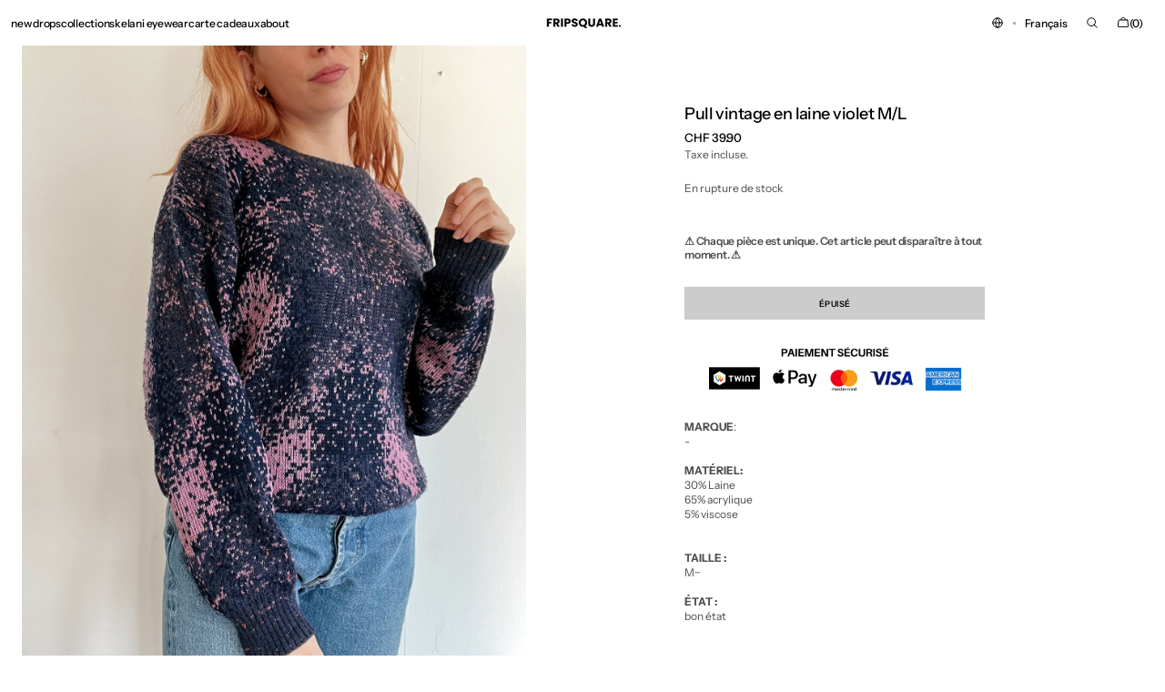

--- FILE ---
content_type: text/html; charset=utf-8
request_url: https://frip-square.com/products/pull-vintage-en-laine-violet-m-l
body_size: 55658
content:
<!doctype html>
<html class="no-js" lang="fr" data-scheme="light" dir="ltr">
  <head>
    <meta charset="utf-8">
    <meta http-equiv="X-UA-Compatible" content="IE=edge">
    <meta name="viewport" content="width=device-width,initial-scale=1">
    <meta name="theme-color" content="">
    <link rel="canonical" href="https://frip-square.com/products/pull-vintage-en-laine-violet-m-l">
    <link rel="preconnect" href="https://cdn.shopify.com" crossorigin><link rel="icon" type="image/png" href="//frip-square.com/cdn/shop/files/FRIPSQUARE_1110_x_2000_px_1110_x_1110_px_40_x_40_px_1.png?crop=center&height=32&v=1767270446&width=32"><link rel="preconnect" href="https://fonts.shopifycdn.com" crossorigin><title>Pull vintage en laine violet M/L</title>

    
      <meta name="description" content="MARQUE:- MATÉRIEL:30% Laine65% acrylique 5% viscose  TAILLE :M~ÉTAT :bon état   ">
    

    

<meta property="og:site_name" content="fripsquare">
<meta property="og:url" content="https://frip-square.com/products/pull-vintage-en-laine-violet-m-l">
<meta property="og:title" content="Pull vintage en laine violet M/L">
<meta property="og:type" content="product">
<meta property="og:description" content="MARQUE:- MATÉRIEL:30% Laine65% acrylique 5% viscose  TAILLE :M~ÉTAT :bon état   "><meta property="og:image" content="http://frip-square.com/cdn/shop/products/image_b035063f-53fe-40c8-b864-af2adadb9a27.jpg?v=1670424070">
  <meta property="og:image:secure_url" content="https://frip-square.com/cdn/shop/products/image_b035063f-53fe-40c8-b864-af2adadb9a27.jpg?v=1670424070">
  <meta property="og:image:width" content="1920">
  <meta property="og:image:height" content="2560"><meta property="og:price:amount" content="39.90">
  <meta property="og:price:currency" content="CHF"><meta name="twitter:card" content="summary_large_image">
<meta name="twitter:title" content="Pull vintage en laine violet M/L">
<meta name="twitter:description" content="MARQUE:- MATÉRIEL:30% Laine65% acrylique 5% viscose  TAILLE :M~ÉTAT :bon état   ">


    <script src="//frip-square.com/cdn/shop/t/26/assets/constants.js?v=37383056447335370521767107908" defer="defer"></script>
    <script src="//frip-square.com/cdn/shop/t/26/assets/pubsub.js?v=34180055027472970951767107909" defer="defer"></script>
    <script src="//frip-square.com/cdn/shop/t/26/assets/global.js?v=165575480447705559341767107908" defer="defer"></script><script src="//frip-square.com/cdn/shop/t/26/assets/quick-add.js?v=146548005023498117021767107909" defer="defer"></script>
      <script src="//frip-square.com/cdn/shop/t/26/assets/product-form.js?v=160058906045576660171767107908" defer="defer"></script>
    

    <script>window.performance && window.performance.mark && window.performance.mark('shopify.content_for_header.start');</script><meta name="google-site-verification" content="VN859YoB6_rrG9WfbxYUy-H88CpM93njk4q-S9iZRt8">
<meta id="shopify-digital-wallet" name="shopify-digital-wallet" content="/41318908065/digital_wallets/dialog">
<meta name="shopify-checkout-api-token" content="520b53de06b81b21ce0d15d8b536a37b">
<link rel="alternate" hreflang="x-default" href="https://frip-square.com/products/pull-vintage-en-laine-violet-m-l">
<link rel="alternate" hreflang="fr" href="https://frip-square.com/products/pull-vintage-en-laine-violet-m-l">
<link rel="alternate" hreflang="en" href="https://frip-square.com/en/products/pull-vintage-en-laine-violet-m-l">
<link rel="alternate" hreflang="de" href="https://frip-square.com/de/products/pull-vintage-en-laine-violet-m-l">
<link rel="alternate" type="application/json+oembed" href="https://frip-square.com/products/pull-vintage-en-laine-violet-m-l.oembed">
<script async="async" src="/checkouts/internal/preloads.js?locale=fr-CH"></script>
<link rel="preconnect" href="https://shop.app" crossorigin="anonymous">
<script async="async" src="https://shop.app/checkouts/internal/preloads.js?locale=fr-CH&shop_id=41318908065" crossorigin="anonymous"></script>
<script id="apple-pay-shop-capabilities" type="application/json">{"shopId":41318908065,"countryCode":"CH","currencyCode":"CHF","merchantCapabilities":["supports3DS"],"merchantId":"gid:\/\/shopify\/Shop\/41318908065","merchantName":"fripsquare","requiredBillingContactFields":["postalAddress","email","phone"],"requiredShippingContactFields":["postalAddress","email","phone"],"shippingType":"shipping","supportedNetworks":["visa","masterCard","amex"],"total":{"type":"pending","label":"fripsquare","amount":"1.00"},"shopifyPaymentsEnabled":true,"supportsSubscriptions":true}</script>
<script id="shopify-features" type="application/json">{"accessToken":"520b53de06b81b21ce0d15d8b536a37b","betas":["rich-media-storefront-analytics"],"domain":"frip-square.com","predictiveSearch":true,"shopId":41318908065,"locale":"fr"}</script>
<script>var Shopify = Shopify || {};
Shopify.shop = "fripsquare.myshopify.com";
Shopify.locale = "fr";
Shopify.currency = {"active":"CHF","rate":"1.0"};
Shopify.country = "CH";
Shopify.theme = {"name":"Madrid","id":189406773623,"schema_name":"Madrid","schema_version":"1.3.0","theme_store_id":2870,"role":"main"};
Shopify.theme.handle = "null";
Shopify.theme.style = {"id":null,"handle":null};
Shopify.cdnHost = "frip-square.com/cdn";
Shopify.routes = Shopify.routes || {};
Shopify.routes.root = "/";</script>
<script type="module">!function(o){(o.Shopify=o.Shopify||{}).modules=!0}(window);</script>
<script>!function(o){function n(){var o=[];function n(){o.push(Array.prototype.slice.apply(arguments))}return n.q=o,n}var t=o.Shopify=o.Shopify||{};t.loadFeatures=n(),t.autoloadFeatures=n()}(window);</script>
<script>
  window.ShopifyPay = window.ShopifyPay || {};
  window.ShopifyPay.apiHost = "shop.app\/pay";
  window.ShopifyPay.redirectState = null;
</script>
<script id="shop-js-analytics" type="application/json">{"pageType":"product"}</script>
<script defer="defer" async type="module" src="//frip-square.com/cdn/shopifycloud/shop-js/modules/v2/client.init-shop-cart-sync_DyYWCJny.fr.esm.js"></script>
<script defer="defer" async type="module" src="//frip-square.com/cdn/shopifycloud/shop-js/modules/v2/chunk.common_BDBm0ZZC.esm.js"></script>
<script type="module">
  await import("//frip-square.com/cdn/shopifycloud/shop-js/modules/v2/client.init-shop-cart-sync_DyYWCJny.fr.esm.js");
await import("//frip-square.com/cdn/shopifycloud/shop-js/modules/v2/chunk.common_BDBm0ZZC.esm.js");

  window.Shopify.SignInWithShop?.initShopCartSync?.({"fedCMEnabled":true,"windoidEnabled":true});

</script>
<script>
  window.Shopify = window.Shopify || {};
  if (!window.Shopify.featureAssets) window.Shopify.featureAssets = {};
  window.Shopify.featureAssets['shop-js'] = {"shop-cart-sync":["modules/v2/client.shop-cart-sync_B_Bw5PRo.fr.esm.js","modules/v2/chunk.common_BDBm0ZZC.esm.js"],"init-fed-cm":["modules/v2/client.init-fed-cm_-pdRnAOg.fr.esm.js","modules/v2/chunk.common_BDBm0ZZC.esm.js"],"init-windoid":["modules/v2/client.init-windoid_DnYlFG1h.fr.esm.js","modules/v2/chunk.common_BDBm0ZZC.esm.js"],"shop-cash-offers":["modules/v2/client.shop-cash-offers_C5kHJTSN.fr.esm.js","modules/v2/chunk.common_BDBm0ZZC.esm.js","modules/v2/chunk.modal_CtqKD1z8.esm.js"],"shop-button":["modules/v2/client.shop-button_mcpRJFuh.fr.esm.js","modules/v2/chunk.common_BDBm0ZZC.esm.js"],"init-shop-email-lookup-coordinator":["modules/v2/client.init-shop-email-lookup-coordinator_BCzilhpw.fr.esm.js","modules/v2/chunk.common_BDBm0ZZC.esm.js"],"shop-toast-manager":["modules/v2/client.shop-toast-manager_C_QXj6h0.fr.esm.js","modules/v2/chunk.common_BDBm0ZZC.esm.js"],"shop-login-button":["modules/v2/client.shop-login-button_BEQFZ84Y.fr.esm.js","modules/v2/chunk.common_BDBm0ZZC.esm.js","modules/v2/chunk.modal_CtqKD1z8.esm.js"],"avatar":["modules/v2/client.avatar_BTnouDA3.fr.esm.js"],"init-shop-cart-sync":["modules/v2/client.init-shop-cart-sync_DyYWCJny.fr.esm.js","modules/v2/chunk.common_BDBm0ZZC.esm.js"],"pay-button":["modules/v2/client.pay-button_DsS5m06H.fr.esm.js","modules/v2/chunk.common_BDBm0ZZC.esm.js"],"init-shop-for-new-customer-accounts":["modules/v2/client.init-shop-for-new-customer-accounts_BFJXT-UG.fr.esm.js","modules/v2/client.shop-login-button_BEQFZ84Y.fr.esm.js","modules/v2/chunk.common_BDBm0ZZC.esm.js","modules/v2/chunk.modal_CtqKD1z8.esm.js"],"init-customer-accounts-sign-up":["modules/v2/client.init-customer-accounts-sign-up_QowAcxX2.fr.esm.js","modules/v2/client.shop-login-button_BEQFZ84Y.fr.esm.js","modules/v2/chunk.common_BDBm0ZZC.esm.js","modules/v2/chunk.modal_CtqKD1z8.esm.js"],"shop-follow-button":["modules/v2/client.shop-follow-button_9fzI0NJX.fr.esm.js","modules/v2/chunk.common_BDBm0ZZC.esm.js","modules/v2/chunk.modal_CtqKD1z8.esm.js"],"checkout-modal":["modules/v2/client.checkout-modal_DHwrZ6kr.fr.esm.js","modules/v2/chunk.common_BDBm0ZZC.esm.js","modules/v2/chunk.modal_CtqKD1z8.esm.js"],"init-customer-accounts":["modules/v2/client.init-customer-accounts_BBfGV8Xt.fr.esm.js","modules/v2/client.shop-login-button_BEQFZ84Y.fr.esm.js","modules/v2/chunk.common_BDBm0ZZC.esm.js","modules/v2/chunk.modal_CtqKD1z8.esm.js"],"lead-capture":["modules/v2/client.lead-capture_BFlE4x9y.fr.esm.js","modules/v2/chunk.common_BDBm0ZZC.esm.js","modules/v2/chunk.modal_CtqKD1z8.esm.js"],"shop-login":["modules/v2/client.shop-login_C8y8Opox.fr.esm.js","modules/v2/chunk.common_BDBm0ZZC.esm.js","modules/v2/chunk.modal_CtqKD1z8.esm.js"],"payment-terms":["modules/v2/client.payment-terms_DoIedF_y.fr.esm.js","modules/v2/chunk.common_BDBm0ZZC.esm.js","modules/v2/chunk.modal_CtqKD1z8.esm.js"]};
</script>
<script>(function() {
  var isLoaded = false;
  function asyncLoad() {
    if (isLoaded) return;
    isLoaded = true;
    var urls = ["\/\/shopify.privy.com\/widget.js?shop=fripsquare.myshopify.com","https:\/\/cdn.hextom.com\/js\/freeshippingbar.js?shop=fripsquare.myshopify.com","https:\/\/loox.io\/widget\/KsPe4tyAGW\/loox.1745521627676.js?shop=fripsquare.myshopify.com","https:\/\/sp-micro-next.b-cdn.net\/sp-micro.umd.js?shop=fripsquare.myshopify.com","https:\/\/cdn.pushowl.com\/latest\/sdks\/pushowl-shopify.js?subdomain=fripsquare\u0026environment=production\u0026guid=a6d1a90e-3145-470f-b1b7-62bcdc443372\u0026shop=fripsquare.myshopify.com"];
    for (var i = 0; i < urls.length; i++) {
      var s = document.createElement('script');
      s.type = 'text/javascript';
      s.async = true;
      s.src = urls[i];
      var x = document.getElementsByTagName('script')[0];
      x.parentNode.insertBefore(s, x);
    }
  };
  if(window.attachEvent) {
    window.attachEvent('onload', asyncLoad);
  } else {
    window.addEventListener('load', asyncLoad, false);
  }
})();</script>
<script id="__st">var __st={"a":41318908065,"offset":3600,"reqid":"8fa6e174-805b-4c25-be80-2de26335d0a8-1768872796","pageurl":"frip-square.com\/products\/pull-vintage-en-laine-violet-m-l","u":"1085b404fed6","p":"product","rtyp":"product","rid":7609426608289};</script>
<script>window.ShopifyPaypalV4VisibilityTracking = true;</script>
<script id="captcha-bootstrap">!function(){'use strict';const t='contact',e='account',n='new_comment',o=[[t,t],['blogs',n],['comments',n],[t,'customer']],c=[[e,'customer_login'],[e,'guest_login'],[e,'recover_customer_password'],[e,'create_customer']],r=t=>t.map((([t,e])=>`form[action*='/${t}']:not([data-nocaptcha='true']) input[name='form_type'][value='${e}']`)).join(','),a=t=>()=>t?[...document.querySelectorAll(t)].map((t=>t.form)):[];function s(){const t=[...o],e=r(t);return a(e)}const i='password',u='form_key',d=['recaptcha-v3-token','g-recaptcha-response','h-captcha-response',i],f=()=>{try{return window.sessionStorage}catch{return}},m='__shopify_v',_=t=>t.elements[u];function p(t,e,n=!1){try{const o=window.sessionStorage,c=JSON.parse(o.getItem(e)),{data:r}=function(t){const{data:e,action:n}=t;return t[m]||n?{data:e,action:n}:{data:t,action:n}}(c);for(const[e,n]of Object.entries(r))t.elements[e]&&(t.elements[e].value=n);n&&o.removeItem(e)}catch(o){console.error('form repopulation failed',{error:o})}}const l='form_type',E='cptcha';function T(t){t.dataset[E]=!0}const w=window,h=w.document,L='Shopify',v='ce_forms',y='captcha';let A=!1;((t,e)=>{const n=(g='f06e6c50-85a8-45c8-87d0-21a2b65856fe',I='https://cdn.shopify.com/shopifycloud/storefront-forms-hcaptcha/ce_storefront_forms_captcha_hcaptcha.v1.5.2.iife.js',D={infoText:'Protégé par hCaptcha',privacyText:'Confidentialité',termsText:'Conditions'},(t,e,n)=>{const o=w[L][v],c=o.bindForm;if(c)return c(t,g,e,D).then(n);var r;o.q.push([[t,g,e,D],n]),r=I,A||(h.body.append(Object.assign(h.createElement('script'),{id:'captcha-provider',async:!0,src:r})),A=!0)});var g,I,D;w[L]=w[L]||{},w[L][v]=w[L][v]||{},w[L][v].q=[],w[L][y]=w[L][y]||{},w[L][y].protect=function(t,e){n(t,void 0,e),T(t)},Object.freeze(w[L][y]),function(t,e,n,w,h,L){const[v,y,A,g]=function(t,e,n){const i=e?o:[],u=t?c:[],d=[...i,...u],f=r(d),m=r(i),_=r(d.filter((([t,e])=>n.includes(e))));return[a(f),a(m),a(_),s()]}(w,h,L),I=t=>{const e=t.target;return e instanceof HTMLFormElement?e:e&&e.form},D=t=>v().includes(t);t.addEventListener('submit',(t=>{const e=I(t);if(!e)return;const n=D(e)&&!e.dataset.hcaptchaBound&&!e.dataset.recaptchaBound,o=_(e),c=g().includes(e)&&(!o||!o.value);(n||c)&&t.preventDefault(),c&&!n&&(function(t){try{if(!f())return;!function(t){const e=f();if(!e)return;const n=_(t);if(!n)return;const o=n.value;o&&e.removeItem(o)}(t);const e=Array.from(Array(32),(()=>Math.random().toString(36)[2])).join('');!function(t,e){_(t)||t.append(Object.assign(document.createElement('input'),{type:'hidden',name:u})),t.elements[u].value=e}(t,e),function(t,e){const n=f();if(!n)return;const o=[...t.querySelectorAll(`input[type='${i}']`)].map((({name:t})=>t)),c=[...d,...o],r={};for(const[a,s]of new FormData(t).entries())c.includes(a)||(r[a]=s);n.setItem(e,JSON.stringify({[m]:1,action:t.action,data:r}))}(t,e)}catch(e){console.error('failed to persist form',e)}}(e),e.submit())}));const S=(t,e)=>{t&&!t.dataset[E]&&(n(t,e.some((e=>e===t))),T(t))};for(const o of['focusin','change'])t.addEventListener(o,(t=>{const e=I(t);D(e)&&S(e,y())}));const B=e.get('form_key'),M=e.get(l),P=B&&M;t.addEventListener('DOMContentLoaded',(()=>{const t=y();if(P)for(const e of t)e.elements[l].value===M&&p(e,B);[...new Set([...A(),...v().filter((t=>'true'===t.dataset.shopifyCaptcha))])].forEach((e=>S(e,t)))}))}(h,new URLSearchParams(w.location.search),n,t,e,['guest_login'])})(!0,!0)}();</script>
<script integrity="sha256-4kQ18oKyAcykRKYeNunJcIwy7WH5gtpwJnB7kiuLZ1E=" data-source-attribution="shopify.loadfeatures" defer="defer" src="//frip-square.com/cdn/shopifycloud/storefront/assets/storefront/load_feature-a0a9edcb.js" crossorigin="anonymous"></script>
<script crossorigin="anonymous" defer="defer" src="//frip-square.com/cdn/shopifycloud/storefront/assets/shopify_pay/storefront-65b4c6d7.js?v=20250812"></script>
<script data-source-attribution="shopify.dynamic_checkout.dynamic.init">var Shopify=Shopify||{};Shopify.PaymentButton=Shopify.PaymentButton||{isStorefrontPortableWallets:!0,init:function(){window.Shopify.PaymentButton.init=function(){};var t=document.createElement("script");t.src="https://frip-square.com/cdn/shopifycloud/portable-wallets/latest/portable-wallets.fr.js",t.type="module",document.head.appendChild(t)}};
</script>
<script data-source-attribution="shopify.dynamic_checkout.buyer_consent">
  function portableWalletsHideBuyerConsent(e){var t=document.getElementById("shopify-buyer-consent"),n=document.getElementById("shopify-subscription-policy-button");t&&n&&(t.classList.add("hidden"),t.setAttribute("aria-hidden","true"),n.removeEventListener("click",e))}function portableWalletsShowBuyerConsent(e){var t=document.getElementById("shopify-buyer-consent"),n=document.getElementById("shopify-subscription-policy-button");t&&n&&(t.classList.remove("hidden"),t.removeAttribute("aria-hidden"),n.addEventListener("click",e))}window.Shopify?.PaymentButton&&(window.Shopify.PaymentButton.hideBuyerConsent=portableWalletsHideBuyerConsent,window.Shopify.PaymentButton.showBuyerConsent=portableWalletsShowBuyerConsent);
</script>
<script data-source-attribution="shopify.dynamic_checkout.cart.bootstrap">document.addEventListener("DOMContentLoaded",(function(){function t(){return document.querySelector("shopify-accelerated-checkout-cart, shopify-accelerated-checkout")}if(t())Shopify.PaymentButton.init();else{new MutationObserver((function(e,n){t()&&(Shopify.PaymentButton.init(),n.disconnect())})).observe(document.body,{childList:!0,subtree:!0})}}));
</script>
<link id="shopify-accelerated-checkout-styles" rel="stylesheet" media="screen" href="https://frip-square.com/cdn/shopifycloud/portable-wallets/latest/accelerated-checkout-backwards-compat.css" crossorigin="anonymous">
<style id="shopify-accelerated-checkout-cart">
        #shopify-buyer-consent {
  margin-top: 1em;
  display: inline-block;
  width: 100%;
}

#shopify-buyer-consent.hidden {
  display: none;
}

#shopify-subscription-policy-button {
  background: none;
  border: none;
  padding: 0;
  text-decoration: underline;
  font-size: inherit;
  cursor: pointer;
}

#shopify-subscription-policy-button::before {
  box-shadow: none;
}

      </style>
<script id="sections-script" data-sections="main-product,header" defer="defer" src="//frip-square.com/cdn/shop/t/26/compiled_assets/scripts.js?v=7498"></script>
<script>window.performance && window.performance.mark && window.performance.mark('shopify.content_for_header.end');</script>

    <style data-shopify>
          @font-face {
  font-family: "Instrument Sans";
  font-weight: 500;
  font-style: normal;
  font-display: swap;
  src: url("//frip-square.com/cdn/fonts/instrument_sans/instrumentsans_n5.1ce463e1cc056566f977610764d93d4704464858.woff2") format("woff2"),
       url("//frip-square.com/cdn/fonts/instrument_sans/instrumentsans_n5.9079eb7bba230c9d8d8d3a7d101aa9d9f40b6d14.woff") format("woff");
}

          @font-face {
  font-family: "Instrument Sans";
  font-weight: 500;
  font-style: normal;
  font-display: swap;
  src: url("//frip-square.com/cdn/fonts/instrument_sans/instrumentsans_n5.1ce463e1cc056566f977610764d93d4704464858.woff2") format("woff2"),
       url("//frip-square.com/cdn/fonts/instrument_sans/instrumentsans_n5.9079eb7bba230c9d8d8d3a7d101aa9d9f40b6d14.woff") format("woff");
}

          @font-face {
  font-family: "Instrument Sans";
  font-weight: 400;
  font-style: normal;
  font-display: swap;
  src: url("//frip-square.com/cdn/fonts/instrument_sans/instrumentsans_n4.db86542ae5e1596dbdb28c279ae6c2086c4c5bfa.woff2") format("woff2"),
       url("//frip-square.com/cdn/fonts/instrument_sans/instrumentsans_n4.510f1b081e58d08c30978f465518799851ef6d8b.woff") format("woff");
}

          @font-face {
  font-family: "Instrument Sans";
  font-weight: 400;
  font-style: normal;
  font-display: swap;
  src: url("//frip-square.com/cdn/fonts/instrument_sans/instrumentsans_n4.db86542ae5e1596dbdb28c279ae6c2086c4c5bfa.woff2") format("woff2"),
       url("//frip-square.com/cdn/fonts/instrument_sans/instrumentsans_n4.510f1b081e58d08c30978f465518799851ef6d8b.woff") format("woff");
}

          @font-face {
  font-family: "Instrument Sans";
  font-weight: 600;
  font-style: normal;
  font-display: swap;
  src: url("//frip-square.com/cdn/fonts/instrument_sans/instrumentsans_n6.27dc66245013a6f7f317d383a3cc9a0c347fb42d.woff2") format("woff2"),
       url("//frip-square.com/cdn/fonts/instrument_sans/instrumentsans_n6.1a71efbeeb140ec495af80aad612ad55e19e6d0e.woff") format("woff");
}

          @font-face {
  font-family: "Instrument Sans";
  font-weight: 600;
  font-style: normal;
  font-display: swap;
  src: url("//frip-square.com/cdn/fonts/instrument_sans/instrumentsans_n6.27dc66245013a6f7f317d383a3cc9a0c347fb42d.woff2") format("woff2"),
       url("//frip-square.com/cdn/fonts/instrument_sans/instrumentsans_n6.1a71efbeeb140ec495af80aad612ad55e19e6d0e.woff") format("woff");
}

          @font-face {
  font-family: "Instrument Sans";
  font-weight: 500;
  font-style: normal;
  font-display: swap;
  src: url("//frip-square.com/cdn/fonts/instrument_sans/instrumentsans_n5.1ce463e1cc056566f977610764d93d4704464858.woff2") format("woff2"),
       url("//frip-square.com/cdn/fonts/instrument_sans/instrumentsans_n5.9079eb7bba230c9d8d8d3a7d101aa9d9f40b6d14.woff") format("woff");
}

          @font-face {
  font-family: "Instrument Sans";
  font-weight: 500;
  font-style: normal;
  font-display: swap;
  src: url("//frip-square.com/cdn/fonts/instrument_sans/instrumentsans_n5.1ce463e1cc056566f977610764d93d4704464858.woff2") format("woff2"),
       url("//frip-square.com/cdn/fonts/instrument_sans/instrumentsans_n5.9079eb7bba230c9d8d8d3a7d101aa9d9f40b6d14.woff") format("woff");
}

          @font-face {
  font-family: "Instrument Sans";
  font-weight: 500;
  font-style: normal;
  font-display: swap;
  src: url("//frip-square.com/cdn/fonts/instrument_sans/instrumentsans_n5.1ce463e1cc056566f977610764d93d4704464858.woff2") format("woff2"),
       url("//frip-square.com/cdn/fonts/instrument_sans/instrumentsans_n5.9079eb7bba230c9d8d8d3a7d101aa9d9f40b6d14.woff") format("woff");
}

          @font-face {
  font-family: "Instrument Sans";
  font-weight: 400;
  font-style: normal;
  font-display: swap;
  src: url("//frip-square.com/cdn/fonts/instrument_sans/instrumentsans_n4.db86542ae5e1596dbdb28c279ae6c2086c4c5bfa.woff2") format("woff2"),
       url("//frip-square.com/cdn/fonts/instrument_sans/instrumentsans_n4.510f1b081e58d08c30978f465518799851ef6d8b.woff") format("woff");
}

          
          @font-face {
  font-family: "Instrument Sans";
  font-weight: 400;
  font-style: normal;
  font-display: swap;
  src: url("//frip-square.com/cdn/fonts/instrument_sans/instrumentsans_n4.db86542ae5e1596dbdb28c279ae6c2086c4c5bfa.woff2") format("woff2"),
       url("//frip-square.com/cdn/fonts/instrument_sans/instrumentsans_n4.510f1b081e58d08c30978f465518799851ef6d8b.woff") format("woff");
}

          @font-face {
  font-family: "Instrument Sans";
  font-weight: 500;
  font-style: normal;
  font-display: swap;
  src: url("//frip-square.com/cdn/fonts/instrument_sans/instrumentsans_n5.1ce463e1cc056566f977610764d93d4704464858.woff2") format("woff2"),
       url("//frip-square.com/cdn/fonts/instrument_sans/instrumentsans_n5.9079eb7bba230c9d8d8d3a7d101aa9d9f40b6d14.woff") format("woff");
}

          @font-face {
  font-family: "Instrument Sans";
  font-weight: 700;
  font-style: normal;
  font-display: swap;
  src: url("//frip-square.com/cdn/fonts/instrument_sans/instrumentsans_n7.e4ad9032e203f9a0977786c356573ced65a7419a.woff2") format("woff2"),
       url("//frip-square.com/cdn/fonts/instrument_sans/instrumentsans_n7.b9e40f166fb7639074ba34738101a9d2990bb41a.woff") format("woff");
}

          @font-face {
  font-family: "Instrument Sans";
  font-weight: 400;
  font-style: italic;
  font-display: swap;
  src: url("//frip-square.com/cdn/fonts/instrument_sans/instrumentsans_i4.028d3c3cd8d085648c808ceb20cd2fd1eb3560e5.woff2") format("woff2"),
       url("//frip-square.com/cdn/fonts/instrument_sans/instrumentsans_i4.7e90d82df8dee29a99237cd19cc529d2206706a2.woff") format("woff");
}

          @font-face {
  font-family: "Instrument Sans";
  font-weight: 500;
  font-style: italic;
  font-display: swap;
  src: url("//frip-square.com/cdn/fonts/instrument_sans/instrumentsans_i5.d2033775d4997e4dcd0d47ebdd5234b5c14e3f53.woff2") format("woff2"),
       url("//frip-square.com/cdn/fonts/instrument_sans/instrumentsans_i5.8e3cfa86b65acf809ce72bc4f9b58f185ef6b8c7.woff") format("woff");
}

          @font-face {
  font-family: "Instrument Sans";
  font-weight: 700;
  font-style: italic;
  font-display: swap;
  src: url("//frip-square.com/cdn/fonts/instrument_sans/instrumentsans_i7.d6063bb5d8f9cbf96eace9e8801697c54f363c6a.woff2") format("woff2"),
       url("//frip-square.com/cdn/fonts/instrument_sans/instrumentsans_i7.ce33afe63f8198a3ac4261b826b560103542cd36.woff") format("woff");
}


          
        :root,
          	[data-scheme=light] .color-background-1 {
          		--color-background: 255,255,255;
              --color-background-secondary: 245,245,245;
          		
          			--gradient-background: #ffffff;
          		
          		--color-foreground: 0, 0, 0;
          		--color-foreground-secondary: 77, 77, 77;
          		--color-foreground-title: 0, 0, 0;

          		--color-button-text: 255, 255, 255;
          		--color-button-text-hover: 255, 255, 255;
          		--color-button: 0, 0, 0;
          		--color-button-hover: 40, 40, 40;

          		--color-button-secondary: 235, 235, 235;
          		--color-button-secondary-hover: 238, 238, 238;
          		--color-button-secondary-text: 0, 0, 0;
          		--color-button-secondary-text-hover: 0, 0, 0;

          		--color-button-tertiary-text: 0, 0, 0;
          		--color-button-tertiary-text-hover: 255, 255, 255;
          		--color-button-tertiary: 0, 0, 0;
          		--color-button-tertiary-hover: 0, 0, 0;

          		--color-overlay: 0, 0, 0;
          		--color-border-input: 204, 204, 204;
          		--color-border-input-hover: 128, 128, 128;
          		--color-background-input: 255, 250, 250;
          		--color-border: 225, 225, 225;
          	}
          	@media (prefers-color-scheme: light) {
        	:root,
          		[data-scheme=auto] .color-background-1 {
          			--color-background: 255,255,255;
                --color-background-secondaryu: 245,245,245;
          			
          				--gradient-background: #ffffff;
          			
          			--color-foreground: 0, 0, 0;
          			--color-foreground-secondary: 77, 77, 77;
          			--color-foreground-title: 0, 0, 0;

          			--color-button-text: 255, 255, 255;
          			--color-button-text-hover: 255, 255, 255;
          			--color-button: 0, 0, 0;
          			--color-button-hover: 40, 40, 40;

          			--color-button-secondary: 235, 235, 235;
          			--color-button-secondary-hover: 238, 238, 238;
          			--color-button-secondary-text: 0, 0, 0;
          			--color-button-secondary-text-hover: 0, 0, 0;

          			--color-button-tertiary-text: 0, 0, 0;
          			--color-button-tertiary-text-hover: 255, 255, 255;
          			--color-button-tertiary: 0, 0, 0;
          			--color-button-tertiary-hover: 0, 0, 0;

          			--color-overlay: 0, 0, 0;
          			--color-border-input: 204, 204, 204;
          			--color-border-input-hover: 128, 128, 128;
          			--color-background-input: 255, 250, 250;
          			--color-border: 225, 225, 225;
          		}
          	}
          
        
          	[data-scheme=light] .color-background-2 {
          		--color-background: 40,40,40;
              --color-background-secondary: 31,31,31;
          		
          			--gradient-background: #282828;
          		
          		--color-foreground: 255, 255, 255;
          		--color-foreground-secondary: 169, 169, 169;
          		--color-foreground-title: 255, 255, 255;

          		--color-button-text: 0, 0, 0;
          		--color-button-text-hover: 0, 0, 0;
          		--color-button: 255, 255, 255;
          		--color-button-hover: 238, 238, 238;

          		--color-button-secondary: 0, 0, 0;
          		--color-button-secondary-hover: 40, 40, 40;
          		--color-button-secondary-text: 255, 255, 255;
          		--color-button-secondary-text-hover: 255, 255, 255;

          		--color-button-tertiary-text: 0, 0, 0;
          		--color-button-tertiary-text-hover: 0, 0, 0;
          		--color-button-tertiary: 255, 255, 255;
          		--color-button-tertiary-hover: 255, 255, 255;

          		--color-overlay: 0, 0, 0;
          		--color-border-input: 62, 62, 62;
          		--color-border-input-hover: 62, 62, 62;
          		--color-background-input: 53, 53, 53;
          		--color-border: 222, 217, 212;
          	}
          	@media (prefers-color-scheme: light) {
        	
          		[data-scheme=auto] .color-background-2 {
          			--color-background: 40,40,40;
                --color-background-secondaryu: 31,31,31;
          			
          				--gradient-background: #282828;
          			
          			--color-foreground: 255, 255, 255;
          			--color-foreground-secondary: 169, 169, 169;
          			--color-foreground-title: 255, 255, 255;

          			--color-button-text: 0, 0, 0;
          			--color-button-text-hover: 0, 0, 0;
          			--color-button: 255, 255, 255;
          			--color-button-hover: 238, 238, 238;

          			--color-button-secondary: 0, 0, 0;
          			--color-button-secondary-hover: 40, 40, 40;
          			--color-button-secondary-text: 255, 255, 255;
          			--color-button-secondary-text-hover: 255, 255, 255;

          			--color-button-tertiary-text: 0, 0, 0;
          			--color-button-tertiary-text-hover: 0, 0, 0;
          			--color-button-tertiary: 255, 255, 255;
          			--color-button-tertiary-hover: 255, 255, 255;

          			--color-overlay: 0, 0, 0;
          			--color-border-input: 62, 62, 62;
          			--color-border-input-hover: 62, 62, 62;
          			--color-background-input: 53, 53, 53;
          			--color-border: 222, 217, 212;
          		}
          	}
          

          body, .color-background-1, .color-background-2 {
          color: rgba(var(--color-foreground));
          /*background-color: rgb(var(--color-background));*/
          background: rgb(var(--color-background));
	        background: var(--gradient-background);
          background-attachment: fixed;
          }

          :root {
          	--announcement-height: 0px;
          	--header-height: 0px;
          	--breadcrumbs-height: 0px;

          	--spaced-section: 5rem;
						
						--border-radius-media: 0px;

          	--font-body-family: "Instrument Sans", sans-serif;
          	--font-body-style: normal;
          	--font-body-weight: 400;

          	--font-body-scale: 1.4;
          	--font-body-second-scale: 1.2;
          	--font-body-line-height: 1.5;

          	--font-heading-family: "Instrument Sans", sans-serif;
          	--font-heading-style: normal;
          	--font-heading-weight: 500;
          	--font-heading-letter-spacing: -0.3em;
          	--font-heading-line-height: 1.3;

          	--font-subtitle-family: "Instrument Sans", sans-serif;
          	--font-subtitle-style: normal;
          	--font-subtitle-weight: 600;
          	--font-subtitle-text-transform: none;
          	--font-subtitle-scale: 1.34;

          	--font-heading-h1-scale: 1.0;
          	--font-heading-h2-scale: 1.0;
          	--font-heading-h3-scale: 1.0;

          	--font-heading-card-family: "Instrument Sans", sans-serif;
          	--font-heading-card-style: normal;
          	--font-heading-card-weight: 500;
          	--font-text-card-family: "Instrument Sans", sans-serif;
          	--font-text-card-style: normal;
          	--font-text-card-weight: 400;
          	--font-heading-card-letter-spacing: -0.2em;


          	--font-heading-card-scale: 1.09;
          	--font-text-card-scale: 1.4;

          	--font-button-family: "Instrument Sans", sans-serif;
          	--font-button-style: normal;
          	--font-button-weight: 600;
          	--font-button-text-transform: uppercase;
          	--font-button-scale: 1.0;

          	--font-button-family: "Instrument Sans", sans-serif;
          	--font-button-style: normal;
          	--font-button-weight: 600;
          	--font-button-text-transform: uppercase;
          	--font-button-letter-spacing: 0.6em;
          	--font-subtitle-letter-spacing: -0.2em;

          	--font-header-menu-family: "Instrument Sans", sans-serif;
          	--font-header-menu-style: normal;
          	--font-header-menu-weight: 500;
          	--font-header-menu-scale: 1.34;
          	--font-header-menu-letter-spacing: -0.2em;
          	--font-header-menu-text-transform: none;

          	--font-footer-menu-family: "Instrument Sans", sans-serif;
          	--font-footer-menu-style: normal;
          	--font-footer-menu-weight: 500;
            --font-footer-menu-scale: 1.34;
            --font-footer-menu-letter-spacing: -0.2em;
          	--font-footer-menu-text-transform: none;

          	--font-popups-heading-family: "Instrument Sans", sans-serif;
            --font-popups-heading-style: normal;
            --font-popups-heading-weight: 500;
            --font-popups-text-family: "Instrument Sans", sans-serif;
            --font-popups-text-style: normal;
            --font-popups-text-weight: 400;
            --font-popup-heading-scale: 1.23;
            --font-popup-desc-scale: 1.0;
            --font-popup-text-scale: 1.07;
            --font-notification-heading-scale: 1.0;
            --font-notification-text-scale: 1.0;

          	--border-radius-button: 0px;
          	--payment-terms-background-color: ;
          	--color-card-price-new: 0, 0, 0;
          	--color-card-price-old: 153, 153, 153;
            --color-badge-sale-background: 255, 255, 255;
		      	--color-badge-sale-text: 0, 0, 0;
            --color-badge-soldout-background: 255, 255, 255;
            --color-badge-soldout-text: 0, 0, 0;
            --color-badge-custom-background: 255, 255, 255;
            --color-badge-custom-text: 0, 0, 0;
            --color-product-card-slider-control: 0, 0, 0;
          }

          @media screen and (min-width: 990px) {
          	:root {
          		--spaced-section: 16rem;
          	}
          }

          *,
          *::before,
          *::after {
            box-sizing: inherit;
          }

          html {
            box-sizing: border-box;
            font-size: 10px;
            height: 100%;
          }

          body {
            position: relative;
            display: grid;
            grid-template-rows: auto auto 1fr auto;
            grid-template-columns: 100%;
            min-height: 100%;
            margin: 0;
            font-size: calc(var(--font-body-scale) * 1rem);
            line-height: var(--font-body-line-height);
            font-family: var(--font-body-family);
            font-style: var(--font-body-style);
            font-weight: var(--font-body-weight);
            overflow-x: hidden;
          }
          
    </style>
    <style data-shopify>
  
  [data-scheme=dark] .color-background-1 {
  	--color-background: 31, 31, 31;
  	--color-overlay: 0, 0, 0;
  	--gradient-background: rgb(31, 31, 31);
  	--color-foreground: 255, 255, 255;
  	--color-foreground-secondary: 169, 169, 169;
  	--color-foreground-title: 255, 255, 255;
  	--color-border-input: 53, 53, 53;
  	--color-border-input-hover: 80, 80, 80;
  	--color-background-input: 31, 31, 31;
  	--color-border: 90, 90, 90;
  	--color-announcement-bar: 0, 0, 0;
  	--color-announcement-bar-background-1: 0, 0, 0;
  	--color-link: 255, 255, 255;
  	--alpha-link: 0.5;
  	--color-button: 53, 53, 53;
  	--color-button-hover: 0, 0, 0;
  	--color-button-text: 255, 255, 255;
  	--color-button-text-hover: 255, 255, 255;
  	--color-button-secondary: 53, 53, 53;
  	--color-button-secondary-hover: 0, 0, 0;
  	--color-button-secondary-text: 255, 255, 255;
  	--color-button-secondary-text-hover: 255, 255, 255;
  	--color-button-tertiary: 255, 255, 255;
  	--color-button-tertiary-hover: 255, 255, 255;
  	--color-button-tertiary-text: 255, 255, 255;
  	--color-button-tertiary-text-hover: 0, 0, 0;
  	--alpha-button-background: 1;
  	--alpha-button-border: 1;
  	--color-social: 255, 255, 255;
  	--color-placeholder-input: 255, 255, 255;
  	--color-card-price-new: 255, 255, 255;
  	--color-card-price-old: 169, 169, 169;
  	--color-error-background: 0, 0, 0;
  	--color-title-text: 255, 255, 255;

		.product-popup-modal__content, 
		.drawer__inner, 
		.drawer .cart-item .quantity,
		#search-modal .search__content,
		#search-modal .search__input,
		#account-modal .account__content,
		.burger-menu__wrapper,
		.burger-menu__header,
		.burger-menu__submenu-inner,
		.banner-popup-modal__content,
		.quick-add-modal__content,
		.quick-add-modal .product__outer,
		.product__badge .badge
		{
			background: #2a2a2a;
		}

		.product-form__controls-group label.variant-swatch:hover,
		.product-form__controls-group input:checked:not(.disabled)+label.variant-swatch{
			border-color: #626262;
		}
  }
  @media (prefers-color-scheme: dark) {
  	[data-scheme=auto] .color-background-1 {
  		--color-background: 31, 31, 31;
  		--gradient-background: rgb(31, 31, 31);
  		--color-overlay: 0, 0, 0;
  		--color-foreground: 255, 255, 255;
  		--color-foreground-secondary: 169, 169, 169;
  		--color-foreground-title: 255, 255, 255;
  		--color-border-input: 53, 53, 53;
  		--color-border-input-hover: 10, 10, 10;
  		--color-background-input: 31, 31, 31;
  		--color-border: 90, 90, 90;
  		--color-announcement-bar: 0, 0, 0;
  		--color-announcement-bar-background-1: 0, 0, 0;
  		--color-link: 255, 255, 255;
  		--alpha-link: 0.5;
  		--color-button: 53, 53, 53;
  		--color-button-hover: 0, 0, 0;
  		--color-button-text: 255, 255, 255;
  		--color-button-text-hover: 255, 255, 255;
  		--color-button-secondary: 53, 53, 53;
  		--color-button-secondary-hover: 0, 0, 0;
  		--color-button-secondary-text: 255, 255, 255;
  		--color-button-secondary-text-hover: 255, 255, 255;
  		--color-button-tertiary: 255, 255, 255;
  		--color-button-tertiary-hover: 255, 255, 255;
  		--color-button-tertiary-text: 255, 255, 255;
  		--color-button-tertiary-text-hover: 0, 0, 0;
  		--alpha-button-background: 1;
  		--alpha-button-border: 1;
  		--color-social: 255, 255, 255;
  		--color-placeholder-input: 255, 255, 255;
  		--color-card-price-new: 255, 255, 255;
  		--color-card-price-old: 169, 169, 169;
  		--color-error-background: 0, 0, 0;
  		--color-title-text: 255, 255, 255;

			.product-popup-modal__content, 
			.drawer__inner, 
			.drawer .cart-item .quantity,
			#search-modal .search__content,
			#search-modal .search__input,
			#account-modal .account__content,
			.burger-menu__wrapper,
			.burger-menu__header,
			.burger-menu__submenu-inner,
			.banner-popup-modal__content,
			.quick-add-modal__content,
			.quick-add-modal .product__outer,
			.product__badge .badge
			{
				background: #2a2a2a;
			}

			.product-form__controls-group label.variant-swatch:hover,
			.product-form__controls-group input:checked:not(.disabled)+label.variant-swatch{
				border-color: #626262;
			}
  	}
  }
  
  [data-scheme=dark] .color-background-2 {
  	--color-background: 31, 31, 31;
  	--color-overlay: 0, 0, 0;
  	--gradient-background: rgb(31, 31, 31);
  	--color-foreground: 255, 255, 255;
  	--color-foreground-secondary: 169, 169, 169;
  	--color-foreground-title: 255, 255, 255;
  	--color-border-input: 53, 53, 53;
  	--color-border-input-hover: 80, 80, 80;
  	--color-background-input: 31, 31, 31;
  	--color-border: 90, 90, 90;
  	--color-announcement-bar: 0, 0, 0;
  	--color-announcement-bar-background-1: 0, 0, 0;
  	--color-link: 255, 255, 255;
  	--alpha-link: 0.5;
  	--color-button: 53, 53, 53;
  	--color-button-hover: 0, 0, 0;
  	--color-button-text: 255, 255, 255;
  	--color-button-text-hover: 255, 255, 255;
  	--color-button-secondary: 53, 53, 53;
  	--color-button-secondary-hover: 0, 0, 0;
  	--color-button-secondary-text: 255, 255, 255;
  	--color-button-secondary-text-hover: 255, 255, 255;
  	--color-button-tertiary: 255, 255, 255;
  	--color-button-tertiary-hover: 255, 255, 255;
  	--color-button-tertiary-text: 255, 255, 255;
  	--color-button-tertiary-text-hover: 0, 0, 0;
  	--alpha-button-background: 1;
  	--alpha-button-border: 1;
  	--color-social: 255, 255, 255;
  	--color-placeholder-input: 255, 255, 255;
  	--color-card-price-new: 255, 255, 255;
  	--color-card-price-old: 169, 169, 169;
  	--color-error-background: 0, 0, 0;
  	--color-title-text: 255, 255, 255;

		.product-popup-modal__content, 
		.drawer__inner, 
		.drawer .cart-item .quantity,
		#search-modal .search__content,
		#search-modal .search__input,
		#account-modal .account__content,
		.burger-menu__wrapper,
		.burger-menu__header,
		.burger-menu__submenu-inner,
		.banner-popup-modal__content,
		.quick-add-modal__content,
		.quick-add-modal .product__outer,
		.product__badge .badge
		{
			background: #2a2a2a;
		}

		.product-form__controls-group label.variant-swatch:hover,
		.product-form__controls-group input:checked:not(.disabled)+label.variant-swatch{
			border-color: #626262;
		}
  }
  @media (prefers-color-scheme: dark) {
  	[data-scheme=auto] .color-background-2 {
  		--color-background: 31, 31, 31;
  		--gradient-background: rgb(31, 31, 31);
  		--color-overlay: 0, 0, 0;
  		--color-foreground: 255, 255, 255;
  		--color-foreground-secondary: 169, 169, 169;
  		--color-foreground-title: 255, 255, 255;
  		--color-border-input: 53, 53, 53;
  		--color-border-input-hover: 10, 10, 10;
  		--color-background-input: 31, 31, 31;
  		--color-border: 90, 90, 90;
  		--color-announcement-bar: 0, 0, 0;
  		--color-announcement-bar-background-1: 0, 0, 0;
  		--color-link: 255, 255, 255;
  		--alpha-link: 0.5;
  		--color-button: 53, 53, 53;
  		--color-button-hover: 0, 0, 0;
  		--color-button-text: 255, 255, 255;
  		--color-button-text-hover: 255, 255, 255;
  		--color-button-secondary: 53, 53, 53;
  		--color-button-secondary-hover: 0, 0, 0;
  		--color-button-secondary-text: 255, 255, 255;
  		--color-button-secondary-text-hover: 255, 255, 255;
  		--color-button-tertiary: 255, 255, 255;
  		--color-button-tertiary-hover: 255, 255, 255;
  		--color-button-tertiary-text: 255, 255, 255;
  		--color-button-tertiary-text-hover: 0, 0, 0;
  		--alpha-button-background: 1;
  		--alpha-button-border: 1;
  		--color-social: 255, 255, 255;
  		--color-placeholder-input: 255, 255, 255;
  		--color-card-price-new: 255, 255, 255;
  		--color-card-price-old: 169, 169, 169;
  		--color-error-background: 0, 0, 0;
  		--color-title-text: 255, 255, 255;

			.product-popup-modal__content, 
			.drawer__inner, 
			.drawer .cart-item .quantity,
			#search-modal .search__content,
			#search-modal .search__input,
			#account-modal .account__content,
			.burger-menu__wrapper,
			.burger-menu__header,
			.burger-menu__submenu-inner,
			.banner-popup-modal__content,
			.quick-add-modal__content,
			.quick-add-modal .product__outer,
			.product__badge .badge
			{
				background: #2a2a2a;
			}

			.product-form__controls-group label.variant-swatch:hover,
			.product-form__controls-group input:checked:not(.disabled)+label.variant-swatch{
				border-color: #626262;
			}
  	}
  }
  
  [data-scheme=dark] {
  	--color-background: 31, 31, 31;
  	--color-background-secondary: 40, 40, 40;
  	--gradient-background: rgb(31, 31, 31);
  	--color-overlay: 0, 0, 0;
  	--color-foreground: 255, 255, 255;
  	--color-foreground-secondary: 169, 169, 169;
  	--color-foreground-title: 255, 255, 255;
  	--color-border-input: 53, 53, 53;
		--color-border-input-hover: 80, 80, 80;
		--color-background-input: 31, 31, 31;
  	--color-border: 90, 90, 90;
  	--color-announcement-bar: 0, 0, 0;
  	--color-announcement-bar-background-1: 0, 0, 0;
  	--color-link: 255, 255, 255;
  	--alpha-link: 0.5;
  	--color-button: 53, 53, 53;
  	--color-button-hover: 0, 0, 0;
  	--color-button-text: 255, 255, 255;
  	--color-button-text-hover: 255, 255, 255;
  	--color-button-secondary: 53, 53, 53;
  	--color-button-secondary-hover: 0, 0, 0;
  	--color-button-secondary-text: 255, 255, 255;
  	--color-button-secondary-text-hover: 255, 255, 255;
  	--color-button-tertiary: 255, 255, 255;
  	--color-button-tertiary-hover: 255, 255, 255;
  	--color-button-tertiary-text: 255, 255, 255;
  	--color-button-tertiary-text-hover: 0, 0, 0;
  	--alpha-button-background: 1;
  	--alpha-button-border: 1;
  	--color-social: 255, 255, 255;
  	--color-placeholder-input: 255, 255, 255;
  	--color-card-price-new: 255, 255, 255;
  	--color-card-price-old: 169, 169, 169;
  	--color-error-background: 0, 0, 0;
  	--color-title-text: 255, 255, 255;

  	.color-background-1 {
  		--color-background: 31, 31, 31;
   	}
  	.color-background-2 {
  		--color-background: 40, 40, 40;
  		--gradient-background: rgb(40, 40, 40);
  	}

		.product-popup-modal__content, 
		.drawer__inner, 
		.drawer .cart-item .quantity,
		#search-modal .search__content,
		#search-modal .search__input,
		#account-modal .account__content,
		.burger-menu__wrapper,
		.burger-menu__header,
		.burger-menu__submenu-inner,
		.banner-popup-modal__content,
		.quick-add-modal__content,
		.quick-add-modal .product__outer,
		.product__badge .badge
		{
			background: #2a2a2a;
		}

		.product-form__controls-group label.variant-swatch:hover,
		.product-form__controls-group input:checked:not(.disabled)+label.variant-swatch{
			border-color: #626262;
		}
  }
  @media (prefers-color-scheme: dark) {
  	[data-scheme=auto] {
  		--color-background: 31, 31, 31;
  		--color-background-secondary: 40, 40, 40;
  		--gradient-background: rgb(31, 31, 31);
  		--color-overlay: 0, 0, 0;
  		--color-foreground: 255, 255, 255;
  		--color-foreground-secondary: 169, 169, 169;
  		--color-foreground-title: 255, 255, 255;
  		--color-border-input: 53, 53, 53;
  		--color-border-input-hover: 10, 10, 10;
  		--color-background-input: 31, 31, 31;
  		--color-border: 90, 90, 90;
  		--color-announcement-bar: 0, 0, 0;
  		--color-announcement-bar-background-1: 0, 0, 0;
  		--color-link: 255, 255, 255;
  		--alpha-link: 0.5;
  		--color-button: 53, 53, 53;
  		--color-button-hover: 0, 0, 0;
  		--color-button-text: 255, 255, 255;
  		--color-button-text-hover: 255, 255, 255;
  		--color-button-secondary: 53, 53, 53;
  		--color-button-secondary-hover: 0, 0, 0;
  		--color-button-secondary-text: 255, 255, 255;
  		--color-button-secondary-text-hover: 255, 255, 255;
  		--color-button-tertiary: 255, 255, 255;
  		--color-button-tertiary-hover: 255, 255, 255;
  		--color-button-tertiary-text: 255, 255, 255;
  		--color-button-tertiary-text-hover: 0, 0, 0;
  		--alpha-button-background: 1;
  		--alpha-button-border: 1;
  		--color-social: 255, 255, 255;
  		--color-placeholder-input: 255, 255, 255;
  		--color-card-price-new: 255, 255, 255;
  		--color-card-price-old: 169, 169, 169;
  		--color-error-background: 0, 0, 0;
  		--color-title-text: 255, 255, 255;

  		.color-background-1 {
  			--color-background: 31, 31, 31;
  		}
  		.color-background-2 {
  			--color-background: 40, 40, 40;
  			--gradient-background: rgb(40, 40, 40);
  		}

			.product-popup-modal__content, 
			.drawer__inner, 
			.drawer .cart-item .quantity,
			#search-modal .search__content,
			#search-modal .search__input,
			#account-modal .account__content,
			.burger-menu__wrapper,
			.burger-menu__header,
			.burger-menu__submenu-inner,
			.banner-popup-modal__content,
			.quick-add-modal__content,
			.quick-add-modal .product__outer,
			.product__badge .badge
			{
				background: #2a2a2a;
			}

			.product-form__controls-group label.variant-swatch:hover,
			.product-form__controls-group input:checked:not(.disabled)+label.variant-swatch{
				border-color: #626262;
			}
  	}
  }
</style>

    <link href="//frip-square.com/cdn/shop/t/26/assets/swiper-bundle.min.css?v=10773525569039877401767107909" rel="stylesheet" type="text/css" media="all" />
    <link href="//frip-square.com/cdn/shop/t/26/assets/base.css?v=88922277492322371771767107908" rel="stylesheet" type="text/css" media="all" /><link href="//frip-square.com/cdn/shop/t/26/assets/section-reviews.css?v=141889312181886721001767107909" rel="stylesheet" type="text/css" media="all" /><link
        rel="stylesheet"
        href="//frip-square.com/cdn/shop/t/26/assets/component-predictive-search.css?v=144246773441862421381767107908"
        media="print"
        onload="this.media='all'"
      ><link rel="stylesheet" href="//frip-square.com/cdn/shop/t/26/assets/component-deferred-media.css?v=68707802736351725321767107908" media="all">
        <link
          rel="preload"
          href="//frip-square.com/cdn/shop/t/26/assets/quick-add.css?v=142639485855388150731767107909"
          as="style"
          onload="this.onload=null;this.rel='stylesheet'"
        ><link rel="preload" as="font" href="//frip-square.com/cdn/fonts/instrument_sans/instrumentsans_n4.db86542ae5e1596dbdb28c279ae6c2086c4c5bfa.woff2" type="font/woff2" crossorigin><link rel="preload" as="font" href="//frip-square.com/cdn/fonts/instrument_sans/instrumentsans_n5.1ce463e1cc056566f977610764d93d4704464858.woff2" type="font/woff2" crossorigin><script>
      document.documentElement.className = document.documentElement.className.replace('no-js', 'js');
      if (Shopify.designMode) {
        document.documentElement.classList.add('shopify-design-mode');
      }
    </script>

    <script src="//frip-square.com/cdn/shop/t/26/assets/jquery-3.6.0.js?v=184217876181003224711767107908" defer="defer"></script>
    <script src="//frip-square.com/cdn/shop/t/26/assets/ScrollTrigger.min.js?v=105224310842884405841767107908" defer="defer"></script>
    <script src="//frip-square.com/cdn/shop/t/26/assets/gsap.min.js?v=143236058134962329301767107908" defer="defer"></script>
    <script src="//frip-square.com/cdn/shop/t/26/assets/swiper-bundle.min.js?v=78431384336979601251767107909" defer="defer"></script>
    <script src="//frip-square.com/cdn/shop/t/26/assets/product-card.js?v=177787655361850681331767107908" defer="defer"></script>
    <script src="//frip-square.com/cdn/shop/t/26/assets/popup.js?v=97084539172307783421767107908" defer="defer"></script>
    
    
      <script src="//frip-square.com/cdn/shop/t/26/assets/scroll-top.js?v=170710243080011536291767107909" defer="defer"></script>
    

    <script>
      let cscoDarkMode = {};

      (function () {
        const body = document.querySelector('html[data-scheme]');

        cscoDarkMode = {
          init: function (e) {
            this.initMode(e);
            window.matchMedia('(prefers-color-scheme: dark)').addListener((e) => {
              this.initMode(e);
            });

            window.addEventListener('load', () => {
              const toggleBtns = document.querySelectorAll('.header__toggle-scheme');
              toggleBtns.forEach((btn) => {
                btn.addEventListener('click', (e) => {
                  e.preventDefault();

                  if ('auto' === body.getAttribute('data-scheme')) {
                    if (window.matchMedia('(prefers-color-scheme: dark)').matches) {
                      cscoDarkMode.changeScheme('light', true);
                    } else if (window.matchMedia('(prefers-color-scheme: light)').matches) {
                      cscoDarkMode.changeScheme('dark', true);
                    }
                  } else {
                    if ('dark' === body.getAttribute('data-scheme')) {
                      cscoDarkMode.changeScheme('light', true);
                    } else {
                      cscoDarkMode.changeScheme('dark', true);
                    }
                  }
                });
              });
            });
          },
          initMode: function (e) {
            let siteScheme = false;
            switch (
              'light' // Field. User’s system preference.
            ) {
              case 'dark':
                siteScheme = 'dark';
                break;
              case 'light':
                siteScheme = 'light';
                break;
              case 'system':
                siteScheme = 'auto';
                break;
            }
            if ('false') {
              // Field. Enable dark/light mode toggle.
              if ('light' === localStorage.getItem('_color_schema')) {
                siteScheme = 'light';
              }
              if ('dark' === localStorage.getItem('_color_schema')) {
                siteScheme = 'dark';
              }
            }
            if (siteScheme && siteScheme !== body.getAttribute('data-scheme')) {
              this.changeScheme(siteScheme, false);
            }
          },
          changeScheme: function (siteScheme, cookie) {
            body.classList.add('scheme-toggled');
            body.setAttribute('data-scheme', siteScheme);
            if (cookie) {
              localStorage.setItem('_color_schema', siteScheme);
            }
            setTimeout(() => {
              body.classList.remove('scheme-toggled');
            }, 100);
          },
        };
      })();

      cscoDarkMode.init();

      document.addEventListener('shopify:section:load', function () {
        setTimeout(() => {
          cscoDarkMode.init();
        }, 100);
      });
    </script>
  <link href="https://monorail-edge.shopifysvc.com" rel="dns-prefetch">
<script>(function(){if ("sendBeacon" in navigator && "performance" in window) {try {var session_token_from_headers = performance.getEntriesByType('navigation')[0].serverTiming.find(x => x.name == '_s').description;} catch {var session_token_from_headers = undefined;}var session_cookie_matches = document.cookie.match(/_shopify_s=([^;]*)/);var session_token_from_cookie = session_cookie_matches && session_cookie_matches.length === 2 ? session_cookie_matches[1] : "";var session_token = session_token_from_headers || session_token_from_cookie || "";function handle_abandonment_event(e) {var entries = performance.getEntries().filter(function(entry) {return /monorail-edge.shopifysvc.com/.test(entry.name);});if (!window.abandonment_tracked && entries.length === 0) {window.abandonment_tracked = true;var currentMs = Date.now();var navigation_start = performance.timing.navigationStart;var payload = {shop_id: 41318908065,url: window.location.href,navigation_start,duration: currentMs - navigation_start,session_token,page_type: "product"};window.navigator.sendBeacon("https://monorail-edge.shopifysvc.com/v1/produce", JSON.stringify({schema_id: "online_store_buyer_site_abandonment/1.1",payload: payload,metadata: {event_created_at_ms: currentMs,event_sent_at_ms: currentMs}}));}}window.addEventListener('pagehide', handle_abandonment_event);}}());</script>
<script id="web-pixels-manager-setup">(function e(e,d,r,n,o){if(void 0===o&&(o={}),!Boolean(null===(a=null===(i=window.Shopify)||void 0===i?void 0:i.analytics)||void 0===a?void 0:a.replayQueue)){var i,a;window.Shopify=window.Shopify||{};var t=window.Shopify;t.analytics=t.analytics||{};var s=t.analytics;s.replayQueue=[],s.publish=function(e,d,r){return s.replayQueue.push([e,d,r]),!0};try{self.performance.mark("wpm:start")}catch(e){}var l=function(){var e={modern:/Edge?\/(1{2}[4-9]|1[2-9]\d|[2-9]\d{2}|\d{4,})\.\d+(\.\d+|)|Firefox\/(1{2}[4-9]|1[2-9]\d|[2-9]\d{2}|\d{4,})\.\d+(\.\d+|)|Chrom(ium|e)\/(9{2}|\d{3,})\.\d+(\.\d+|)|(Maci|X1{2}).+ Version\/(15\.\d+|(1[6-9]|[2-9]\d|\d{3,})\.\d+)([,.]\d+|)( \(\w+\)|)( Mobile\/\w+|) Safari\/|Chrome.+OPR\/(9{2}|\d{3,})\.\d+\.\d+|(CPU[ +]OS|iPhone[ +]OS|CPU[ +]iPhone|CPU IPhone OS|CPU iPad OS)[ +]+(15[._]\d+|(1[6-9]|[2-9]\d|\d{3,})[._]\d+)([._]\d+|)|Android:?[ /-](13[3-9]|1[4-9]\d|[2-9]\d{2}|\d{4,})(\.\d+|)(\.\d+|)|Android.+Firefox\/(13[5-9]|1[4-9]\d|[2-9]\d{2}|\d{4,})\.\d+(\.\d+|)|Android.+Chrom(ium|e)\/(13[3-9]|1[4-9]\d|[2-9]\d{2}|\d{4,})\.\d+(\.\d+|)|SamsungBrowser\/([2-9]\d|\d{3,})\.\d+/,legacy:/Edge?\/(1[6-9]|[2-9]\d|\d{3,})\.\d+(\.\d+|)|Firefox\/(5[4-9]|[6-9]\d|\d{3,})\.\d+(\.\d+|)|Chrom(ium|e)\/(5[1-9]|[6-9]\d|\d{3,})\.\d+(\.\d+|)([\d.]+$|.*Safari\/(?![\d.]+ Edge\/[\d.]+$))|(Maci|X1{2}).+ Version\/(10\.\d+|(1[1-9]|[2-9]\d|\d{3,})\.\d+)([,.]\d+|)( \(\w+\)|)( Mobile\/\w+|) Safari\/|Chrome.+OPR\/(3[89]|[4-9]\d|\d{3,})\.\d+\.\d+|(CPU[ +]OS|iPhone[ +]OS|CPU[ +]iPhone|CPU IPhone OS|CPU iPad OS)[ +]+(10[._]\d+|(1[1-9]|[2-9]\d|\d{3,})[._]\d+)([._]\d+|)|Android:?[ /-](13[3-9]|1[4-9]\d|[2-9]\d{2}|\d{4,})(\.\d+|)(\.\d+|)|Mobile Safari.+OPR\/([89]\d|\d{3,})\.\d+\.\d+|Android.+Firefox\/(13[5-9]|1[4-9]\d|[2-9]\d{2}|\d{4,})\.\d+(\.\d+|)|Android.+Chrom(ium|e)\/(13[3-9]|1[4-9]\d|[2-9]\d{2}|\d{4,})\.\d+(\.\d+|)|Android.+(UC? ?Browser|UCWEB|U3)[ /]?(15\.([5-9]|\d{2,})|(1[6-9]|[2-9]\d|\d{3,})\.\d+)\.\d+|SamsungBrowser\/(5\.\d+|([6-9]|\d{2,})\.\d+)|Android.+MQ{2}Browser\/(14(\.(9|\d{2,})|)|(1[5-9]|[2-9]\d|\d{3,})(\.\d+|))(\.\d+|)|K[Aa][Ii]OS\/(3\.\d+|([4-9]|\d{2,})\.\d+)(\.\d+|)/},d=e.modern,r=e.legacy,n=navigator.userAgent;return n.match(d)?"modern":n.match(r)?"legacy":"unknown"}(),u="modern"===l?"modern":"legacy",c=(null!=n?n:{modern:"",legacy:""})[u],f=function(e){return[e.baseUrl,"/wpm","/b",e.hashVersion,"modern"===e.buildTarget?"m":"l",".js"].join("")}({baseUrl:d,hashVersion:r,buildTarget:u}),m=function(e){var d=e.version,r=e.bundleTarget,n=e.surface,o=e.pageUrl,i=e.monorailEndpoint;return{emit:function(e){var a=e.status,t=e.errorMsg,s=(new Date).getTime(),l=JSON.stringify({metadata:{event_sent_at_ms:s},events:[{schema_id:"web_pixels_manager_load/3.1",payload:{version:d,bundle_target:r,page_url:o,status:a,surface:n,error_msg:t},metadata:{event_created_at_ms:s}}]});if(!i)return console&&console.warn&&console.warn("[Web Pixels Manager] No Monorail endpoint provided, skipping logging."),!1;try{return self.navigator.sendBeacon.bind(self.navigator)(i,l)}catch(e){}var u=new XMLHttpRequest;try{return u.open("POST",i,!0),u.setRequestHeader("Content-Type","text/plain"),u.send(l),!0}catch(e){return console&&console.warn&&console.warn("[Web Pixels Manager] Got an unhandled error while logging to Monorail."),!1}}}}({version:r,bundleTarget:l,surface:e.surface,pageUrl:self.location.href,monorailEndpoint:e.monorailEndpoint});try{o.browserTarget=l,function(e){var d=e.src,r=e.async,n=void 0===r||r,o=e.onload,i=e.onerror,a=e.sri,t=e.scriptDataAttributes,s=void 0===t?{}:t,l=document.createElement("script"),u=document.querySelector("head"),c=document.querySelector("body");if(l.async=n,l.src=d,a&&(l.integrity=a,l.crossOrigin="anonymous"),s)for(var f in s)if(Object.prototype.hasOwnProperty.call(s,f))try{l.dataset[f]=s[f]}catch(e){}if(o&&l.addEventListener("load",o),i&&l.addEventListener("error",i),u)u.appendChild(l);else{if(!c)throw new Error("Did not find a head or body element to append the script");c.appendChild(l)}}({src:f,async:!0,onload:function(){if(!function(){var e,d;return Boolean(null===(d=null===(e=window.Shopify)||void 0===e?void 0:e.analytics)||void 0===d?void 0:d.initialized)}()){var d=window.webPixelsManager.init(e)||void 0;if(d){var r=window.Shopify.analytics;r.replayQueue.forEach((function(e){var r=e[0],n=e[1],o=e[2];d.publishCustomEvent(r,n,o)})),r.replayQueue=[],r.publish=d.publishCustomEvent,r.visitor=d.visitor,r.initialized=!0}}},onerror:function(){return m.emit({status:"failed",errorMsg:"".concat(f," has failed to load")})},sri:function(e){var d=/^sha384-[A-Za-z0-9+/=]+$/;return"string"==typeof e&&d.test(e)}(c)?c:"",scriptDataAttributes:o}),m.emit({status:"loading"})}catch(e){m.emit({status:"failed",errorMsg:(null==e?void 0:e.message)||"Unknown error"})}}})({shopId: 41318908065,storefrontBaseUrl: "https://frip-square.com",extensionsBaseUrl: "https://extensions.shopifycdn.com/cdn/shopifycloud/web-pixels-manager",monorailEndpoint: "https://monorail-edge.shopifysvc.com/unstable/produce_batch",surface: "storefront-renderer",enabledBetaFlags: ["2dca8a86"],webPixelsConfigList: [{"id":"1752007031","configuration":"{\"backendUrl\":\"https:\\\/\\\/api.salespop.com\",\"shopifyDomain\":\"fripsquare.myshopify.com\"}","eventPayloadVersion":"v1","runtimeContext":"STRICT","scriptVersion":"bb83dd074d22fef7d4e3cfe7cac23089","type":"APP","apiClientId":1869884,"privacyPurposes":["ANALYTICS"],"dataSharingAdjustments":{"protectedCustomerApprovalScopes":["read_customer_address","read_customer_name","read_customer_personal_data"]}},{"id":"1551696247","configuration":"{\"subdomain\": \"fripsquare\"}","eventPayloadVersion":"v1","runtimeContext":"STRICT","scriptVersion":"69e1bed23f1568abe06fb9d113379033","type":"APP","apiClientId":1615517,"privacyPurposes":["ANALYTICS","MARKETING","SALE_OF_DATA"],"dataSharingAdjustments":{"protectedCustomerApprovalScopes":["read_customer_address","read_customer_email","read_customer_name","read_customer_personal_data","read_customer_phone"]}},{"id":"222429345","configuration":"{\"pixel_id\":\"839282600326843\",\"pixel_type\":\"facebook_pixel\",\"metaapp_system_user_token\":\"-\"}","eventPayloadVersion":"v1","runtimeContext":"OPEN","scriptVersion":"ca16bc87fe92b6042fbaa3acc2fbdaa6","type":"APP","apiClientId":2329312,"privacyPurposes":["ANALYTICS","MARKETING","SALE_OF_DATA"],"dataSharingAdjustments":{"protectedCustomerApprovalScopes":["read_customer_address","read_customer_email","read_customer_name","read_customer_personal_data","read_customer_phone"]}},{"id":"89063585","configuration":"{\"tagID\":\"2613168812899\"}","eventPayloadVersion":"v1","runtimeContext":"STRICT","scriptVersion":"18031546ee651571ed29edbe71a3550b","type":"APP","apiClientId":3009811,"privacyPurposes":["ANALYTICS","MARKETING","SALE_OF_DATA"],"dataSharingAdjustments":{"protectedCustomerApprovalScopes":["read_customer_address","read_customer_email","read_customer_name","read_customer_personal_data","read_customer_phone"]}},{"id":"181076343","eventPayloadVersion":"v1","runtimeContext":"LAX","scriptVersion":"1","type":"CUSTOM","privacyPurposes":["ANALYTICS"],"name":"Google Analytics tag (migrated)"},{"id":"shopify-app-pixel","configuration":"{}","eventPayloadVersion":"v1","runtimeContext":"STRICT","scriptVersion":"0450","apiClientId":"shopify-pixel","type":"APP","privacyPurposes":["ANALYTICS","MARKETING"]},{"id":"shopify-custom-pixel","eventPayloadVersion":"v1","runtimeContext":"LAX","scriptVersion":"0450","apiClientId":"shopify-pixel","type":"CUSTOM","privacyPurposes":["ANALYTICS","MARKETING"]}],isMerchantRequest: false,initData: {"shop":{"name":"fripsquare","paymentSettings":{"currencyCode":"CHF"},"myshopifyDomain":"fripsquare.myshopify.com","countryCode":"CH","storefrontUrl":"https:\/\/frip-square.com"},"customer":null,"cart":null,"checkout":null,"productVariants":[{"price":{"amount":39.9,"currencyCode":"CHF"},"product":{"title":"Pull vintage en laine violet M\/L","vendor":"fripsquare","id":"7609426608289","untranslatedTitle":"Pull vintage en laine violet M\/L","url":"\/products\/pull-vintage-en-laine-violet-m-l","type":"Veste jogging"},"id":"42757313200289","image":{"src":"\/\/frip-square.com\/cdn\/shop\/products\/image_b035063f-53fe-40c8-b864-af2adadb9a27.jpg?v=1670424070"},"sku":null,"title":"Default Title","untranslatedTitle":"Default Title"}],"purchasingCompany":null},},"https://frip-square.com/cdn","fcfee988w5aeb613cpc8e4bc33m6693e112",{"modern":"","legacy":""},{"shopId":"41318908065","storefrontBaseUrl":"https:\/\/frip-square.com","extensionBaseUrl":"https:\/\/extensions.shopifycdn.com\/cdn\/shopifycloud\/web-pixels-manager","surface":"storefront-renderer","enabledBetaFlags":"[\"2dca8a86\"]","isMerchantRequest":"false","hashVersion":"fcfee988w5aeb613cpc8e4bc33m6693e112","publish":"custom","events":"[[\"page_viewed\",{}],[\"product_viewed\",{\"productVariant\":{\"price\":{\"amount\":39.9,\"currencyCode\":\"CHF\"},\"product\":{\"title\":\"Pull vintage en laine violet M\/L\",\"vendor\":\"fripsquare\",\"id\":\"7609426608289\",\"untranslatedTitle\":\"Pull vintage en laine violet M\/L\",\"url\":\"\/products\/pull-vintage-en-laine-violet-m-l\",\"type\":\"Veste jogging\"},\"id\":\"42757313200289\",\"image\":{\"src\":\"\/\/frip-square.com\/cdn\/shop\/products\/image_b035063f-53fe-40c8-b864-af2adadb9a27.jpg?v=1670424070\"},\"sku\":null,\"title\":\"Default Title\",\"untranslatedTitle\":\"Default Title\"}}]]"});</script><script>
  window.ShopifyAnalytics = window.ShopifyAnalytics || {};
  window.ShopifyAnalytics.meta = window.ShopifyAnalytics.meta || {};
  window.ShopifyAnalytics.meta.currency = 'CHF';
  var meta = {"product":{"id":7609426608289,"gid":"gid:\/\/shopify\/Product\/7609426608289","vendor":"fripsquare","type":"Veste jogging","handle":"pull-vintage-en-laine-violet-m-l","variants":[{"id":42757313200289,"price":3990,"name":"Pull vintage en laine violet M\/L","public_title":null,"sku":null}],"remote":false},"page":{"pageType":"product","resourceType":"product","resourceId":7609426608289,"requestId":"8fa6e174-805b-4c25-be80-2de26335d0a8-1768872796"}};
  for (var attr in meta) {
    window.ShopifyAnalytics.meta[attr] = meta[attr];
  }
</script>
<script class="analytics">
  (function () {
    var customDocumentWrite = function(content) {
      var jquery = null;

      if (window.jQuery) {
        jquery = window.jQuery;
      } else if (window.Checkout && window.Checkout.$) {
        jquery = window.Checkout.$;
      }

      if (jquery) {
        jquery('body').append(content);
      }
    };

    var hasLoggedConversion = function(token) {
      if (token) {
        return document.cookie.indexOf('loggedConversion=' + token) !== -1;
      }
      return false;
    }

    var setCookieIfConversion = function(token) {
      if (token) {
        var twoMonthsFromNow = new Date(Date.now());
        twoMonthsFromNow.setMonth(twoMonthsFromNow.getMonth() + 2);

        document.cookie = 'loggedConversion=' + token + '; expires=' + twoMonthsFromNow;
      }
    }

    var trekkie = window.ShopifyAnalytics.lib = window.trekkie = window.trekkie || [];
    if (trekkie.integrations) {
      return;
    }
    trekkie.methods = [
      'identify',
      'page',
      'ready',
      'track',
      'trackForm',
      'trackLink'
    ];
    trekkie.factory = function(method) {
      return function() {
        var args = Array.prototype.slice.call(arguments);
        args.unshift(method);
        trekkie.push(args);
        return trekkie;
      };
    };
    for (var i = 0; i < trekkie.methods.length; i++) {
      var key = trekkie.methods[i];
      trekkie[key] = trekkie.factory(key);
    }
    trekkie.load = function(config) {
      trekkie.config = config || {};
      trekkie.config.initialDocumentCookie = document.cookie;
      var first = document.getElementsByTagName('script')[0];
      var script = document.createElement('script');
      script.type = 'text/javascript';
      script.onerror = function(e) {
        var scriptFallback = document.createElement('script');
        scriptFallback.type = 'text/javascript';
        scriptFallback.onerror = function(error) {
                var Monorail = {
      produce: function produce(monorailDomain, schemaId, payload) {
        var currentMs = new Date().getTime();
        var event = {
          schema_id: schemaId,
          payload: payload,
          metadata: {
            event_created_at_ms: currentMs,
            event_sent_at_ms: currentMs
          }
        };
        return Monorail.sendRequest("https://" + monorailDomain + "/v1/produce", JSON.stringify(event));
      },
      sendRequest: function sendRequest(endpointUrl, payload) {
        // Try the sendBeacon API
        if (window && window.navigator && typeof window.navigator.sendBeacon === 'function' && typeof window.Blob === 'function' && !Monorail.isIos12()) {
          var blobData = new window.Blob([payload], {
            type: 'text/plain'
          });

          if (window.navigator.sendBeacon(endpointUrl, blobData)) {
            return true;
          } // sendBeacon was not successful

        } // XHR beacon

        var xhr = new XMLHttpRequest();

        try {
          xhr.open('POST', endpointUrl);
          xhr.setRequestHeader('Content-Type', 'text/plain');
          xhr.send(payload);
        } catch (e) {
          console.log(e);
        }

        return false;
      },
      isIos12: function isIos12() {
        return window.navigator.userAgent.lastIndexOf('iPhone; CPU iPhone OS 12_') !== -1 || window.navigator.userAgent.lastIndexOf('iPad; CPU OS 12_') !== -1;
      }
    };
    Monorail.produce('monorail-edge.shopifysvc.com',
      'trekkie_storefront_load_errors/1.1',
      {shop_id: 41318908065,
      theme_id: 189406773623,
      app_name: "storefront",
      context_url: window.location.href,
      source_url: "//frip-square.com/cdn/s/trekkie.storefront.cd680fe47e6c39ca5d5df5f0a32d569bc48c0f27.min.js"});

        };
        scriptFallback.async = true;
        scriptFallback.src = '//frip-square.com/cdn/s/trekkie.storefront.cd680fe47e6c39ca5d5df5f0a32d569bc48c0f27.min.js';
        first.parentNode.insertBefore(scriptFallback, first);
      };
      script.async = true;
      script.src = '//frip-square.com/cdn/s/trekkie.storefront.cd680fe47e6c39ca5d5df5f0a32d569bc48c0f27.min.js';
      first.parentNode.insertBefore(script, first);
    };
    trekkie.load(
      {"Trekkie":{"appName":"storefront","development":false,"defaultAttributes":{"shopId":41318908065,"isMerchantRequest":null,"themeId":189406773623,"themeCityHash":"9466096610155426037","contentLanguage":"fr","currency":"CHF","eventMetadataId":"fba4835e-3bc4-4c5a-8a64-924fb244c51a"},"isServerSideCookieWritingEnabled":true,"monorailRegion":"shop_domain","enabledBetaFlags":["65f19447"]},"Session Attribution":{},"S2S":{"facebookCapiEnabled":true,"source":"trekkie-storefront-renderer","apiClientId":580111}}
    );

    var loaded = false;
    trekkie.ready(function() {
      if (loaded) return;
      loaded = true;

      window.ShopifyAnalytics.lib = window.trekkie;

      var originalDocumentWrite = document.write;
      document.write = customDocumentWrite;
      try { window.ShopifyAnalytics.merchantGoogleAnalytics.call(this); } catch(error) {};
      document.write = originalDocumentWrite;

      window.ShopifyAnalytics.lib.page(null,{"pageType":"product","resourceType":"product","resourceId":7609426608289,"requestId":"8fa6e174-805b-4c25-be80-2de26335d0a8-1768872796","shopifyEmitted":true});

      var match = window.location.pathname.match(/checkouts\/(.+)\/(thank_you|post_purchase)/)
      var token = match? match[1]: undefined;
      if (!hasLoggedConversion(token)) {
        setCookieIfConversion(token);
        window.ShopifyAnalytics.lib.track("Viewed Product",{"currency":"CHF","variantId":42757313200289,"productId":7609426608289,"productGid":"gid:\/\/shopify\/Product\/7609426608289","name":"Pull vintage en laine violet M\/L","price":"39.90","sku":null,"brand":"fripsquare","variant":null,"category":"Veste jogging","nonInteraction":true,"remote":false},undefined,undefined,{"shopifyEmitted":true});
      window.ShopifyAnalytics.lib.track("monorail:\/\/trekkie_storefront_viewed_product\/1.1",{"currency":"CHF","variantId":42757313200289,"productId":7609426608289,"productGid":"gid:\/\/shopify\/Product\/7609426608289","name":"Pull vintage en laine violet M\/L","price":"39.90","sku":null,"brand":"fripsquare","variant":null,"category":"Veste jogging","nonInteraction":true,"remote":false,"referer":"https:\/\/frip-square.com\/products\/pull-vintage-en-laine-violet-m-l"});
      }
    });


        var eventsListenerScript = document.createElement('script');
        eventsListenerScript.async = true;
        eventsListenerScript.src = "//frip-square.com/cdn/shopifycloud/storefront/assets/shop_events_listener-3da45d37.js";
        document.getElementsByTagName('head')[0].appendChild(eventsListenerScript);

})();</script>
  <script>
  if (!window.ga || (window.ga && typeof window.ga !== 'function')) {
    window.ga = function ga() {
      (window.ga.q = window.ga.q || []).push(arguments);
      if (window.Shopify && window.Shopify.analytics && typeof window.Shopify.analytics.publish === 'function') {
        window.Shopify.analytics.publish("ga_stub_called", {}, {sendTo: "google_osp_migration"});
      }
      console.error("Shopify's Google Analytics stub called with:", Array.from(arguments), "\nSee https://help.shopify.com/manual/promoting-marketing/pixels/pixel-migration#google for more information.");
    };
    if (window.Shopify && window.Shopify.analytics && typeof window.Shopify.analytics.publish === 'function') {
      window.Shopify.analytics.publish("ga_stub_initialized", {}, {sendTo: "google_osp_migration"});
    }
  }
</script>
<script
  defer
  src="https://frip-square.com/cdn/shopifycloud/perf-kit/shopify-perf-kit-3.0.4.min.js"
  data-application="storefront-renderer"
  data-shop-id="41318908065"
  data-render-region="gcp-us-east1"
  data-page-type="product"
  data-theme-instance-id="189406773623"
  data-theme-name="Madrid"
  data-theme-version="1.3.0"
  data-monorail-region="shop_domain"
  data-resource-timing-sampling-rate="10"
  data-shs="true"
  data-shs-beacon="true"
  data-shs-export-with-fetch="true"
  data-shs-logs-sample-rate="1"
  data-shs-beacon-endpoint="https://frip-square.com/api/collect"
></script>
</head>

  <body class="template-product template-product">
    <a class="skip-to-content-link button button--primary visually-hidden" href="#MainContent">
     <span> Passer au contenu </span>
    </a>

    <!-- BEGIN sections: header-group -->
<div id="shopify-section-sections--27365856444791__header" class="shopify-section shopify-section-group-header-group shopify-section-header"><link href="//frip-square.com/cdn/shop/t/26/assets/component-loading-overlay.css?v=143005617125531975901767107908" rel="stylesheet" type="text/css" media="all" />

	<link href="//frip-square.com/cdn/shop/t/26/assets/component-cart-shipping.css?v=13414791230139338991767107908" rel="stylesheet" type="text/css" media="all" />
<link href="//frip-square.com/cdn/shop/t/26/assets/component-discounts.css?v=68085866934516785991767107908" rel="stylesheet" type="text/css" media="all" />
	<link href="//frip-square.com/cdn/shop/t/26/assets/component-cart-drawer.css?v=28114421092175310311767107908" rel="stylesheet" type="text/css" media="all" /><link href="//frip-square.com/cdn/shop/t/26/assets/component-list-menu.css?v=108612547713926332511767107908" rel="stylesheet" type="text/css" media="all" />
<link href="//frip-square.com/cdn/shop/t/26/assets/component-search.css?v=182075204891022276081767107908" rel="stylesheet" type="text/css" media="all" />
<link href="//frip-square.com/cdn/shop/t/26/assets/template-collection.css?v=62308651857539754941767107909" rel="stylesheet" type="text/css" media="all" />
<link href="//frip-square.com/cdn/shop/t/26/assets/component-menu-drawer.css?v=71944442377086879271767107908" rel="stylesheet" type="text/css" media="all" />
<link href="//frip-square.com/cdn/shop/t/26/assets/component-price.css?v=22449990942689551681767107908" rel="stylesheet" type="text/css" media="all" />
<link href="//frip-square.com/cdn/shop/t/26/assets/component-card.css?v=181624896100103378431767107908" rel="stylesheet" type="text/css" media="all" />
<link href="//frip-square.com/cdn/shop/t/26/assets/component-card-horizontal.css?v=15185230143027295971767107908" rel="stylesheet" type="text/css" media="all" />
<link href="//frip-square.com/cdn/shop/t/26/assets/component-article-card-small.css?v=96962004243994435971767107908" rel="stylesheet" type="text/css" media="all" />
<link href="//frip-square.com/cdn/shop/t/26/assets/component-predictive-search.css?v=144246773441862421381767107908" rel="stylesheet" type="text/css" media="all" />



	<link href="//frip-square.com/cdn/shop/t/26/assets/component-desktop-burger-menu.css?v=135244670067009455881767107908" rel="stylesheet" type="text/css" media="all" />
	<script src="//frip-square.com/cdn/shop/t/26/assets/burger-menu.js?v=30185584244644090621767107908" defer="defer"></script>


<script src="//frip-square.com/cdn/shop/t/26/assets/header.js?v=165365470732754728301767107908" defer="defer"></script>

<style>
	header-drawer {
		justify-self: start;
	}

	@media screen and (min-width: 1100px) {
		header-drawer {
			display: none;
		}
	}

	.menu-drawer-container {
		display: flex;
	}

	.list-menu {
		list-style: none;
		padding: 0;
		margin: 0;
	}

	.list-menu--inline {
		display: inline-flex;
		flex-wrap: wrap;
	}

	summary.list-menu__item {
		padding-right: 2.7rem;
	}

	.list-menu__item {
		display: flex;
		align-items: center;
	}

	.list-menu__item--link {
		text-decoration: none;
		padding-bottom: 1rem;
		padding-top: 1rem;
	}

	@media screen and (min-width: 750px) {
		.list-menu__item--link {
			padding-bottom: 1rem;
			padding-top: 1rem;
		}
	}
</style>

<script src="//frip-square.com/cdn/shop/t/26/assets/details-disclosure.js?v=34923825844417701041767107908" defer="defer"></script>
<script src="//frip-square.com/cdn/shop/t/26/assets/details-modal.js?v=110336231990829613831767107908" defer="defer"></script><script src="//frip-square.com/cdn/shop/t/26/assets/cart.js?v=106605203556539158791767107908" defer="defer"></script>
	<script src="//frip-square.com/cdn/shop/t/26/assets/cart-drawer.js?v=53900488239664051241767107908" defer="defer"></script>


	<div class="header-wrapper ">
		<header class="  header header--center-logo  header--has-menu  container">	
			
				


<header-drawer data-breakpoint="tablet">
  
  <details class="menu-drawer-container">
    <summary
      class="header__icon header__icon--menu header__icon--summary link--text focus-inset"
      aria-label="Translation missing: fr.sections.header.menu"
    >
      <span>
        <svg
	width="18"
	height="13"
	viewBox="0 0 18 13"
	class="icon icon-hamburger"
	fill="none"
	xmlns="http://www.w3.org/2000/svg"
>
	<path d="M0 0.5H18" stroke="currentColor"/>
	<path d="M0 6.5H18" stroke="currentColor"/>
	<path d="M0 12.5H18" stroke="currentColor"/>
</svg>

        <span class="header__modal-close-button">
          <svg
	width="20"
	height="20"
	viewBox="0 0 20 20"
	fill="none"
	xmlns="http://www.w3.org/2000/svg"
>
	<path d="M15.625 4.375L4.375 15.625" stroke="currentColor" stroke-linecap="round" stroke-linejoin="round"/>
	<path d="M15.625 15.625L4.375 4.375" stroke="currentColor" stroke-linecap="round" stroke-linejoin="round"/>
</svg>
        </span>
      </span>
    </summary>
    <div id="menu-drawer" class="menu-drawer motion-reduce color-background-1" tabind ex="-1">
      <div class="menu-drawer__inner-container">
        <div class="menu-drawer__navigation-container">
          <nav class="menu-drawer__navigation">
            <ul class="menu-drawer__menu list-menu" role="list">
                <li><a
                      href="/collections/pepites-disponibles"
                      class="menu-drawer__menu-item list-menu__item h3 link--text focus-inset"
                      
                    >
                      new drops
                    </a></li>
                <li>
                    <details>
                      <summary class="menu-drawer__menu-item list-menu__item link--text focus-inset">
                        <a
                          href="/collections"
                          class="menu-drawer__menu-link h3 link--text list-menu__item focus-inset"
                          
                        >
                          collections
                        </a>
                        <svg
	width="16"
	height="16"
	viewBox="0 0 16 16"
	class="icon icon-caret"
	fill="none"
	xmlns="http://www.w3.org/2000/svg"
>
	<path d="M10.5 5.25L7 8.75L3.5 5.25" stroke="currentColor" stroke-linecap="round" stroke-linejoin="round"/>
</svg>

                      </summary>
                      <div
                        id="link-collections"
                        class="menu-drawer__submenu motion-reduce "
                        tabindex="-1"
                      >
                        <div class="menu-drawer__inner-submenu">
                          <button
                            class="menu-drawer__close-button link link--text focus-inset"
                            aria-expanded="true"
                          >
                            <svg viewBox = "0 0 22 14" fill = "none" aria-hidden = "true" focusable = "false" role = "presentation" class = "icon icon-arrow" xmlns = "http://www.w3.org/2000/svg">
	<path d = "M15.1712 1.15214L14.9895 0.98149L14.8183 1.16262L14.3286 1.68074L14.1561 1.86323L14.3393 2.03491L18.9951 6.39689L1 6.3969L0.75 6.3969L0.75 6.6469L0.75 7.35665L0.75 7.60665L1 7.60665L18.9955 7.60665L14.3393 11.9722L14.1549 12.1451L14.3298 12.3276L14.8195 12.8386L14.9907 13.0173L15.1711 12.8479L21.2041 7.18404L21.3981 7.00183L21.2041 6.81956L15.1712 1.15214Z" fill-rule = "evenodd" clip-rule = "evenodd" fill = "currentColor"/>
</svg>


                            collections
                          </button>
                          <ul
                            class="menu-drawer__menu list-menu"
                            role="list"
                            tabindex="-1"
                          ><li><details>
                                    <summary class="menu-drawer__menu-item link--text list-menu__item focus-inset h3">
                                      par catégorie
                                      <svg
	width="16"
	height="16"
	viewBox="0 0 16 16"
	class="icon icon-caret"
	fill="none"
	xmlns="http://www.w3.org/2000/svg"
>
	<path d="M10.5 5.25L7 8.75L3.5 5.25" stroke="currentColor" stroke-linecap="round" stroke-linejoin="round"/>
</svg>

                                    </summary>
                                    <div
                                      id="childlink-collections-par catégorie"
                                      class="menu-drawer__submenu motion-reduce"
                                    >
                                      <button
                                        class="menu-drawer__close-button link link--text focus-inset"
                                        aria-expanded="true"
                                      >
                                        <svg viewBox = "0 0 22 14" fill = "none" aria-hidden = "true" focusable = "false" role = "presentation" class = "icon icon-arrow" xmlns = "http://www.w3.org/2000/svg">
	<path d = "M15.1712 1.15214L14.9895 0.98149L14.8183 1.16262L14.3286 1.68074L14.1561 1.86323L14.3393 2.03491L18.9951 6.39689L1 6.3969L0.75 6.3969L0.75 6.6469L0.75 7.35665L0.75 7.60665L1 7.60665L18.9955 7.60665L14.3393 11.9722L14.1549 12.1451L14.3298 12.3276L14.8195 12.8386L14.9907 13.0173L15.1711 12.8479L21.2041 7.18404L21.3981 7.00183L21.2041 6.81956L15.1712 1.15214Z" fill-rule = "evenodd" clip-rule = "evenodd" fill = "currentColor"/>
</svg>


                                        par catégorie
                                      </button>
                                      <ul
                                        class="menu-drawer__menu list-menu"
                                        role="list"
                                        tabindex="-1"
                                      ><li>
                                            <a
                                              href="/collections/pepites-disponibles"
                                              class="menu-drawer__menu-item h3 link--text list-menu__item focus-inset"
                                              
                                            >
                                              Tout voir
                                            </a>
                                          </li><li>
                                            <a
                                              href="/collections/jackets"
                                              class="menu-drawer__menu-item h3 link--text list-menu__item focus-inset"
                                              
                                            >
                                              Vestes &amp; manteaux
                                            </a>
                                          </li><li>
                                            <a
                                              href="/collections/sweat"
                                              class="menu-drawer__menu-item h3 link--text list-menu__item focus-inset"
                                              
                                            >
                                              Sweat-shirts
                                            </a>
                                          </li><li>
                                            <a
                                              href="/collections/mailles-1"
                                              class="menu-drawer__menu-item h3 link--text list-menu__item focus-inset"
                                              
                                            >
                                              Mailles
                                            </a>
                                          </li><li>
                                            <a
                                              href="/collections/chemises"
                                              class="menu-drawer__menu-item h3 link--text list-menu__item focus-inset"
                                              
                                            >
                                              Chemises
                                            </a>
                                          </li><li>
                                            <a
                                              href="/collections/tee-shirt"
                                              class="menu-drawer__menu-item h3 link--text list-menu__item focus-inset"
                                              
                                            >
                                              T-shirts
                                            </a>
                                          </li><li>
                                            <a
                                              href="/collections/bas"
                                              class="menu-drawer__menu-item h3 link--text list-menu__item focus-inset"
                                              
                                            >
                                              Bas
                                            </a>
                                          </li><li>
                                            <a
                                              href="/collections/robes-1"
                                              class="menu-drawer__menu-item h3 link--text list-menu__item focus-inset"
                                              
                                            >
                                              Robes
                                            </a>
                                          </li><li>
                                            <a
                                              href="https://frip-square.com/products/grand-cabas-100-recycle"
                                              class="menu-drawer__menu-item h3 link--text list-menu__item focus-inset"
                                              
                                            >
                                              Sac cabas
                                            </a>
                                          </li></ul>
                                      
                                    </div>
                                  </details></li><li><details>
                                    <summary class="menu-drawer__menu-item link--text list-menu__item focus-inset h3">
                                      par drops
                                      <svg
	width="16"
	height="16"
	viewBox="0 0 16 16"
	class="icon icon-caret"
	fill="none"
	xmlns="http://www.w3.org/2000/svg"
>
	<path d="M10.5 5.25L7 8.75L3.5 5.25" stroke="currentColor" stroke-linecap="round" stroke-linejoin="round"/>
</svg>

                                    </summary>
                                    <div
                                      id="childlink-collections-par drops"
                                      class="menu-drawer__submenu motion-reduce"
                                    >
                                      <button
                                        class="menu-drawer__close-button link link--text focus-inset"
                                        aria-expanded="true"
                                      >
                                        <svg viewBox = "0 0 22 14" fill = "none" aria-hidden = "true" focusable = "false" role = "presentation" class = "icon icon-arrow" xmlns = "http://www.w3.org/2000/svg">
	<path d = "M15.1712 1.15214L14.9895 0.98149L14.8183 1.16262L14.3286 1.68074L14.1561 1.86323L14.3393 2.03491L18.9951 6.39689L1 6.3969L0.75 6.3969L0.75 6.6469L0.75 7.35665L0.75 7.60665L1 7.60665L18.9955 7.60665L14.3393 11.9722L14.1549 12.1451L14.3298 12.3276L14.8195 12.8386L14.9907 13.0173L15.1711 12.8479L21.2041 7.18404L21.3981 7.00183L21.2041 6.81956L15.1712 1.15214Z" fill-rule = "evenodd" clip-rule = "evenodd" fill = "currentColor"/>
</svg>


                                        par drops
                                      </button>
                                      <ul
                                        class="menu-drawer__menu list-menu"
                                        role="list"
                                        tabindex="-1"
                                      ><li>
                                            <a
                                              href="/collections/adidas"
                                              class="menu-drawer__menu-item h3 link--text list-menu__item focus-inset"
                                              
                                            >
                                              adidas only
                                            </a>
                                          </li><li>
                                            <a
                                              href="/collections/streetwear"
                                              class="menu-drawer__menu-item h3 link--text list-menu__item focus-inset"
                                              
                                            >
                                              Streetwear
                                            </a>
                                          </li><li>
                                            <a
                                              href="/collections/cadeaux-de-marque"
                                              class="menu-drawer__menu-item h3 link--text list-menu__item focus-inset"
                                              
                                            >
                                              Lacoste &amp;Ralph Lauren
                                            </a>
                                          </li><li>
                                            <a
                                              href="/collections/leather-fever"
                                              class="menu-drawer__menu-item h3 link--text list-menu__item focus-inset"
                                              
                                            >
                                              cuirs &amp; fourrures
                                            </a>
                                          </li><li>
                                            <a
                                              href="/collections/burgundy-baby"
                                              class="menu-drawer__menu-item h3 link--text list-menu__item focus-inset"
                                              
                                            >
                                              burgundy baby
                                            </a>
                                          </li><li>
                                            <a
                                              href="/collections/denim-1"
                                              class="menu-drawer__menu-item h3 link--text list-menu__item focus-inset"
                                              
                                            >
                                              denim mood
                                            </a>
                                          </li><li>
                                            <a
                                              href="/collections/grey-november"
                                              class="menu-drawer__menu-item h3 link--text list-menu__item focus-inset"
                                              
                                            >
                                              grey forever
                                            </a>
                                          </li><li>
                                            <a
                                              href="/collections/essentials"
                                              class="menu-drawer__menu-item h3 link--text list-menu__item focus-inset"
                                              
                                            >
                                              Essentials
                                            </a>
                                          </li></ul>
                                      
                                    </div>
                                  </details></li></ul>
                        </div>
                      </div>
                      
                    </details></li>
                <li><a
                      href="/collections/kelani-eyewear"
                      class="menu-drawer__menu-item list-menu__item h3 link--text focus-inset"
                      
                    >
                      kelani eyewear
                    </a></li>
                <li><a
                      href="/products/carte-cadeau"
                      class="menu-drawer__menu-item list-menu__item h3 link--text focus-inset"
                      
                    >
                      carte cadeaux
                    </a></li>
                <li>
                    <details>
                      <summary class="menu-drawer__menu-item list-menu__item link--text focus-inset">
                        <a
                          href="/pages/about-us"
                          class="menu-drawer__menu-link h3 link--text list-menu__item focus-inset"
                          
                        >
                          about
                        </a>
                        <svg
	width="16"
	height="16"
	viewBox="0 0 16 16"
	class="icon icon-caret"
	fill="none"
	xmlns="http://www.w3.org/2000/svg"
>
	<path d="M10.5 5.25L7 8.75L3.5 5.25" stroke="currentColor" stroke-linecap="round" stroke-linejoin="round"/>
</svg>

                      </summary>
                      <div
                        id="link-about"
                        class="menu-drawer__submenu motion-reduce "
                        tabindex="-1"
                      >
                        <div class="menu-drawer__inner-submenu">
                          <button
                            class="menu-drawer__close-button link link--text focus-inset"
                            aria-expanded="true"
                          >
                            <svg viewBox = "0 0 22 14" fill = "none" aria-hidden = "true" focusable = "false" role = "presentation" class = "icon icon-arrow" xmlns = "http://www.w3.org/2000/svg">
	<path d = "M15.1712 1.15214L14.9895 0.98149L14.8183 1.16262L14.3286 1.68074L14.1561 1.86323L14.3393 2.03491L18.9951 6.39689L1 6.3969L0.75 6.3969L0.75 6.6469L0.75 7.35665L0.75 7.60665L1 7.60665L18.9955 7.60665L14.3393 11.9722L14.1549 12.1451L14.3298 12.3276L14.8195 12.8386L14.9907 13.0173L15.1711 12.8479L21.2041 7.18404L21.3981 7.00183L21.2041 6.81956L15.1712 1.15214Z" fill-rule = "evenodd" clip-rule = "evenodd" fill = "currentColor"/>
</svg>


                            about
                          </button>
                          <ul
                            class="menu-drawer__menu list-menu"
                            role="list"
                            tabindex="-1"
                          ><li><a
                                    href="/pages/about-us"
                                    class="menu-drawer__menu-item h3 link--text list-menu__item focus-inset"
                                    
                                  >
                                    FRIPSQUARE STORY 
                                  </a></li><li><a
                                    href="/pages/new-in-town"
                                    class="menu-drawer__menu-item h3 link--text list-menu__item focus-inset"
                                    
                                  >
                                    FRIPSQUARE COFFEE
                                  </a></li><li><a
                                    href="/pages/faq"
                                    class="menu-drawer__menu-item h3 link--text list-menu__item focus-inset"
                                    
                                  >
                                    FAQ
                                  </a></li></ul>
                        </div>
                      </div>
                      
                    </details></li></ul>
            <ul class="menu-drawer__menu list-menu" role="list">
              </ul>
            
          </nav>

          <div class="menu-drawer__utility-links "></div>

          <div class="menu-drawer__bottom"><div class="menu-drawer__localization-wrapper">
								


	
		<div class='header__region header__region--parent'><details-modal class='header__region' data-breakpoint='region'>
					<details class='header__icons--hover only_icon'>
						<summary
							class='header__icon header__region-summary link--text focus-inset modal__toggle header__icons--container'
							aria-haspopup='dialog'
							role='button'
						>
							
								<svg
	class='icon icon-region'
	width='14'
	height='14'
	viewBox='0 0 14 14'
	fill='none'
	xmlns='http://www.w3.org/2000/svg'
>
	<path d="M1.75 7H12.25" stroke="currentColor" stroke-linecap="round" stroke-linejoin="round"/>
	<path d="M7 12.25C9.8995 12.25 12.25 9.8995 12.25 7C12.25 4.10051 9.8995 1.75 7 1.75C4.10051 1.75 1.75 4.10051 1.75 7C1.75 9.8995 4.10051 12.25 7 12.25Z" stroke="currentColor" stroke-linecap="round" stroke-linejoin="round"/>
	<path d="M9.1875 7C9.1875 10.5 7 12.25 7 12.25C7 12.25 4.8125 10.5 4.8125 7C4.8125 3.5 7 1.75 7 1.75C7 1.75 9.1875 3.5 9.1875 7Z" stroke="currentColor" stroke-linecap="round" stroke-linejoin="round"/>
</svg>

							
							
						</summary>
						<div
							class='region-modal'
							role='dialog'
							aria-modal='true'
							aria-label='Région'
						>
							<div class='region-modal__wrapper'>
								<div class='region-modal__inner color-background-1'>
									<div
										class='region-modal__content'
										tabindex='-1'
									>
										<button
											type='button'
											class='region-modal__close modal-close-button focus-inset no-js-hidden'
											aria-label='Fermer'
										>
											<svg
	width="20"
	height="20"
	viewBox="0 0 20 20"
	fill="none"
	xmlns="http://www.w3.org/2000/svg"
>
	<path d="M15.625 4.375L4.375 15.625" stroke="currentColor" stroke-linecap="round" stroke-linejoin="round"/>
	<path d="M15.625 15.625L4.375 4.375" stroke="currentColor" stroke-linecap="round" stroke-linejoin="round"/>
</svg>
										</button>

										<h3 class='region-modal__heading'>
											Changer de région
										</h3>

										
											<p class='region-modal__text secondary_text'>
												Vous expédiez actuellement vers Suisse et votre commande sera facturée en CHF CHF .
											</p>
										

										<div class='region-modal__selects'>
											<div class='header__localization secondary_text'>
	<noscript><form method="post" action="/localization" id="HeaderCountryFormNoScript" accept-charset="UTF-8" class="localization-form" enctype="multipart/form-data"><input type="hidden" name="form_type" value="localization" /><input type="hidden" name="utf8" value="✓" /><input type="hidden" name="_method" value="put" /><input type="hidden" name="return_to" value="/products/pull-vintage-en-laine-violet-m-l" /><div class='localization-form__select'>
				<select
					class='localization-selector link'
					name='country_code'
					aria-labelledby='HeaderCountryLabelNoScript'
				><option
							value='AF'
						>
							Afghanistan (AFN
							؋)
						</option><option
							value='ZA'
						>
							Afrique du Sud (CHF
							CHF)
						</option><option
							value='AL'
						>
							Albanie (ALL
							L)
						</option><option
							value='DZ'
						>
							Algérie (DZD
							د.ج)
						</option><option
							value='DE'
						>
							Allemagne (EUR
							€)
						</option><option
							value='AD'
						>
							Andorre (EUR
							€)
						</option><option
							value='AO'
						>
							Angola (CHF
							CHF)
						</option><option
							value='AI'
						>
							Anguilla (XCD
							$)
						</option><option
							value='AG'
						>
							Antigua-et-Barbuda (XCD
							$)
						</option><option
							value='SA'
						>
							Arabie saoudite (SAR
							ر.س)
						</option><option
							value='AR'
						>
							Argentine (CHF
							CHF)
						</option><option
							value='AM'
						>
							Arménie (AMD
							դր.)
						</option><option
							value='AW'
						>
							Aruba (AWG
							ƒ)
						</option><option
							value='AU'
						>
							Australie (AUD
							$)
						</option><option
							value='AT'
						>
							Autriche (EUR
							€)
						</option><option
							value='AZ'
						>
							Azerbaïdjan (AZN
							₼)
						</option><option
							value='BS'
						>
							Bahamas (BSD
							$)
						</option><option
							value='BH'
						>
							Bahreïn (CHF
							CHF)
						</option><option
							value='BD'
						>
							Bangladesh (BDT
							৳)
						</option><option
							value='BB'
						>
							Barbade (BBD
							$)
						</option><option
							value='BE'
						>
							Belgique (EUR
							€)
						</option><option
							value='BZ'
						>
							Belize (BZD
							$)
						</option><option
							value='BJ'
						>
							Bénin (XOF
							Fr)
						</option><option
							value='BM'
						>
							Bermudes (USD
							$)
						</option><option
							value='BT'
						>
							Bhoutan (CHF
							CHF)
						</option><option
							value='BY'
						>
							Biélorussie (CHF
							CHF)
						</option><option
							value='BO'
						>
							Bolivie (BOB
							Bs.)
						</option><option
							value='BA'
						>
							Bosnie-Herzégovine (BAM
							КМ)
						</option><option
							value='BW'
						>
							Botswana (BWP
							P)
						</option><option
							value='BR'
						>
							Brésil (CHF
							CHF)
						</option><option
							value='BN'
						>
							Brunei (BND
							$)
						</option><option
							value='BG'
						>
							Bulgarie (EUR
							€)
						</option><option
							value='BF'
						>
							Burkina Faso (XOF
							Fr)
						</option><option
							value='BI'
						>
							Burundi (BIF
							Fr)
						</option><option
							value='KH'
						>
							Cambodge (KHR
							៛)
						</option><option
							value='CM'
						>
							Cameroun (XAF
							CFA)
						</option><option
							value='CA'
						>
							Canada (CAD
							$)
						</option><option
							value='CV'
						>
							Cap-Vert (CVE
							$)
						</option><option
							value='CL'
						>
							Chili (CHF
							CHF)
						</option><option
							value='CN'
						>
							Chine (CNY
							¥)
						</option><option
							value='CY'
						>
							Chypre (EUR
							€)
						</option><option
							value='CO'
						>
							Colombie (CHF
							CHF)
						</option><option
							value='KM'
						>
							Comores (KMF
							Fr)
						</option><option
							value='CG'
						>
							Congo-Brazzaville (XAF
							CFA)
						</option><option
							value='CD'
						>
							Congo-Kinshasa (CDF
							Fr)
						</option><option
							value='KR'
						>
							Corée du Sud (KRW
							₩)
						</option><option
							value='CR'
						>
							Costa Rica (CRC
							₡)
						</option><option
							value='CI'
						>
							Côte d’Ivoire (XOF
							Fr)
						</option><option
							value='HR'
						>
							Croatie (EUR
							€)
						</option><option
							value='CW'
						>
							Curaçao (ANG
							ƒ)
						</option><option
							value='DK'
						>
							Danemark (DKK
							kr.)
						</option><option
							value='DJ'
						>
							Djibouti (DJF
							Fdj)
						</option><option
							value='DM'
						>
							Dominique (XCD
							$)
						</option><option
							value='EG'
						>
							Égypte (EGP
							ج.م)
						</option><option
							value='AE'
						>
							Émirats arabes unis (AED
							د.إ)
						</option><option
							value='EC'
						>
							Équateur (USD
							$)
						</option><option
							value='ER'
						>
							Érythrée (CHF
							CHF)
						</option><option
							value='ES'
						>
							Espagne (EUR
							€)
						</option><option
							value='EE'
						>
							Estonie (EUR
							€)
						</option><option
							value='SZ'
						>
							Eswatini (CHF
							CHF)
						</option><option
							value='VA'
						>
							État de la Cité du Vatican (EUR
							€)
						</option><option
							value='US'
						>
							États-Unis (USD
							$)
						</option><option
							value='ET'
						>
							Éthiopie (ETB
							Br)
						</option><option
							value='FJ'
						>
							Fidji (FJD
							$)
						</option><option
							value='FI'
						>
							Finlande (EUR
							€)
						</option><option
							value='FR'
						>
							France (EUR
							€)
						</option><option
							value='GA'
						>
							Gabon (XOF
							Fr)
						</option><option
							value='GM'
						>
							Gambie (GMD
							D)
						</option><option
							value='GE'
						>
							Géorgie (CHF
							CHF)
						</option><option
							value='GS'
						>
							Géorgie du Sud-et-les Îles Sandwich du Sud (GBP
							£)
						</option><option
							value='GH'
						>
							Ghana (CHF
							CHF)
						</option><option
							value='GI'
						>
							Gibraltar (GBP
							£)
						</option><option
							value='GR'
						>
							Grèce (EUR
							€)
						</option><option
							value='GD'
						>
							Grenade (XCD
							$)
						</option><option
							value='GL'
						>
							Groenland (DKK
							kr.)
						</option><option
							value='GP'
						>
							Guadeloupe (EUR
							€)
						</option><option
							value='GT'
						>
							Guatemala (GTQ
							Q)
						</option><option
							value='GG'
						>
							Guernesey (GBP
							£)
						</option><option
							value='GN'
						>
							Guinée (GNF
							Fr)
						</option><option
							value='GQ'
						>
							Guinée équatoriale (XAF
							CFA)
						</option><option
							value='GW'
						>
							Guinée-Bissau (XOF
							Fr)
						</option><option
							value='GY'
						>
							Guyana (GYD
							$)
						</option><option
							value='GF'
						>
							Guyane française (EUR
							€)
						</option><option
							value='HT'
						>
							Haïti (CHF
							CHF)
						</option><option
							value='HN'
						>
							Honduras (HNL
							L)
						</option><option
							value='HU'
						>
							Hongrie (HUF
							Ft)
						</option><option
							value='CX'
						>
							Île Christmas (AUD
							$)
						</option><option
							value='NF'
						>
							Île Norfolk (AUD
							$)
						</option><option
							value='IM'
						>
							Île de Man (GBP
							£)
						</option><option
							value='AC'
						>
							Île de l’Ascension (SHP
							£)
						</option><option
							value='AX'
						>
							Îles Åland (EUR
							€)
						</option><option
							value='KY'
						>
							Îles Caïmans (KYD
							$)
						</option><option
							value='CC'
						>
							Îles Cocos (AUD
							$)
						</option><option
							value='CK'
						>
							Îles Cook (NZD
							$)
						</option><option
							value='FO'
						>
							Îles Féroé (DKK
							kr.)
						</option><option
							value='FK'
						>
							Îles Malouines (FKP
							£)
						</option><option
							value='PN'
						>
							Îles Pitcairn (NZD
							$)
						</option><option
							value='SB'
						>
							Îles Salomon (SBD
							$)
						</option><option
							value='TC'
						>
							Îles Turques-et-Caïques (USD
							$)
						</option><option
							value='VG'
						>
							Îles Vierges britanniques (USD
							$)
						</option><option
							value='UM'
						>
							Îles mineures éloignées des États-Unis (USD
							$)
						</option><option
							value='IN'
						>
							Inde (INR
							₹)
						</option><option
							value='ID'
						>
							Indonésie (IDR
							Rp)
						</option><option
							value='IQ'
						>
							Irak (CHF
							CHF)
						</option><option
							value='IE'
						>
							Irlande (EUR
							€)
						</option><option
							value='IS'
						>
							Islande (ISK
							kr)
						</option><option
							value='IL'
						>
							Israël (ILS
							₪)
						</option><option
							value='IT'
						>
							Italie (EUR
							€)
						</option><option
							value='JM'
						>
							Jamaïque (JMD
							$)
						</option><option
							value='JP'
						>
							Japon (JPY
							¥)
						</option><option
							value='JE'
						>
							Jersey (CHF
							CHF)
						</option><option
							value='JO'
						>
							Jordanie (CHF
							CHF)
						</option><option
							value='KZ'
						>
							Kazakhstan (KZT
							₸)
						</option><option
							value='KE'
						>
							Kenya (KES
							KSh)
						</option><option
							value='KG'
						>
							Kirghizstan (KGS
							som)
						</option><option
							value='KI'
						>
							Kiribati (CHF
							CHF)
						</option><option
							value='XK'
						>
							Kosovo (EUR
							€)
						</option><option
							value='KW'
						>
							Koweït (CHF
							CHF)
						</option><option
							value='RE'
						>
							La Réunion (EUR
							€)
						</option><option
							value='LA'
						>
							Laos (LAK
							₭)
						</option><option
							value='LS'
						>
							Lesotho (CHF
							CHF)
						</option><option
							value='LV'
						>
							Lettonie (EUR
							€)
						</option><option
							value='LB'
						>
							Liban (LBP
							ل.ل)
						</option><option
							value='LR'
						>
							Liberia (CHF
							CHF)
						</option><option
							value='LY'
						>
							Libye (CHF
							CHF)
						</option><option
							value='LI'
						>
							Liechtenstein (CHF
							CHF)
						</option><option
							value='LT'
						>
							Lituanie (EUR
							€)
						</option><option
							value='LU'
						>
							Luxembourg (EUR
							€)
						</option><option
							value='MK'
						>
							Macédoine du Nord (MKD
							ден)
						</option><option
							value='MG'
						>
							Madagascar (CHF
							CHF)
						</option><option
							value='MY'
						>
							Malaisie (MYR
							RM)
						</option><option
							value='MW'
						>
							Malawi (MWK
							MK)
						</option><option
							value='MV'
						>
							Maldives (MVR
							MVR)
						</option><option
							value='ML'
						>
							Mali (XOF
							Fr)
						</option><option
							value='MT'
						>
							Malte (EUR
							€)
						</option><option
							value='MA'
						>
							Maroc (MAD
							د.م.)
						</option><option
							value='MQ'
						>
							Martinique (EUR
							€)
						</option><option
							value='MU'
						>
							Maurice (MUR
							₨)
						</option><option
							value='MR'
						>
							Mauritanie (CHF
							CHF)
						</option><option
							value='YT'
						>
							Mayotte (EUR
							€)
						</option><option
							value='MX'
						>
							Mexique (CHF
							CHF)
						</option><option
							value='MD'
						>
							Moldavie (MDL
							L)
						</option><option
							value='MC'
						>
							Monaco (EUR
							€)
						</option><option
							value='MN'
						>
							Mongolie (MNT
							₮)
						</option><option
							value='ME'
						>
							Monténégro (EUR
							€)
						</option><option
							value='MS'
						>
							Montserrat (XCD
							$)
						</option><option
							value='MZ'
						>
							Mozambique (CHF
							CHF)
						</option><option
							value='MM'
						>
							Myanmar (Birmanie) (MMK
							K)
						</option><option
							value='NA'
						>
							Namibie (CHF
							CHF)
						</option><option
							value='NR'
						>
							Nauru (AUD
							$)
						</option><option
							value='NP'
						>
							Népal (NPR
							Rs.)
						</option><option
							value='NI'
						>
							Nicaragua (NIO
							C$)
						</option><option
							value='NE'
						>
							Niger (XOF
							Fr)
						</option><option
							value='NG'
						>
							Nigeria (NGN
							₦)
						</option><option
							value='NU'
						>
							Niue (NZD
							$)
						</option><option
							value='NO'
						>
							Norvège (CHF
							CHF)
						</option><option
							value='NC'
						>
							Nouvelle-Calédonie (XPF
							Fr)
						</option><option
							value='NZ'
						>
							Nouvelle-Zélande (NZD
							$)
						</option><option
							value='OM'
						>
							Oman (CHF
							CHF)
						</option><option
							value='UG'
						>
							Ouganda (UGX
							USh)
						</option><option
							value='UZ'
						>
							Ouzbékistan (UZS
							so'm)
						</option><option
							value='PK'
						>
							Pakistan (PKR
							₨)
						</option><option
							value='PA'
						>
							Panama (USD
							$)
						</option><option
							value='PG'
						>
							Papouasie-Nouvelle-Guinée (PGK
							K)
						</option><option
							value='PY'
						>
							Paraguay (PYG
							₲)
						</option><option
							value='NL'
						>
							Pays-Bas (EUR
							€)
						</option><option
							value='BQ'
						>
							Pays-Bas caribéens (USD
							$)
						</option><option
							value='PE'
						>
							Pérou (PEN
							S/)
						</option><option
							value='PH'
						>
							Philippines (PHP
							₱)
						</option><option
							value='PL'
						>
							Pologne (PLN
							zł)
						</option><option
							value='PF'
						>
							Polynésie française (XPF
							Fr)
						</option><option
							value='PT'
						>
							Portugal (EUR
							€)
						</option><option
							value='QA'
						>
							Qatar (QAR
							ر.ق)
						</option><option
							value='HK'
						>
							R.A.S. chinoise de Hong Kong (HKD
							$)
						</option><option
							value='MO'
						>
							R.A.S. chinoise de Macao (MOP
							P)
						</option><option
							value='CF'
						>
							République centrafricaine (XAF
							CFA)
						</option><option
							value='DO'
						>
							République dominicaine (DOP
							$)
						</option><option
							value='RO'
						>
							Roumanie (RON
							Lei)
						</option><option
							value='GB'
						>
							Royaume-Uni (GBP
							£)
						</option><option
							value='RU'
						>
							Russie (CHF
							CHF)
						</option><option
							value='RW'
						>
							Rwanda (RWF
							FRw)
						</option><option
							value='EH'
						>
							Sahara occidental (MAD
							د.م.)
						</option><option
							value='BL'
						>
							Saint-Barthélemy (EUR
							€)
						</option><option
							value='KN'
						>
							Saint-Christophe-et-Niévès (XCD
							$)
						</option><option
							value='SM'
						>
							Saint-Marin (EUR
							€)
						</option><option
							value='MF'
						>
							Saint-Martin (EUR
							€)
						</option><option
							value='SX'
						>
							Saint-Martin (partie néerlandaise) (ANG
							ƒ)
						</option><option
							value='PM'
						>
							Saint-Pierre-et-Miquelon (EUR
							€)
						</option><option
							value='VC'
						>
							Saint-Vincent-et-les Grenadines (XCD
							$)
						</option><option
							value='SH'
						>
							Sainte-Hélène (SHP
							£)
						</option><option
							value='LC'
						>
							Sainte-Lucie (XCD
							$)
						</option><option
							value='SV'
						>
							Salvador (USD
							$)
						</option><option
							value='WS'
						>
							Samoa (WST
							T)
						</option><option
							value='ST'
						>
							Sao Tomé-et-Principe (STD
							Db)
						</option><option
							value='SN'
						>
							Sénégal (XOF
							Fr)
						</option><option
							value='RS'
						>
							Serbie (RSD
							РСД)
						</option><option
							value='SC'
						>
							Seychelles (CHF
							CHF)
						</option><option
							value='SL'
						>
							Sierra Leone (SLL
							Le)
						</option><option
							value='SG'
						>
							Singapour (SGD
							$)
						</option><option
							value='SK'
						>
							Slovaquie (EUR
							€)
						</option><option
							value='SI'
						>
							Slovénie (EUR
							€)
						</option><option
							value='SO'
						>
							Somalie (CHF
							CHF)
						</option><option
							value='SD'
						>
							Soudan (CHF
							CHF)
						</option><option
							value='SS'
						>
							Soudan du Sud (CHF
							CHF)
						</option><option
							value='LK'
						>
							Sri Lanka (LKR
							₨)
						</option><option
							value='SE'
						>
							Suède (SEK
							kr)
						</option><option
							value='CH'
								selected
							
						>
							Suisse (CHF
							CHF)
						</option><option
							value='SR'
						>
							Suriname (CHF
							CHF)
						</option><option
							value='SJ'
						>
							Svalbard et Jan Mayen (CHF
							CHF)
						</option><option
							value='TJ'
						>
							Tadjikistan (TJS
							ЅМ)
						</option><option
							value='TW'
						>
							Taïwan (TWD
							$)
						</option><option
							value='TZ'
						>
							Tanzanie (TZS
							Sh)
						</option><option
							value='TD'
						>
							Tchad (XAF
							CFA)
						</option><option
							value='CZ'
						>
							Tchéquie (CZK
							Kč)
						</option><option
							value='TF'
						>
							Terres australes françaises (EUR
							€)
						</option><option
							value='IO'
						>
							Territoire britannique de l’océan Indien (USD
							$)
						</option><option
							value='PS'
						>
							Territoires palestiniens (ILS
							₪)
						</option><option
							value='TH'
						>
							Thaïlande (THB
							฿)
						</option><option
							value='TL'
						>
							Timor oriental (USD
							$)
						</option><option
							value='TG'
						>
							Togo (XOF
							Fr)
						</option><option
							value='TK'
						>
							Tokelau (NZD
							$)
						</option><option
							value='TO'
						>
							Tonga (TOP
							T$)
						</option><option
							value='TT'
						>
							Trinité-et-Tobago (TTD
							$)
						</option><option
							value='TA'
						>
							Tristan da Cunha (GBP
							£)
						</option><option
							value='TN'
						>
							Tunisie (CHF
							CHF)
						</option><option
							value='TM'
						>
							Turkménistan (CHF
							CHF)
						</option><option
							value='TR'
						>
							Turquie (CHF
							CHF)
						</option><option
							value='TV'
						>
							Tuvalu (AUD
							$)
						</option><option
							value='UA'
						>
							Ukraine (UAH
							₴)
						</option><option
							value='UY'
						>
							Uruguay (UYU
							$U)
						</option><option
							value='VU'
						>
							Vanuatu (VUV
							Vt)
						</option><option
							value='VE'
						>
							Venezuela (USD
							$)
						</option><option
							value='VN'
						>
							Viêt Nam (VND
							₫)
						</option><option
							value='WF'
						>
							Wallis-et-Futuna (XPF
							Fr)
						</option><option
							value='YE'
						>
							Yémen (YER
							﷼)
						</option><option
							value='ZM'
						>
							Zambie (CHF
							CHF)
						</option><option
							value='ZW'
						>
							Zimbabwe (USD
							$)
						</option></select>
			</div>
			<button class='button button--primary focus-inset'>
				<span>
					Mettre à jour le pays/la région
				</span>
			</button></form></noscript>
	<localization-form><form method="post" action="/localization" id="HeaderCountryForm" accept-charset="UTF-8" class="localization-form" enctype="multipart/form-data"><input type="hidden" name="form_type" value="localization" /><input type="hidden" name="utf8" value="✓" /><input type="hidden" name="_method" value="put" /><input type="hidden" name="return_to" value="/products/pull-vintage-en-laine-violet-m-l" /><div class='no-js-hidden'>
				<div class='disclosure header__icons--hover'>
					<button
						type='button'
						class='secondary_text header__localization-button disclosure__button disclosure__button-modal localization-form__select localization-selector link link--text focus-inset header__localization-button--icon'
						aria-expanded='false'
						aria-controls='HeaderCountryList'
						aria-describedby='HeaderCountryLabel'
						data-value-save=''
					><svg
	class='icon icon-region'
	width='14'
	height='14'
	viewBox='0 0 14 14'
	fill='none'
	xmlns='http://www.w3.org/2000/svg'
>
	<path d="M1.75 7H12.25" stroke="currentColor" stroke-linecap="round" stroke-linejoin="round"/>
	<path d="M7 12.25C9.8995 12.25 12.25 9.8995 12.25 7C12.25 4.10051 9.8995 1.75 7 1.75C4.10051 1.75 1.75 4.10051 1.75 7C1.75 9.8995 4.10051 12.25 7 12.25Z" stroke="currentColor" stroke-linecap="round" stroke-linejoin="round"/>
	<path d="M9.1875 7C9.1875 10.5 7 12.25 7 12.25C7 12.25 4.8125 10.5 4.8125 7C4.8125 3.5 7 1.75 7 1.75C7 1.75 9.1875 3.5 9.1875 7Z" stroke="currentColor" stroke-linecap="round" stroke-linejoin="round"/>
</svg>

						
						<div class='currency-country currency-country--hidden'>
							<div
								class='currency-flag'
								data-value='CH'
								aria-hidden='true'
							></div>
							<span>Swiss Franc
								(CHF
								CHF)
							</span>
						</div>
						<svg
	width="16"
	height="16"
	viewBox="0 0 16 16"
	class="icon icon-caret"
	fill="none"
	xmlns="http://www.w3.org/2000/svg"
>
	<path d="M10.5 5.25L7 8.75L3.5 5.25" stroke="currentColor" stroke-linecap="round" stroke-linejoin="round"/>
</svg>

					</button>
					<ul
						id='HeaderCountryList'
						role='list'
						class='disclosure__list list-unstyled color-background-1'
						hidden
					><li class='disclosure__item' tabindex='-1'>
								<a
									class='secondary_text link link--text disclosure__link disclosure__link--flag caption-large focus-inset'
									href='#'
									
									data-value='AF'
									data-flag='AFN'
									data-valuesave='1'
								>
									<span>
										Afghanistan
										<span class='localization-form__currency'
											>(AFN
											؋)</span
										>
									</span>
								</a>
							</li><li class='disclosure__item' tabindex='-1'>
								<a
									class='secondary_text link link--text disclosure__link disclosure__link--flag caption-large focus-inset'
									href='#'
									
									data-value='ZA'
									data-flag='CHF'
									data-valuesave='2'
								>
									<span>
										Afrique du Sud
										<span class='localization-form__currency'
											>(CHF
											CHF)</span
										>
									</span>
								</a>
							</li><li class='disclosure__item' tabindex='-1'>
								<a
									class='secondary_text link link--text disclosure__link disclosure__link--flag caption-large focus-inset'
									href='#'
									
									data-value='AL'
									data-flag='ALL'
									data-valuesave='3'
								>
									<span>
										Albanie
										<span class='localization-form__currency'
											>(ALL
											L)</span
										>
									</span>
								</a>
							</li><li class='disclosure__item' tabindex='-1'>
								<a
									class='secondary_text link link--text disclosure__link disclosure__link--flag caption-large focus-inset'
									href='#'
									
									data-value='DZ'
									data-flag='DZD'
									data-valuesave='4'
								>
									<span>
										Algérie
										<span class='localization-form__currency'
											>(DZD
											د.ج)</span
										>
									</span>
								</a>
							</li><li class='disclosure__item' tabindex='-1'>
								<a
									class='secondary_text link link--text disclosure__link disclosure__link--flag caption-large focus-inset'
									href='#'
									
									data-value='DE'
									data-flag='EUR'
									data-valuesave='5'
								>
									<span>
										Allemagne
										<span class='localization-form__currency'
											>(EUR
											€)</span
										>
									</span>
								</a>
							</li><li class='disclosure__item' tabindex='-1'>
								<a
									class='secondary_text link link--text disclosure__link disclosure__link--flag caption-large focus-inset'
									href='#'
									
									data-value='AD'
									data-flag='EUR'
									data-valuesave='6'
								>
									<span>
										Andorre
										<span class='localization-form__currency'
											>(EUR
											€)</span
										>
									</span>
								</a>
							</li><li class='disclosure__item' tabindex='-1'>
								<a
									class='secondary_text link link--text disclosure__link disclosure__link--flag caption-large focus-inset'
									href='#'
									
									data-value='AO'
									data-flag='CHF'
									data-valuesave='7'
								>
									<span>
										Angola
										<span class='localization-form__currency'
											>(CHF
											CHF)</span
										>
									</span>
								</a>
							</li><li class='disclosure__item' tabindex='-1'>
								<a
									class='secondary_text link link--text disclosure__link disclosure__link--flag caption-large focus-inset'
									href='#'
									
									data-value='AI'
									data-flag='XCD'
									data-valuesave='8'
								>
									<span>
										Anguilla
										<span class='localization-form__currency'
											>(XCD
											$)</span
										>
									</span>
								</a>
							</li><li class='disclosure__item' tabindex='-1'>
								<a
									class='secondary_text link link--text disclosure__link disclosure__link--flag caption-large focus-inset'
									href='#'
									
									data-value='AG'
									data-flag='XCD'
									data-valuesave='9'
								>
									<span>
										Antigua-et-Barbuda
										<span class='localization-form__currency'
											>(XCD
											$)</span
										>
									</span>
								</a>
							</li><li class='disclosure__item' tabindex='-1'>
								<a
									class='secondary_text link link--text disclosure__link disclosure__link--flag caption-large focus-inset'
									href='#'
									
									data-value='SA'
									data-flag='SAR'
									data-valuesave='10'
								>
									<span>
										Arabie saoudite
										<span class='localization-form__currency'
											>(SAR
											ر.س)</span
										>
									</span>
								</a>
							</li><li class='disclosure__item' tabindex='-1'>
								<a
									class='secondary_text link link--text disclosure__link disclosure__link--flag caption-large focus-inset'
									href='#'
									
									data-value='AR'
									data-flag='CHF'
									data-valuesave='11'
								>
									<span>
										Argentine
										<span class='localization-form__currency'
											>(CHF
											CHF)</span
										>
									</span>
								</a>
							</li><li class='disclosure__item' tabindex='-1'>
								<a
									class='secondary_text link link--text disclosure__link disclosure__link--flag caption-large focus-inset'
									href='#'
									
									data-value='AM'
									data-flag='AMD'
									data-valuesave='12'
								>
									<span>
										Arménie
										<span class='localization-form__currency'
											>(AMD
											դր.)</span
										>
									</span>
								</a>
							</li><li class='disclosure__item' tabindex='-1'>
								<a
									class='secondary_text link link--text disclosure__link disclosure__link--flag caption-large focus-inset'
									href='#'
									
									data-value='AW'
									data-flag='AWG'
									data-valuesave='13'
								>
									<span>
										Aruba
										<span class='localization-form__currency'
											>(AWG
											ƒ)</span
										>
									</span>
								</a>
							</li><li class='disclosure__item' tabindex='-1'>
								<a
									class='secondary_text link link--text disclosure__link disclosure__link--flag caption-large focus-inset'
									href='#'
									
									data-value='AU'
									data-flag='AUD'
									data-valuesave='14'
								>
									<span>
										Australie
										<span class='localization-form__currency'
											>(AUD
											$)</span
										>
									</span>
								</a>
							</li><li class='disclosure__item' tabindex='-1'>
								<a
									class='secondary_text link link--text disclosure__link disclosure__link--flag caption-large focus-inset'
									href='#'
									
									data-value='AT'
									data-flag='EUR'
									data-valuesave='15'
								>
									<span>
										Autriche
										<span class='localization-form__currency'
											>(EUR
											€)</span
										>
									</span>
								</a>
							</li><li class='disclosure__item' tabindex='-1'>
								<a
									class='secondary_text link link--text disclosure__link disclosure__link--flag caption-large focus-inset'
									href='#'
									
									data-value='AZ'
									data-flag='AZN'
									data-valuesave='16'
								>
									<span>
										Azerbaïdjan
										<span class='localization-form__currency'
											>(AZN
											₼)</span
										>
									</span>
								</a>
							</li><li class='disclosure__item' tabindex='-1'>
								<a
									class='secondary_text link link--text disclosure__link disclosure__link--flag caption-large focus-inset'
									href='#'
									
									data-value='BS'
									data-flag='BSD'
									data-valuesave='17'
								>
									<span>
										Bahamas
										<span class='localization-form__currency'
											>(BSD
											$)</span
										>
									</span>
								</a>
							</li><li class='disclosure__item' tabindex='-1'>
								<a
									class='secondary_text link link--text disclosure__link disclosure__link--flag caption-large focus-inset'
									href='#'
									
									data-value='BH'
									data-flag='CHF'
									data-valuesave='18'
								>
									<span>
										Bahreïn
										<span class='localization-form__currency'
											>(CHF
											CHF)</span
										>
									</span>
								</a>
							</li><li class='disclosure__item' tabindex='-1'>
								<a
									class='secondary_text link link--text disclosure__link disclosure__link--flag caption-large focus-inset'
									href='#'
									
									data-value='BD'
									data-flag='BDT'
									data-valuesave='19'
								>
									<span>
										Bangladesh
										<span class='localization-form__currency'
											>(BDT
											৳)</span
										>
									</span>
								</a>
							</li><li class='disclosure__item' tabindex='-1'>
								<a
									class='secondary_text link link--text disclosure__link disclosure__link--flag caption-large focus-inset'
									href='#'
									
									data-value='BB'
									data-flag='BBD'
									data-valuesave='20'
								>
									<span>
										Barbade
										<span class='localization-form__currency'
											>(BBD
											$)</span
										>
									</span>
								</a>
							</li><li class='disclosure__item' tabindex='-1'>
								<a
									class='secondary_text link link--text disclosure__link disclosure__link--flag caption-large focus-inset'
									href='#'
									
									data-value='BE'
									data-flag='EUR'
									data-valuesave='21'
								>
									<span>
										Belgique
										<span class='localization-form__currency'
											>(EUR
											€)</span
										>
									</span>
								</a>
							</li><li class='disclosure__item' tabindex='-1'>
								<a
									class='secondary_text link link--text disclosure__link disclosure__link--flag caption-large focus-inset'
									href='#'
									
									data-value='BZ'
									data-flag='BZD'
									data-valuesave='22'
								>
									<span>
										Belize
										<span class='localization-form__currency'
											>(BZD
											$)</span
										>
									</span>
								</a>
							</li><li class='disclosure__item' tabindex='-1'>
								<a
									class='secondary_text link link--text disclosure__link disclosure__link--flag caption-large focus-inset'
									href='#'
									
									data-value='BJ'
									data-flag='XOF'
									data-valuesave='23'
								>
									<span>
										Bénin
										<span class='localization-form__currency'
											>(XOF
											Fr)</span
										>
									</span>
								</a>
							</li><li class='disclosure__item' tabindex='-1'>
								<a
									class='secondary_text link link--text disclosure__link disclosure__link--flag caption-large focus-inset'
									href='#'
									
									data-value='BM'
									data-flag='USD'
									data-valuesave='24'
								>
									<span>
										Bermudes
										<span class='localization-form__currency'
											>(USD
											$)</span
										>
									</span>
								</a>
							</li><li class='disclosure__item' tabindex='-1'>
								<a
									class='secondary_text link link--text disclosure__link disclosure__link--flag caption-large focus-inset'
									href='#'
									
									data-value='BT'
									data-flag='CHF'
									data-valuesave='25'
								>
									<span>
										Bhoutan
										<span class='localization-form__currency'
											>(CHF
											CHF)</span
										>
									</span>
								</a>
							</li><li class='disclosure__item' tabindex='-1'>
								<a
									class='secondary_text link link--text disclosure__link disclosure__link--flag caption-large focus-inset'
									href='#'
									
									data-value='BY'
									data-flag='CHF'
									data-valuesave='26'
								>
									<span>
										Biélorussie
										<span class='localization-form__currency'
											>(CHF
											CHF)</span
										>
									</span>
								</a>
							</li><li class='disclosure__item' tabindex='-1'>
								<a
									class='secondary_text link link--text disclosure__link disclosure__link--flag caption-large focus-inset'
									href='#'
									
									data-value='BO'
									data-flag='BOB'
									data-valuesave='27'
								>
									<span>
										Bolivie
										<span class='localization-form__currency'
											>(BOB
											Bs.)</span
										>
									</span>
								</a>
							</li><li class='disclosure__item' tabindex='-1'>
								<a
									class='secondary_text link link--text disclosure__link disclosure__link--flag caption-large focus-inset'
									href='#'
									
									data-value='BA'
									data-flag='BAM'
									data-valuesave='28'
								>
									<span>
										Bosnie-Herzégovine
										<span class='localization-form__currency'
											>(BAM
											КМ)</span
										>
									</span>
								</a>
							</li><li class='disclosure__item' tabindex='-1'>
								<a
									class='secondary_text link link--text disclosure__link disclosure__link--flag caption-large focus-inset'
									href='#'
									
									data-value='BW'
									data-flag='BWP'
									data-valuesave='29'
								>
									<span>
										Botswana
										<span class='localization-form__currency'
											>(BWP
											P)</span
										>
									</span>
								</a>
							</li><li class='disclosure__item' tabindex='-1'>
								<a
									class='secondary_text link link--text disclosure__link disclosure__link--flag caption-large focus-inset'
									href='#'
									
									data-value='BR'
									data-flag='CHF'
									data-valuesave='30'
								>
									<span>
										Brésil
										<span class='localization-form__currency'
											>(CHF
											CHF)</span
										>
									</span>
								</a>
							</li><li class='disclosure__item' tabindex='-1'>
								<a
									class='secondary_text link link--text disclosure__link disclosure__link--flag caption-large focus-inset'
									href='#'
									
									data-value='BN'
									data-flag='BND'
									data-valuesave='31'
								>
									<span>
										Brunei
										<span class='localization-form__currency'
											>(BND
											$)</span
										>
									</span>
								</a>
							</li><li class='disclosure__item' tabindex='-1'>
								<a
									class='secondary_text link link--text disclosure__link disclosure__link--flag caption-large focus-inset'
									href='#'
									
									data-value='BG'
									data-flag='EUR'
									data-valuesave='32'
								>
									<span>
										Bulgarie
										<span class='localization-form__currency'
											>(EUR
											€)</span
										>
									</span>
								</a>
							</li><li class='disclosure__item' tabindex='-1'>
								<a
									class='secondary_text link link--text disclosure__link disclosure__link--flag caption-large focus-inset'
									href='#'
									
									data-value='BF'
									data-flag='XOF'
									data-valuesave='33'
								>
									<span>
										Burkina Faso
										<span class='localization-form__currency'
											>(XOF
											Fr)</span
										>
									</span>
								</a>
							</li><li class='disclosure__item' tabindex='-1'>
								<a
									class='secondary_text link link--text disclosure__link disclosure__link--flag caption-large focus-inset'
									href='#'
									
									data-value='BI'
									data-flag='BIF'
									data-valuesave='34'
								>
									<span>
										Burundi
										<span class='localization-form__currency'
											>(BIF
											Fr)</span
										>
									</span>
								</a>
							</li><li class='disclosure__item' tabindex='-1'>
								<a
									class='secondary_text link link--text disclosure__link disclosure__link--flag caption-large focus-inset'
									href='#'
									
									data-value='KH'
									data-flag='KHR'
									data-valuesave='35'
								>
									<span>
										Cambodge
										<span class='localization-form__currency'
											>(KHR
											៛)</span
										>
									</span>
								</a>
							</li><li class='disclosure__item' tabindex='-1'>
								<a
									class='secondary_text link link--text disclosure__link disclosure__link--flag caption-large focus-inset'
									href='#'
									
									data-value='CM'
									data-flag='XAF'
									data-valuesave='36'
								>
									<span>
										Cameroun
										<span class='localization-form__currency'
											>(XAF
											CFA)</span
										>
									</span>
								</a>
							</li><li class='disclosure__item' tabindex='-1'>
								<a
									class='secondary_text link link--text disclosure__link disclosure__link--flag caption-large focus-inset'
									href='#'
									
									data-value='CA'
									data-flag='CAD'
									data-valuesave='37'
								>
									<span>
										Canada
										<span class='localization-form__currency'
											>(CAD
											$)</span
										>
									</span>
								</a>
							</li><li class='disclosure__item' tabindex='-1'>
								<a
									class='secondary_text link link--text disclosure__link disclosure__link--flag caption-large focus-inset'
									href='#'
									
									data-value='CV'
									data-flag='CVE'
									data-valuesave='38'
								>
									<span>
										Cap-Vert
										<span class='localization-form__currency'
											>(CVE
											$)</span
										>
									</span>
								</a>
							</li><li class='disclosure__item' tabindex='-1'>
								<a
									class='secondary_text link link--text disclosure__link disclosure__link--flag caption-large focus-inset'
									href='#'
									
									data-value='CL'
									data-flag='CHF'
									data-valuesave='39'
								>
									<span>
										Chili
										<span class='localization-form__currency'
											>(CHF
											CHF)</span
										>
									</span>
								</a>
							</li><li class='disclosure__item' tabindex='-1'>
								<a
									class='secondary_text link link--text disclosure__link disclosure__link--flag caption-large focus-inset'
									href='#'
									
									data-value='CN'
									data-flag='CNY'
									data-valuesave='40'
								>
									<span>
										Chine
										<span class='localization-form__currency'
											>(CNY
											¥)</span
										>
									</span>
								</a>
							</li><li class='disclosure__item' tabindex='-1'>
								<a
									class='secondary_text link link--text disclosure__link disclosure__link--flag caption-large focus-inset'
									href='#'
									
									data-value='CY'
									data-flag='EUR'
									data-valuesave='41'
								>
									<span>
										Chypre
										<span class='localization-form__currency'
											>(EUR
											€)</span
										>
									</span>
								</a>
							</li><li class='disclosure__item' tabindex='-1'>
								<a
									class='secondary_text link link--text disclosure__link disclosure__link--flag caption-large focus-inset'
									href='#'
									
									data-value='CO'
									data-flag='CHF'
									data-valuesave='42'
								>
									<span>
										Colombie
										<span class='localization-form__currency'
											>(CHF
											CHF)</span
										>
									</span>
								</a>
							</li><li class='disclosure__item' tabindex='-1'>
								<a
									class='secondary_text link link--text disclosure__link disclosure__link--flag caption-large focus-inset'
									href='#'
									
									data-value='KM'
									data-flag='KMF'
									data-valuesave='43'
								>
									<span>
										Comores
										<span class='localization-form__currency'
											>(KMF
											Fr)</span
										>
									</span>
								</a>
							</li><li class='disclosure__item' tabindex='-1'>
								<a
									class='secondary_text link link--text disclosure__link disclosure__link--flag caption-large focus-inset'
									href='#'
									
									data-value='CG'
									data-flag='XAF'
									data-valuesave='44'
								>
									<span>
										Congo-Brazzaville
										<span class='localization-form__currency'
											>(XAF
											CFA)</span
										>
									</span>
								</a>
							</li><li class='disclosure__item' tabindex='-1'>
								<a
									class='secondary_text link link--text disclosure__link disclosure__link--flag caption-large focus-inset'
									href='#'
									
									data-value='CD'
									data-flag='CDF'
									data-valuesave='45'
								>
									<span>
										Congo-Kinshasa
										<span class='localization-form__currency'
											>(CDF
											Fr)</span
										>
									</span>
								</a>
							</li><li class='disclosure__item' tabindex='-1'>
								<a
									class='secondary_text link link--text disclosure__link disclosure__link--flag caption-large focus-inset'
									href='#'
									
									data-value='KR'
									data-flag='KRW'
									data-valuesave='46'
								>
									<span>
										Corée du Sud
										<span class='localization-form__currency'
											>(KRW
											₩)</span
										>
									</span>
								</a>
							</li><li class='disclosure__item' tabindex='-1'>
								<a
									class='secondary_text link link--text disclosure__link disclosure__link--flag caption-large focus-inset'
									href='#'
									
									data-value='CR'
									data-flag='CRC'
									data-valuesave='47'
								>
									<span>
										Costa Rica
										<span class='localization-form__currency'
											>(CRC
											₡)</span
										>
									</span>
								</a>
							</li><li class='disclosure__item' tabindex='-1'>
								<a
									class='secondary_text link link--text disclosure__link disclosure__link--flag caption-large focus-inset'
									href='#'
									
									data-value='CI'
									data-flag='XOF'
									data-valuesave='48'
								>
									<span>
										Côte d’Ivoire
										<span class='localization-form__currency'
											>(XOF
											Fr)</span
										>
									</span>
								</a>
							</li><li class='disclosure__item' tabindex='-1'>
								<a
									class='secondary_text link link--text disclosure__link disclosure__link--flag caption-large focus-inset'
									href='#'
									
									data-value='HR'
									data-flag='EUR'
									data-valuesave='49'
								>
									<span>
										Croatie
										<span class='localization-form__currency'
											>(EUR
											€)</span
										>
									</span>
								</a>
							</li><li class='disclosure__item' tabindex='-1'>
								<a
									class='secondary_text link link--text disclosure__link disclosure__link--flag caption-large focus-inset'
									href='#'
									
									data-value='CW'
									data-flag='ANG'
									data-valuesave='50'
								>
									<span>
										Curaçao
										<span class='localization-form__currency'
											>(ANG
											ƒ)</span
										>
									</span>
								</a>
							</li><li class='disclosure__item' tabindex='-1'>
								<a
									class='secondary_text link link--text disclosure__link disclosure__link--flag caption-large focus-inset'
									href='#'
									
									data-value='DK'
									data-flag='DKK'
									data-valuesave='51'
								>
									<span>
										Danemark
										<span class='localization-form__currency'
											>(DKK
											kr.)</span
										>
									</span>
								</a>
							</li><li class='disclosure__item' tabindex='-1'>
								<a
									class='secondary_text link link--text disclosure__link disclosure__link--flag caption-large focus-inset'
									href='#'
									
									data-value='DJ'
									data-flag='DJF'
									data-valuesave='52'
								>
									<span>
										Djibouti
										<span class='localization-form__currency'
											>(DJF
											Fdj)</span
										>
									</span>
								</a>
							</li><li class='disclosure__item' tabindex='-1'>
								<a
									class='secondary_text link link--text disclosure__link disclosure__link--flag caption-large focus-inset'
									href='#'
									
									data-value='DM'
									data-flag='XCD'
									data-valuesave='53'
								>
									<span>
										Dominique
										<span class='localization-form__currency'
											>(XCD
											$)</span
										>
									</span>
								</a>
							</li><li class='disclosure__item' tabindex='-1'>
								<a
									class='secondary_text link link--text disclosure__link disclosure__link--flag caption-large focus-inset'
									href='#'
									
									data-value='EG'
									data-flag='EGP'
									data-valuesave='54'
								>
									<span>
										Égypte
										<span class='localization-form__currency'
											>(EGP
											ج.م)</span
										>
									</span>
								</a>
							</li><li class='disclosure__item' tabindex='-1'>
								<a
									class='secondary_text link link--text disclosure__link disclosure__link--flag caption-large focus-inset'
									href='#'
									
									data-value='AE'
									data-flag='AED'
									data-valuesave='55'
								>
									<span>
										Émirats arabes unis
										<span class='localization-form__currency'
											>(AED
											د.إ)</span
										>
									</span>
								</a>
							</li><li class='disclosure__item' tabindex='-1'>
								<a
									class='secondary_text link link--text disclosure__link disclosure__link--flag caption-large focus-inset'
									href='#'
									
									data-value='EC'
									data-flag='USD'
									data-valuesave='56'
								>
									<span>
										Équateur
										<span class='localization-form__currency'
											>(USD
											$)</span
										>
									</span>
								</a>
							</li><li class='disclosure__item' tabindex='-1'>
								<a
									class='secondary_text link link--text disclosure__link disclosure__link--flag caption-large focus-inset'
									href='#'
									
									data-value='ER'
									data-flag='CHF'
									data-valuesave='57'
								>
									<span>
										Érythrée
										<span class='localization-form__currency'
											>(CHF
											CHF)</span
										>
									</span>
								</a>
							</li><li class='disclosure__item' tabindex='-1'>
								<a
									class='secondary_text link link--text disclosure__link disclosure__link--flag caption-large focus-inset'
									href='#'
									
									data-value='ES'
									data-flag='EUR'
									data-valuesave='58'
								>
									<span>
										Espagne
										<span class='localization-form__currency'
											>(EUR
											€)</span
										>
									</span>
								</a>
							</li><li class='disclosure__item' tabindex='-1'>
								<a
									class='secondary_text link link--text disclosure__link disclosure__link--flag caption-large focus-inset'
									href='#'
									
									data-value='EE'
									data-flag='EUR'
									data-valuesave='59'
								>
									<span>
										Estonie
										<span class='localization-form__currency'
											>(EUR
											€)</span
										>
									</span>
								</a>
							</li><li class='disclosure__item' tabindex='-1'>
								<a
									class='secondary_text link link--text disclosure__link disclosure__link--flag caption-large focus-inset'
									href='#'
									
									data-value='SZ'
									data-flag='CHF'
									data-valuesave='60'
								>
									<span>
										Eswatini
										<span class='localization-form__currency'
											>(CHF
											CHF)</span
										>
									</span>
								</a>
							</li><li class='disclosure__item' tabindex='-1'>
								<a
									class='secondary_text link link--text disclosure__link disclosure__link--flag caption-large focus-inset'
									href='#'
									
									data-value='VA'
									data-flag='EUR'
									data-valuesave='61'
								>
									<span>
										État de la Cité du Vatican
										<span class='localization-form__currency'
											>(EUR
											€)</span
										>
									</span>
								</a>
							</li><li class='disclosure__item' tabindex='-1'>
								<a
									class='secondary_text link link--text disclosure__link disclosure__link--flag caption-large focus-inset'
									href='#'
									
									data-value='US'
									data-flag='USD'
									data-valuesave='62'
								>
									<span>
										États-Unis
										<span class='localization-form__currency'
											>(USD
											$)</span
										>
									</span>
								</a>
							</li><li class='disclosure__item' tabindex='-1'>
								<a
									class='secondary_text link link--text disclosure__link disclosure__link--flag caption-large focus-inset'
									href='#'
									
									data-value='ET'
									data-flag='ETB'
									data-valuesave='63'
								>
									<span>
										Éthiopie
										<span class='localization-form__currency'
											>(ETB
											Br)</span
										>
									</span>
								</a>
							</li><li class='disclosure__item' tabindex='-1'>
								<a
									class='secondary_text link link--text disclosure__link disclosure__link--flag caption-large focus-inset'
									href='#'
									
									data-value='FJ'
									data-flag='FJD'
									data-valuesave='64'
								>
									<span>
										Fidji
										<span class='localization-form__currency'
											>(FJD
											$)</span
										>
									</span>
								</a>
							</li><li class='disclosure__item' tabindex='-1'>
								<a
									class='secondary_text link link--text disclosure__link disclosure__link--flag caption-large focus-inset'
									href='#'
									
									data-value='FI'
									data-flag='EUR'
									data-valuesave='65'
								>
									<span>
										Finlande
										<span class='localization-form__currency'
											>(EUR
											€)</span
										>
									</span>
								</a>
							</li><li class='disclosure__item' tabindex='-1'>
								<a
									class='secondary_text link link--text disclosure__link disclosure__link--flag caption-large focus-inset'
									href='#'
									
									data-value='FR'
									data-flag='EUR'
									data-valuesave='66'
								>
									<span>
										France
										<span class='localization-form__currency'
											>(EUR
											€)</span
										>
									</span>
								</a>
							</li><li class='disclosure__item' tabindex='-1'>
								<a
									class='secondary_text link link--text disclosure__link disclosure__link--flag caption-large focus-inset'
									href='#'
									
									data-value='GA'
									data-flag='XOF'
									data-valuesave='67'
								>
									<span>
										Gabon
										<span class='localization-form__currency'
											>(XOF
											Fr)</span
										>
									</span>
								</a>
							</li><li class='disclosure__item' tabindex='-1'>
								<a
									class='secondary_text link link--text disclosure__link disclosure__link--flag caption-large focus-inset'
									href='#'
									
									data-value='GM'
									data-flag='GMD'
									data-valuesave='68'
								>
									<span>
										Gambie
										<span class='localization-form__currency'
											>(GMD
											D)</span
										>
									</span>
								</a>
							</li><li class='disclosure__item' tabindex='-1'>
								<a
									class='secondary_text link link--text disclosure__link disclosure__link--flag caption-large focus-inset'
									href='#'
									
									data-value='GE'
									data-flag='CHF'
									data-valuesave='69'
								>
									<span>
										Géorgie
										<span class='localization-form__currency'
											>(CHF
											CHF)</span
										>
									</span>
								</a>
							</li><li class='disclosure__item' tabindex='-1'>
								<a
									class='secondary_text link link--text disclosure__link disclosure__link--flag caption-large focus-inset'
									href='#'
									
									data-value='GS'
									data-flag='GBP'
									data-valuesave='70'
								>
									<span>
										Géorgie du Sud-et-les Îles Sandwich du Sud
										<span class='localization-form__currency'
											>(GBP
											£)</span
										>
									</span>
								</a>
							</li><li class='disclosure__item' tabindex='-1'>
								<a
									class='secondary_text link link--text disclosure__link disclosure__link--flag caption-large focus-inset'
									href='#'
									
									data-value='GH'
									data-flag='CHF'
									data-valuesave='71'
								>
									<span>
										Ghana
										<span class='localization-form__currency'
											>(CHF
											CHF)</span
										>
									</span>
								</a>
							</li><li class='disclosure__item' tabindex='-1'>
								<a
									class='secondary_text link link--text disclosure__link disclosure__link--flag caption-large focus-inset'
									href='#'
									
									data-value='GI'
									data-flag='GBP'
									data-valuesave='72'
								>
									<span>
										Gibraltar
										<span class='localization-form__currency'
											>(GBP
											£)</span
										>
									</span>
								</a>
							</li><li class='disclosure__item' tabindex='-1'>
								<a
									class='secondary_text link link--text disclosure__link disclosure__link--flag caption-large focus-inset'
									href='#'
									
									data-value='GR'
									data-flag='EUR'
									data-valuesave='73'
								>
									<span>
										Grèce
										<span class='localization-form__currency'
											>(EUR
											€)</span
										>
									</span>
								</a>
							</li><li class='disclosure__item' tabindex='-1'>
								<a
									class='secondary_text link link--text disclosure__link disclosure__link--flag caption-large focus-inset'
									href='#'
									
									data-value='GD'
									data-flag='XCD'
									data-valuesave='74'
								>
									<span>
										Grenade
										<span class='localization-form__currency'
											>(XCD
											$)</span
										>
									</span>
								</a>
							</li><li class='disclosure__item' tabindex='-1'>
								<a
									class='secondary_text link link--text disclosure__link disclosure__link--flag caption-large focus-inset'
									href='#'
									
									data-value='GL'
									data-flag='DKK'
									data-valuesave='75'
								>
									<span>
										Groenland
										<span class='localization-form__currency'
											>(DKK
											kr.)</span
										>
									</span>
								</a>
							</li><li class='disclosure__item' tabindex='-1'>
								<a
									class='secondary_text link link--text disclosure__link disclosure__link--flag caption-large focus-inset'
									href='#'
									
									data-value='GP'
									data-flag='EUR'
									data-valuesave='76'
								>
									<span>
										Guadeloupe
										<span class='localization-form__currency'
											>(EUR
											€)</span
										>
									</span>
								</a>
							</li><li class='disclosure__item' tabindex='-1'>
								<a
									class='secondary_text link link--text disclosure__link disclosure__link--flag caption-large focus-inset'
									href='#'
									
									data-value='GT'
									data-flag='GTQ'
									data-valuesave='77'
								>
									<span>
										Guatemala
										<span class='localization-form__currency'
											>(GTQ
											Q)</span
										>
									</span>
								</a>
							</li><li class='disclosure__item' tabindex='-1'>
								<a
									class='secondary_text link link--text disclosure__link disclosure__link--flag caption-large focus-inset'
									href='#'
									
									data-value='GG'
									data-flag='GBP'
									data-valuesave='78'
								>
									<span>
										Guernesey
										<span class='localization-form__currency'
											>(GBP
											£)</span
										>
									</span>
								</a>
							</li><li class='disclosure__item' tabindex='-1'>
								<a
									class='secondary_text link link--text disclosure__link disclosure__link--flag caption-large focus-inset'
									href='#'
									
									data-value='GN'
									data-flag='GNF'
									data-valuesave='79'
								>
									<span>
										Guinée
										<span class='localization-form__currency'
											>(GNF
											Fr)</span
										>
									</span>
								</a>
							</li><li class='disclosure__item' tabindex='-1'>
								<a
									class='secondary_text link link--text disclosure__link disclosure__link--flag caption-large focus-inset'
									href='#'
									
									data-value='GQ'
									data-flag='XAF'
									data-valuesave='80'
								>
									<span>
										Guinée équatoriale
										<span class='localization-form__currency'
											>(XAF
											CFA)</span
										>
									</span>
								</a>
							</li><li class='disclosure__item' tabindex='-1'>
								<a
									class='secondary_text link link--text disclosure__link disclosure__link--flag caption-large focus-inset'
									href='#'
									
									data-value='GW'
									data-flag='XOF'
									data-valuesave='81'
								>
									<span>
										Guinée-Bissau
										<span class='localization-form__currency'
											>(XOF
											Fr)</span
										>
									</span>
								</a>
							</li><li class='disclosure__item' tabindex='-1'>
								<a
									class='secondary_text link link--text disclosure__link disclosure__link--flag caption-large focus-inset'
									href='#'
									
									data-value='GY'
									data-flag='GYD'
									data-valuesave='82'
								>
									<span>
										Guyana
										<span class='localization-form__currency'
											>(GYD
											$)</span
										>
									</span>
								</a>
							</li><li class='disclosure__item' tabindex='-1'>
								<a
									class='secondary_text link link--text disclosure__link disclosure__link--flag caption-large focus-inset'
									href='#'
									
									data-value='GF'
									data-flag='EUR'
									data-valuesave='83'
								>
									<span>
										Guyane française
										<span class='localization-form__currency'
											>(EUR
											€)</span
										>
									</span>
								</a>
							</li><li class='disclosure__item' tabindex='-1'>
								<a
									class='secondary_text link link--text disclosure__link disclosure__link--flag caption-large focus-inset'
									href='#'
									
									data-value='HT'
									data-flag='CHF'
									data-valuesave='84'
								>
									<span>
										Haïti
										<span class='localization-form__currency'
											>(CHF
											CHF)</span
										>
									</span>
								</a>
							</li><li class='disclosure__item' tabindex='-1'>
								<a
									class='secondary_text link link--text disclosure__link disclosure__link--flag caption-large focus-inset'
									href='#'
									
									data-value='HN'
									data-flag='HNL'
									data-valuesave='85'
								>
									<span>
										Honduras
										<span class='localization-form__currency'
											>(HNL
											L)</span
										>
									</span>
								</a>
							</li><li class='disclosure__item' tabindex='-1'>
								<a
									class='secondary_text link link--text disclosure__link disclosure__link--flag caption-large focus-inset'
									href='#'
									
									data-value='HU'
									data-flag='HUF'
									data-valuesave='86'
								>
									<span>
										Hongrie
										<span class='localization-form__currency'
											>(HUF
											Ft)</span
										>
									</span>
								</a>
							</li><li class='disclosure__item' tabindex='-1'>
								<a
									class='secondary_text link link--text disclosure__link disclosure__link--flag caption-large focus-inset'
									href='#'
									
									data-value='CX'
									data-flag='AUD'
									data-valuesave='87'
								>
									<span>
										Île Christmas
										<span class='localization-form__currency'
											>(AUD
											$)</span
										>
									</span>
								</a>
							</li><li class='disclosure__item' tabindex='-1'>
								<a
									class='secondary_text link link--text disclosure__link disclosure__link--flag caption-large focus-inset'
									href='#'
									
									data-value='NF'
									data-flag='AUD'
									data-valuesave='88'
								>
									<span>
										Île Norfolk
										<span class='localization-form__currency'
											>(AUD
											$)</span
										>
									</span>
								</a>
							</li><li class='disclosure__item' tabindex='-1'>
								<a
									class='secondary_text link link--text disclosure__link disclosure__link--flag caption-large focus-inset'
									href='#'
									
									data-value='IM'
									data-flag='GBP'
									data-valuesave='89'
								>
									<span>
										Île de Man
										<span class='localization-form__currency'
											>(GBP
											£)</span
										>
									</span>
								</a>
							</li><li class='disclosure__item' tabindex='-1'>
								<a
									class='secondary_text link link--text disclosure__link disclosure__link--flag caption-large focus-inset'
									href='#'
									
									data-value='AC'
									data-flag='SHP'
									data-valuesave='90'
								>
									<span>
										Île de l’Ascension
										<span class='localization-form__currency'
											>(SHP
											£)</span
										>
									</span>
								</a>
							</li><li class='disclosure__item' tabindex='-1'>
								<a
									class='secondary_text link link--text disclosure__link disclosure__link--flag caption-large focus-inset'
									href='#'
									
									data-value='AX'
									data-flag='EUR'
									data-valuesave='91'
								>
									<span>
										Îles Åland
										<span class='localization-form__currency'
											>(EUR
											€)</span
										>
									</span>
								</a>
							</li><li class='disclosure__item' tabindex='-1'>
								<a
									class='secondary_text link link--text disclosure__link disclosure__link--flag caption-large focus-inset'
									href='#'
									
									data-value='KY'
									data-flag='KYD'
									data-valuesave='92'
								>
									<span>
										Îles Caïmans
										<span class='localization-form__currency'
											>(KYD
											$)</span
										>
									</span>
								</a>
							</li><li class='disclosure__item' tabindex='-1'>
								<a
									class='secondary_text link link--text disclosure__link disclosure__link--flag caption-large focus-inset'
									href='#'
									
									data-value='CC'
									data-flag='AUD'
									data-valuesave='93'
								>
									<span>
										Îles Cocos
										<span class='localization-form__currency'
											>(AUD
											$)</span
										>
									</span>
								</a>
							</li><li class='disclosure__item' tabindex='-1'>
								<a
									class='secondary_text link link--text disclosure__link disclosure__link--flag caption-large focus-inset'
									href='#'
									
									data-value='CK'
									data-flag='NZD'
									data-valuesave='94'
								>
									<span>
										Îles Cook
										<span class='localization-form__currency'
											>(NZD
											$)</span
										>
									</span>
								</a>
							</li><li class='disclosure__item' tabindex='-1'>
								<a
									class='secondary_text link link--text disclosure__link disclosure__link--flag caption-large focus-inset'
									href='#'
									
									data-value='FO'
									data-flag='DKK'
									data-valuesave='95'
								>
									<span>
										Îles Féroé
										<span class='localization-form__currency'
											>(DKK
											kr.)</span
										>
									</span>
								</a>
							</li><li class='disclosure__item' tabindex='-1'>
								<a
									class='secondary_text link link--text disclosure__link disclosure__link--flag caption-large focus-inset'
									href='#'
									
									data-value='FK'
									data-flag='FKP'
									data-valuesave='96'
								>
									<span>
										Îles Malouines
										<span class='localization-form__currency'
											>(FKP
											£)</span
										>
									</span>
								</a>
							</li><li class='disclosure__item' tabindex='-1'>
								<a
									class='secondary_text link link--text disclosure__link disclosure__link--flag caption-large focus-inset'
									href='#'
									
									data-value='PN'
									data-flag='NZD'
									data-valuesave='97'
								>
									<span>
										Îles Pitcairn
										<span class='localization-form__currency'
											>(NZD
											$)</span
										>
									</span>
								</a>
							</li><li class='disclosure__item' tabindex='-1'>
								<a
									class='secondary_text link link--text disclosure__link disclosure__link--flag caption-large focus-inset'
									href='#'
									
									data-value='SB'
									data-flag='SBD'
									data-valuesave='98'
								>
									<span>
										Îles Salomon
										<span class='localization-form__currency'
											>(SBD
											$)</span
										>
									</span>
								</a>
							</li><li class='disclosure__item' tabindex='-1'>
								<a
									class='secondary_text link link--text disclosure__link disclosure__link--flag caption-large focus-inset'
									href='#'
									
									data-value='TC'
									data-flag='USD'
									data-valuesave='99'
								>
									<span>
										Îles Turques-et-Caïques
										<span class='localization-form__currency'
											>(USD
											$)</span
										>
									</span>
								</a>
							</li><li class='disclosure__item' tabindex='-1'>
								<a
									class='secondary_text link link--text disclosure__link disclosure__link--flag caption-large focus-inset'
									href='#'
									
									data-value='VG'
									data-flag='USD'
									data-valuesave='100'
								>
									<span>
										Îles Vierges britanniques
										<span class='localization-form__currency'
											>(USD
											$)</span
										>
									</span>
								</a>
							</li><li class='disclosure__item' tabindex='-1'>
								<a
									class='secondary_text link link--text disclosure__link disclosure__link--flag caption-large focus-inset'
									href='#'
									
									data-value='UM'
									data-flag='USD'
									data-valuesave='101'
								>
									<span>
										Îles mineures éloignées des États-Unis
										<span class='localization-form__currency'
											>(USD
											$)</span
										>
									</span>
								</a>
							</li><li class='disclosure__item' tabindex='-1'>
								<a
									class='secondary_text link link--text disclosure__link disclosure__link--flag caption-large focus-inset'
									href='#'
									
									data-value='IN'
									data-flag='INR'
									data-valuesave='102'
								>
									<span>
										Inde
										<span class='localization-form__currency'
											>(INR
											₹)</span
										>
									</span>
								</a>
							</li><li class='disclosure__item' tabindex='-1'>
								<a
									class='secondary_text link link--text disclosure__link disclosure__link--flag caption-large focus-inset'
									href='#'
									
									data-value='ID'
									data-flag='IDR'
									data-valuesave='103'
								>
									<span>
										Indonésie
										<span class='localization-form__currency'
											>(IDR
											Rp)</span
										>
									</span>
								</a>
							</li><li class='disclosure__item' tabindex='-1'>
								<a
									class='secondary_text link link--text disclosure__link disclosure__link--flag caption-large focus-inset'
									href='#'
									
									data-value='IQ'
									data-flag='CHF'
									data-valuesave='104'
								>
									<span>
										Irak
										<span class='localization-form__currency'
											>(CHF
											CHF)</span
										>
									</span>
								</a>
							</li><li class='disclosure__item' tabindex='-1'>
								<a
									class='secondary_text link link--text disclosure__link disclosure__link--flag caption-large focus-inset'
									href='#'
									
									data-value='IE'
									data-flag='EUR'
									data-valuesave='105'
								>
									<span>
										Irlande
										<span class='localization-form__currency'
											>(EUR
											€)</span
										>
									</span>
								</a>
							</li><li class='disclosure__item' tabindex='-1'>
								<a
									class='secondary_text link link--text disclosure__link disclosure__link--flag caption-large focus-inset'
									href='#'
									
									data-value='IS'
									data-flag='ISK'
									data-valuesave='106'
								>
									<span>
										Islande
										<span class='localization-form__currency'
											>(ISK
											kr)</span
										>
									</span>
								</a>
							</li><li class='disclosure__item' tabindex='-1'>
								<a
									class='secondary_text link link--text disclosure__link disclosure__link--flag caption-large focus-inset'
									href='#'
									
									data-value='IL'
									data-flag='ILS'
									data-valuesave='107'
								>
									<span>
										Israël
										<span class='localization-form__currency'
											>(ILS
											₪)</span
										>
									</span>
								</a>
							</li><li class='disclosure__item' tabindex='-1'>
								<a
									class='secondary_text link link--text disclosure__link disclosure__link--flag caption-large focus-inset'
									href='#'
									
									data-value='IT'
									data-flag='EUR'
									data-valuesave='108'
								>
									<span>
										Italie
										<span class='localization-form__currency'
											>(EUR
											€)</span
										>
									</span>
								</a>
							</li><li class='disclosure__item' tabindex='-1'>
								<a
									class='secondary_text link link--text disclosure__link disclosure__link--flag caption-large focus-inset'
									href='#'
									
									data-value='JM'
									data-flag='JMD'
									data-valuesave='109'
								>
									<span>
										Jamaïque
										<span class='localization-form__currency'
											>(JMD
											$)</span
										>
									</span>
								</a>
							</li><li class='disclosure__item' tabindex='-1'>
								<a
									class='secondary_text link link--text disclosure__link disclosure__link--flag caption-large focus-inset'
									href='#'
									
									data-value='JP'
									data-flag='JPY'
									data-valuesave='110'
								>
									<span>
										Japon
										<span class='localization-form__currency'
											>(JPY
											¥)</span
										>
									</span>
								</a>
							</li><li class='disclosure__item' tabindex='-1'>
								<a
									class='secondary_text link link--text disclosure__link disclosure__link--flag caption-large focus-inset'
									href='#'
									
									data-value='JE'
									data-flag='CHF'
									data-valuesave='111'
								>
									<span>
										Jersey
										<span class='localization-form__currency'
											>(CHF
											CHF)</span
										>
									</span>
								</a>
							</li><li class='disclosure__item' tabindex='-1'>
								<a
									class='secondary_text link link--text disclosure__link disclosure__link--flag caption-large focus-inset'
									href='#'
									
									data-value='JO'
									data-flag='CHF'
									data-valuesave='112'
								>
									<span>
										Jordanie
										<span class='localization-form__currency'
											>(CHF
											CHF)</span
										>
									</span>
								</a>
							</li><li class='disclosure__item' tabindex='-1'>
								<a
									class='secondary_text link link--text disclosure__link disclosure__link--flag caption-large focus-inset'
									href='#'
									
									data-value='KZ'
									data-flag='KZT'
									data-valuesave='113'
								>
									<span>
										Kazakhstan
										<span class='localization-form__currency'
											>(KZT
											₸)</span
										>
									</span>
								</a>
							</li><li class='disclosure__item' tabindex='-1'>
								<a
									class='secondary_text link link--text disclosure__link disclosure__link--flag caption-large focus-inset'
									href='#'
									
									data-value='KE'
									data-flag='KES'
									data-valuesave='114'
								>
									<span>
										Kenya
										<span class='localization-form__currency'
											>(KES
											KSh)</span
										>
									</span>
								</a>
							</li><li class='disclosure__item' tabindex='-1'>
								<a
									class='secondary_text link link--text disclosure__link disclosure__link--flag caption-large focus-inset'
									href='#'
									
									data-value='KG'
									data-flag='KGS'
									data-valuesave='115'
								>
									<span>
										Kirghizstan
										<span class='localization-form__currency'
											>(KGS
											som)</span
										>
									</span>
								</a>
							</li><li class='disclosure__item' tabindex='-1'>
								<a
									class='secondary_text link link--text disclosure__link disclosure__link--flag caption-large focus-inset'
									href='#'
									
									data-value='KI'
									data-flag='CHF'
									data-valuesave='116'
								>
									<span>
										Kiribati
										<span class='localization-form__currency'
											>(CHF
											CHF)</span
										>
									</span>
								</a>
							</li><li class='disclosure__item' tabindex='-1'>
								<a
									class='secondary_text link link--text disclosure__link disclosure__link--flag caption-large focus-inset'
									href='#'
									
									data-value='XK'
									data-flag='EUR'
									data-valuesave='117'
								>
									<span>
										Kosovo
										<span class='localization-form__currency'
											>(EUR
											€)</span
										>
									</span>
								</a>
							</li><li class='disclosure__item' tabindex='-1'>
								<a
									class='secondary_text link link--text disclosure__link disclosure__link--flag caption-large focus-inset'
									href='#'
									
									data-value='KW'
									data-flag='CHF'
									data-valuesave='118'
								>
									<span>
										Koweït
										<span class='localization-form__currency'
											>(CHF
											CHF)</span
										>
									</span>
								</a>
							</li><li class='disclosure__item' tabindex='-1'>
								<a
									class='secondary_text link link--text disclosure__link disclosure__link--flag caption-large focus-inset'
									href='#'
									
									data-value='RE'
									data-flag='EUR'
									data-valuesave='119'
								>
									<span>
										La Réunion
										<span class='localization-form__currency'
											>(EUR
											€)</span
										>
									</span>
								</a>
							</li><li class='disclosure__item' tabindex='-1'>
								<a
									class='secondary_text link link--text disclosure__link disclosure__link--flag caption-large focus-inset'
									href='#'
									
									data-value='LA'
									data-flag='LAK'
									data-valuesave='120'
								>
									<span>
										Laos
										<span class='localization-form__currency'
											>(LAK
											₭)</span
										>
									</span>
								</a>
							</li><li class='disclosure__item' tabindex='-1'>
								<a
									class='secondary_text link link--text disclosure__link disclosure__link--flag caption-large focus-inset'
									href='#'
									
									data-value='LS'
									data-flag='CHF'
									data-valuesave='121'
								>
									<span>
										Lesotho
										<span class='localization-form__currency'
											>(CHF
											CHF)</span
										>
									</span>
								</a>
							</li><li class='disclosure__item' tabindex='-1'>
								<a
									class='secondary_text link link--text disclosure__link disclosure__link--flag caption-large focus-inset'
									href='#'
									
									data-value='LV'
									data-flag='EUR'
									data-valuesave='122'
								>
									<span>
										Lettonie
										<span class='localization-form__currency'
											>(EUR
											€)</span
										>
									</span>
								</a>
							</li><li class='disclosure__item' tabindex='-1'>
								<a
									class='secondary_text link link--text disclosure__link disclosure__link--flag caption-large focus-inset'
									href='#'
									
									data-value='LB'
									data-flag='LBP'
									data-valuesave='123'
								>
									<span>
										Liban
										<span class='localization-form__currency'
											>(LBP
											ل.ل)</span
										>
									</span>
								</a>
							</li><li class='disclosure__item' tabindex='-1'>
								<a
									class='secondary_text link link--text disclosure__link disclosure__link--flag caption-large focus-inset'
									href='#'
									
									data-value='LR'
									data-flag='CHF'
									data-valuesave='124'
								>
									<span>
										Liberia
										<span class='localization-form__currency'
											>(CHF
											CHF)</span
										>
									</span>
								</a>
							</li><li class='disclosure__item' tabindex='-1'>
								<a
									class='secondary_text link link--text disclosure__link disclosure__link--flag caption-large focus-inset'
									href='#'
									
									data-value='LY'
									data-flag='CHF'
									data-valuesave='125'
								>
									<span>
										Libye
										<span class='localization-form__currency'
											>(CHF
											CHF)</span
										>
									</span>
								</a>
							</li><li class='disclosure__item' tabindex='-1'>
								<a
									class='secondary_text link link--text disclosure__link disclosure__link--flag caption-large focus-inset'
									href='#'
									
									data-value='LI'
									data-flag='CHF'
									data-valuesave='126'
								>
									<span>
										Liechtenstein
										<span class='localization-form__currency'
											>(CHF
											CHF)</span
										>
									</span>
								</a>
							</li><li class='disclosure__item' tabindex='-1'>
								<a
									class='secondary_text link link--text disclosure__link disclosure__link--flag caption-large focus-inset'
									href='#'
									
									data-value='LT'
									data-flag='EUR'
									data-valuesave='127'
								>
									<span>
										Lituanie
										<span class='localization-form__currency'
											>(EUR
											€)</span
										>
									</span>
								</a>
							</li><li class='disclosure__item' tabindex='-1'>
								<a
									class='secondary_text link link--text disclosure__link disclosure__link--flag caption-large focus-inset'
									href='#'
									
									data-value='LU'
									data-flag='EUR'
									data-valuesave='128'
								>
									<span>
										Luxembourg
										<span class='localization-form__currency'
											>(EUR
											€)</span
										>
									</span>
								</a>
							</li><li class='disclosure__item' tabindex='-1'>
								<a
									class='secondary_text link link--text disclosure__link disclosure__link--flag caption-large focus-inset'
									href='#'
									
									data-value='MK'
									data-flag='MKD'
									data-valuesave='129'
								>
									<span>
										Macédoine du Nord
										<span class='localization-form__currency'
											>(MKD
											ден)</span
										>
									</span>
								</a>
							</li><li class='disclosure__item' tabindex='-1'>
								<a
									class='secondary_text link link--text disclosure__link disclosure__link--flag caption-large focus-inset'
									href='#'
									
									data-value='MG'
									data-flag='CHF'
									data-valuesave='130'
								>
									<span>
										Madagascar
										<span class='localization-form__currency'
											>(CHF
											CHF)</span
										>
									</span>
								</a>
							</li><li class='disclosure__item' tabindex='-1'>
								<a
									class='secondary_text link link--text disclosure__link disclosure__link--flag caption-large focus-inset'
									href='#'
									
									data-value='MY'
									data-flag='MYR'
									data-valuesave='131'
								>
									<span>
										Malaisie
										<span class='localization-form__currency'
											>(MYR
											RM)</span
										>
									</span>
								</a>
							</li><li class='disclosure__item' tabindex='-1'>
								<a
									class='secondary_text link link--text disclosure__link disclosure__link--flag caption-large focus-inset'
									href='#'
									
									data-value='MW'
									data-flag='MWK'
									data-valuesave='132'
								>
									<span>
										Malawi
										<span class='localization-form__currency'
											>(MWK
											MK)</span
										>
									</span>
								</a>
							</li><li class='disclosure__item' tabindex='-1'>
								<a
									class='secondary_text link link--text disclosure__link disclosure__link--flag caption-large focus-inset'
									href='#'
									
									data-value='MV'
									data-flag='MVR'
									data-valuesave='133'
								>
									<span>
										Maldives
										<span class='localization-form__currency'
											>(MVR
											MVR)</span
										>
									</span>
								</a>
							</li><li class='disclosure__item' tabindex='-1'>
								<a
									class='secondary_text link link--text disclosure__link disclosure__link--flag caption-large focus-inset'
									href='#'
									
									data-value='ML'
									data-flag='XOF'
									data-valuesave='134'
								>
									<span>
										Mali
										<span class='localization-form__currency'
											>(XOF
											Fr)</span
										>
									</span>
								</a>
							</li><li class='disclosure__item' tabindex='-1'>
								<a
									class='secondary_text link link--text disclosure__link disclosure__link--flag caption-large focus-inset'
									href='#'
									
									data-value='MT'
									data-flag='EUR'
									data-valuesave='135'
								>
									<span>
										Malte
										<span class='localization-form__currency'
											>(EUR
											€)</span
										>
									</span>
								</a>
							</li><li class='disclosure__item' tabindex='-1'>
								<a
									class='secondary_text link link--text disclosure__link disclosure__link--flag caption-large focus-inset'
									href='#'
									
									data-value='MA'
									data-flag='MAD'
									data-valuesave='136'
								>
									<span>
										Maroc
										<span class='localization-form__currency'
											>(MAD
											د.م.)</span
										>
									</span>
								</a>
							</li><li class='disclosure__item' tabindex='-1'>
								<a
									class='secondary_text link link--text disclosure__link disclosure__link--flag caption-large focus-inset'
									href='#'
									
									data-value='MQ'
									data-flag='EUR'
									data-valuesave='137'
								>
									<span>
										Martinique
										<span class='localization-form__currency'
											>(EUR
											€)</span
										>
									</span>
								</a>
							</li><li class='disclosure__item' tabindex='-1'>
								<a
									class='secondary_text link link--text disclosure__link disclosure__link--flag caption-large focus-inset'
									href='#'
									
									data-value='MU'
									data-flag='MUR'
									data-valuesave='138'
								>
									<span>
										Maurice
										<span class='localization-form__currency'
											>(MUR
											₨)</span
										>
									</span>
								</a>
							</li><li class='disclosure__item' tabindex='-1'>
								<a
									class='secondary_text link link--text disclosure__link disclosure__link--flag caption-large focus-inset'
									href='#'
									
									data-value='MR'
									data-flag='CHF'
									data-valuesave='139'
								>
									<span>
										Mauritanie
										<span class='localization-form__currency'
											>(CHF
											CHF)</span
										>
									</span>
								</a>
							</li><li class='disclosure__item' tabindex='-1'>
								<a
									class='secondary_text link link--text disclosure__link disclosure__link--flag caption-large focus-inset'
									href='#'
									
									data-value='YT'
									data-flag='EUR'
									data-valuesave='140'
								>
									<span>
										Mayotte
										<span class='localization-form__currency'
											>(EUR
											€)</span
										>
									</span>
								</a>
							</li><li class='disclosure__item' tabindex='-1'>
								<a
									class='secondary_text link link--text disclosure__link disclosure__link--flag caption-large focus-inset'
									href='#'
									
									data-value='MX'
									data-flag='CHF'
									data-valuesave='141'
								>
									<span>
										Mexique
										<span class='localization-form__currency'
											>(CHF
											CHF)</span
										>
									</span>
								</a>
							</li><li class='disclosure__item' tabindex='-1'>
								<a
									class='secondary_text link link--text disclosure__link disclosure__link--flag caption-large focus-inset'
									href='#'
									
									data-value='MD'
									data-flag='MDL'
									data-valuesave='142'
								>
									<span>
										Moldavie
										<span class='localization-form__currency'
											>(MDL
											L)</span
										>
									</span>
								</a>
							</li><li class='disclosure__item' tabindex='-1'>
								<a
									class='secondary_text link link--text disclosure__link disclosure__link--flag caption-large focus-inset'
									href='#'
									
									data-value='MC'
									data-flag='EUR'
									data-valuesave='143'
								>
									<span>
										Monaco
										<span class='localization-form__currency'
											>(EUR
											€)</span
										>
									</span>
								</a>
							</li><li class='disclosure__item' tabindex='-1'>
								<a
									class='secondary_text link link--text disclosure__link disclosure__link--flag caption-large focus-inset'
									href='#'
									
									data-value='MN'
									data-flag='MNT'
									data-valuesave='144'
								>
									<span>
										Mongolie
										<span class='localization-form__currency'
											>(MNT
											₮)</span
										>
									</span>
								</a>
							</li><li class='disclosure__item' tabindex='-1'>
								<a
									class='secondary_text link link--text disclosure__link disclosure__link--flag caption-large focus-inset'
									href='#'
									
									data-value='ME'
									data-flag='EUR'
									data-valuesave='145'
								>
									<span>
										Monténégro
										<span class='localization-form__currency'
											>(EUR
											€)</span
										>
									</span>
								</a>
							</li><li class='disclosure__item' tabindex='-1'>
								<a
									class='secondary_text link link--text disclosure__link disclosure__link--flag caption-large focus-inset'
									href='#'
									
									data-value='MS'
									data-flag='XCD'
									data-valuesave='146'
								>
									<span>
										Montserrat
										<span class='localization-form__currency'
											>(XCD
											$)</span
										>
									</span>
								</a>
							</li><li class='disclosure__item' tabindex='-1'>
								<a
									class='secondary_text link link--text disclosure__link disclosure__link--flag caption-large focus-inset'
									href='#'
									
									data-value='MZ'
									data-flag='CHF'
									data-valuesave='147'
								>
									<span>
										Mozambique
										<span class='localization-form__currency'
											>(CHF
											CHF)</span
										>
									</span>
								</a>
							</li><li class='disclosure__item' tabindex='-1'>
								<a
									class='secondary_text link link--text disclosure__link disclosure__link--flag caption-large focus-inset'
									href='#'
									
									data-value='MM'
									data-flag='MMK'
									data-valuesave='148'
								>
									<span>
										Myanmar (Birmanie)
										<span class='localization-form__currency'
											>(MMK
											K)</span
										>
									</span>
								</a>
							</li><li class='disclosure__item' tabindex='-1'>
								<a
									class='secondary_text link link--text disclosure__link disclosure__link--flag caption-large focus-inset'
									href='#'
									
									data-value='NA'
									data-flag='CHF'
									data-valuesave='149'
								>
									<span>
										Namibie
										<span class='localization-form__currency'
											>(CHF
											CHF)</span
										>
									</span>
								</a>
							</li><li class='disclosure__item' tabindex='-1'>
								<a
									class='secondary_text link link--text disclosure__link disclosure__link--flag caption-large focus-inset'
									href='#'
									
									data-value='NR'
									data-flag='AUD'
									data-valuesave='150'
								>
									<span>
										Nauru
										<span class='localization-form__currency'
											>(AUD
											$)</span
										>
									</span>
								</a>
							</li><li class='disclosure__item' tabindex='-1'>
								<a
									class='secondary_text link link--text disclosure__link disclosure__link--flag caption-large focus-inset'
									href='#'
									
									data-value='NP'
									data-flag='NPR'
									data-valuesave='151'
								>
									<span>
										Népal
										<span class='localization-form__currency'
											>(NPR
											Rs.)</span
										>
									</span>
								</a>
							</li><li class='disclosure__item' tabindex='-1'>
								<a
									class='secondary_text link link--text disclosure__link disclosure__link--flag caption-large focus-inset'
									href='#'
									
									data-value='NI'
									data-flag='NIO'
									data-valuesave='152'
								>
									<span>
										Nicaragua
										<span class='localization-form__currency'
											>(NIO
											C$)</span
										>
									</span>
								</a>
							</li><li class='disclosure__item' tabindex='-1'>
								<a
									class='secondary_text link link--text disclosure__link disclosure__link--flag caption-large focus-inset'
									href='#'
									
									data-value='NE'
									data-flag='XOF'
									data-valuesave='153'
								>
									<span>
										Niger
										<span class='localization-form__currency'
											>(XOF
											Fr)</span
										>
									</span>
								</a>
							</li><li class='disclosure__item' tabindex='-1'>
								<a
									class='secondary_text link link--text disclosure__link disclosure__link--flag caption-large focus-inset'
									href='#'
									
									data-value='NG'
									data-flag='NGN'
									data-valuesave='154'
								>
									<span>
										Nigeria
										<span class='localization-form__currency'
											>(NGN
											₦)</span
										>
									</span>
								</a>
							</li><li class='disclosure__item' tabindex='-1'>
								<a
									class='secondary_text link link--text disclosure__link disclosure__link--flag caption-large focus-inset'
									href='#'
									
									data-value='NU'
									data-flag='NZD'
									data-valuesave='155'
								>
									<span>
										Niue
										<span class='localization-form__currency'
											>(NZD
											$)</span
										>
									</span>
								</a>
							</li><li class='disclosure__item' tabindex='-1'>
								<a
									class='secondary_text link link--text disclosure__link disclosure__link--flag caption-large focus-inset'
									href='#'
									
									data-value='NO'
									data-flag='CHF'
									data-valuesave='156'
								>
									<span>
										Norvège
										<span class='localization-form__currency'
											>(CHF
											CHF)</span
										>
									</span>
								</a>
							</li><li class='disclosure__item' tabindex='-1'>
								<a
									class='secondary_text link link--text disclosure__link disclosure__link--flag caption-large focus-inset'
									href='#'
									
									data-value='NC'
									data-flag='XPF'
									data-valuesave='157'
								>
									<span>
										Nouvelle-Calédonie
										<span class='localization-form__currency'
											>(XPF
											Fr)</span
										>
									</span>
								</a>
							</li><li class='disclosure__item' tabindex='-1'>
								<a
									class='secondary_text link link--text disclosure__link disclosure__link--flag caption-large focus-inset'
									href='#'
									
									data-value='NZ'
									data-flag='NZD'
									data-valuesave='158'
								>
									<span>
										Nouvelle-Zélande
										<span class='localization-form__currency'
											>(NZD
											$)</span
										>
									</span>
								</a>
							</li><li class='disclosure__item' tabindex='-1'>
								<a
									class='secondary_text link link--text disclosure__link disclosure__link--flag caption-large focus-inset'
									href='#'
									
									data-value='OM'
									data-flag='CHF'
									data-valuesave='159'
								>
									<span>
										Oman
										<span class='localization-form__currency'
											>(CHF
											CHF)</span
										>
									</span>
								</a>
							</li><li class='disclosure__item' tabindex='-1'>
								<a
									class='secondary_text link link--text disclosure__link disclosure__link--flag caption-large focus-inset'
									href='#'
									
									data-value='UG'
									data-flag='UGX'
									data-valuesave='160'
								>
									<span>
										Ouganda
										<span class='localization-form__currency'
											>(UGX
											USh)</span
										>
									</span>
								</a>
							</li><li class='disclosure__item' tabindex='-1'>
								<a
									class='secondary_text link link--text disclosure__link disclosure__link--flag caption-large focus-inset'
									href='#'
									
									data-value='UZ'
									data-flag='UZS'
									data-valuesave='161'
								>
									<span>
										Ouzbékistan
										<span class='localization-form__currency'
											>(UZS
											so'm)</span
										>
									</span>
								</a>
							</li><li class='disclosure__item' tabindex='-1'>
								<a
									class='secondary_text link link--text disclosure__link disclosure__link--flag caption-large focus-inset'
									href='#'
									
									data-value='PK'
									data-flag='PKR'
									data-valuesave='162'
								>
									<span>
										Pakistan
										<span class='localization-form__currency'
											>(PKR
											₨)</span
										>
									</span>
								</a>
							</li><li class='disclosure__item' tabindex='-1'>
								<a
									class='secondary_text link link--text disclosure__link disclosure__link--flag caption-large focus-inset'
									href='#'
									
									data-value='PA'
									data-flag='USD'
									data-valuesave='163'
								>
									<span>
										Panama
										<span class='localization-form__currency'
											>(USD
											$)</span
										>
									</span>
								</a>
							</li><li class='disclosure__item' tabindex='-1'>
								<a
									class='secondary_text link link--text disclosure__link disclosure__link--flag caption-large focus-inset'
									href='#'
									
									data-value='PG'
									data-flag='PGK'
									data-valuesave='164'
								>
									<span>
										Papouasie-Nouvelle-Guinée
										<span class='localization-form__currency'
											>(PGK
											K)</span
										>
									</span>
								</a>
							</li><li class='disclosure__item' tabindex='-1'>
								<a
									class='secondary_text link link--text disclosure__link disclosure__link--flag caption-large focus-inset'
									href='#'
									
									data-value='PY'
									data-flag='PYG'
									data-valuesave='165'
								>
									<span>
										Paraguay
										<span class='localization-form__currency'
											>(PYG
											₲)</span
										>
									</span>
								</a>
							</li><li class='disclosure__item' tabindex='-1'>
								<a
									class='secondary_text link link--text disclosure__link disclosure__link--flag caption-large focus-inset'
									href='#'
									
									data-value='NL'
									data-flag='EUR'
									data-valuesave='166'
								>
									<span>
										Pays-Bas
										<span class='localization-form__currency'
											>(EUR
											€)</span
										>
									</span>
								</a>
							</li><li class='disclosure__item' tabindex='-1'>
								<a
									class='secondary_text link link--text disclosure__link disclosure__link--flag caption-large focus-inset'
									href='#'
									
									data-value='BQ'
									data-flag='USD'
									data-valuesave='167'
								>
									<span>
										Pays-Bas caribéens
										<span class='localization-form__currency'
											>(USD
											$)</span
										>
									</span>
								</a>
							</li><li class='disclosure__item' tabindex='-1'>
								<a
									class='secondary_text link link--text disclosure__link disclosure__link--flag caption-large focus-inset'
									href='#'
									
									data-value='PE'
									data-flag='PEN'
									data-valuesave='168'
								>
									<span>
										Pérou
										<span class='localization-form__currency'
											>(PEN
											S/)</span
										>
									</span>
								</a>
							</li><li class='disclosure__item' tabindex='-1'>
								<a
									class='secondary_text link link--text disclosure__link disclosure__link--flag caption-large focus-inset'
									href='#'
									
									data-value='PH'
									data-flag='PHP'
									data-valuesave='169'
								>
									<span>
										Philippines
										<span class='localization-form__currency'
											>(PHP
											₱)</span
										>
									</span>
								</a>
							</li><li class='disclosure__item' tabindex='-1'>
								<a
									class='secondary_text link link--text disclosure__link disclosure__link--flag caption-large focus-inset'
									href='#'
									
									data-value='PL'
									data-flag='PLN'
									data-valuesave='170'
								>
									<span>
										Pologne
										<span class='localization-form__currency'
											>(PLN
											zł)</span
										>
									</span>
								</a>
							</li><li class='disclosure__item' tabindex='-1'>
								<a
									class='secondary_text link link--text disclosure__link disclosure__link--flag caption-large focus-inset'
									href='#'
									
									data-value='PF'
									data-flag='XPF'
									data-valuesave='171'
								>
									<span>
										Polynésie française
										<span class='localization-form__currency'
											>(XPF
											Fr)</span
										>
									</span>
								</a>
							</li><li class='disclosure__item' tabindex='-1'>
								<a
									class='secondary_text link link--text disclosure__link disclosure__link--flag caption-large focus-inset'
									href='#'
									
									data-value='PT'
									data-flag='EUR'
									data-valuesave='172'
								>
									<span>
										Portugal
										<span class='localization-form__currency'
											>(EUR
											€)</span
										>
									</span>
								</a>
							</li><li class='disclosure__item' tabindex='-1'>
								<a
									class='secondary_text link link--text disclosure__link disclosure__link--flag caption-large focus-inset'
									href='#'
									
									data-value='QA'
									data-flag='QAR'
									data-valuesave='173'
								>
									<span>
										Qatar
										<span class='localization-form__currency'
											>(QAR
											ر.ق)</span
										>
									</span>
								</a>
							</li><li class='disclosure__item' tabindex='-1'>
								<a
									class='secondary_text link link--text disclosure__link disclosure__link--flag caption-large focus-inset'
									href='#'
									
									data-value='HK'
									data-flag='HKD'
									data-valuesave='174'
								>
									<span>
										R.A.S. chinoise de Hong Kong
										<span class='localization-form__currency'
											>(HKD
											$)</span
										>
									</span>
								</a>
							</li><li class='disclosure__item' tabindex='-1'>
								<a
									class='secondary_text link link--text disclosure__link disclosure__link--flag caption-large focus-inset'
									href='#'
									
									data-value='MO'
									data-flag='MOP'
									data-valuesave='175'
								>
									<span>
										R.A.S. chinoise de Macao
										<span class='localization-form__currency'
											>(MOP
											P)</span
										>
									</span>
								</a>
							</li><li class='disclosure__item' tabindex='-1'>
								<a
									class='secondary_text link link--text disclosure__link disclosure__link--flag caption-large focus-inset'
									href='#'
									
									data-value='CF'
									data-flag='XAF'
									data-valuesave='176'
								>
									<span>
										République centrafricaine
										<span class='localization-form__currency'
											>(XAF
											CFA)</span
										>
									</span>
								</a>
							</li><li class='disclosure__item' tabindex='-1'>
								<a
									class='secondary_text link link--text disclosure__link disclosure__link--flag caption-large focus-inset'
									href='#'
									
									data-value='DO'
									data-flag='DOP'
									data-valuesave='177'
								>
									<span>
										République dominicaine
										<span class='localization-form__currency'
											>(DOP
											$)</span
										>
									</span>
								</a>
							</li><li class='disclosure__item' tabindex='-1'>
								<a
									class='secondary_text link link--text disclosure__link disclosure__link--flag caption-large focus-inset'
									href='#'
									
									data-value='RO'
									data-flag='RON'
									data-valuesave='178'
								>
									<span>
										Roumanie
										<span class='localization-form__currency'
											>(RON
											Lei)</span
										>
									</span>
								</a>
							</li><li class='disclosure__item' tabindex='-1'>
								<a
									class='secondary_text link link--text disclosure__link disclosure__link--flag caption-large focus-inset'
									href='#'
									
									data-value='GB'
									data-flag='GBP'
									data-valuesave='179'
								>
									<span>
										Royaume-Uni
										<span class='localization-form__currency'
											>(GBP
											£)</span
										>
									</span>
								</a>
							</li><li class='disclosure__item' tabindex='-1'>
								<a
									class='secondary_text link link--text disclosure__link disclosure__link--flag caption-large focus-inset'
									href='#'
									
									data-value='RU'
									data-flag='CHF'
									data-valuesave='180'
								>
									<span>
										Russie
										<span class='localization-form__currency'
											>(CHF
											CHF)</span
										>
									</span>
								</a>
							</li><li class='disclosure__item' tabindex='-1'>
								<a
									class='secondary_text link link--text disclosure__link disclosure__link--flag caption-large focus-inset'
									href='#'
									
									data-value='RW'
									data-flag='RWF'
									data-valuesave='181'
								>
									<span>
										Rwanda
										<span class='localization-form__currency'
											>(RWF
											FRw)</span
										>
									</span>
								</a>
							</li><li class='disclosure__item' tabindex='-1'>
								<a
									class='secondary_text link link--text disclosure__link disclosure__link--flag caption-large focus-inset'
									href='#'
									
									data-value='EH'
									data-flag='MAD'
									data-valuesave='182'
								>
									<span>
										Sahara occidental
										<span class='localization-form__currency'
											>(MAD
											د.م.)</span
										>
									</span>
								</a>
							</li><li class='disclosure__item' tabindex='-1'>
								<a
									class='secondary_text link link--text disclosure__link disclosure__link--flag caption-large focus-inset'
									href='#'
									
									data-value='BL'
									data-flag='EUR'
									data-valuesave='183'
								>
									<span>
										Saint-Barthélemy
										<span class='localization-form__currency'
											>(EUR
											€)</span
										>
									</span>
								</a>
							</li><li class='disclosure__item' tabindex='-1'>
								<a
									class='secondary_text link link--text disclosure__link disclosure__link--flag caption-large focus-inset'
									href='#'
									
									data-value='KN'
									data-flag='XCD'
									data-valuesave='184'
								>
									<span>
										Saint-Christophe-et-Niévès
										<span class='localization-form__currency'
											>(XCD
											$)</span
										>
									</span>
								</a>
							</li><li class='disclosure__item' tabindex='-1'>
								<a
									class='secondary_text link link--text disclosure__link disclosure__link--flag caption-large focus-inset'
									href='#'
									
									data-value='SM'
									data-flag='EUR'
									data-valuesave='185'
								>
									<span>
										Saint-Marin
										<span class='localization-form__currency'
											>(EUR
											€)</span
										>
									</span>
								</a>
							</li><li class='disclosure__item' tabindex='-1'>
								<a
									class='secondary_text link link--text disclosure__link disclosure__link--flag caption-large focus-inset'
									href='#'
									
									data-value='MF'
									data-flag='EUR'
									data-valuesave='186'
								>
									<span>
										Saint-Martin
										<span class='localization-form__currency'
											>(EUR
											€)</span
										>
									</span>
								</a>
							</li><li class='disclosure__item' tabindex='-1'>
								<a
									class='secondary_text link link--text disclosure__link disclosure__link--flag caption-large focus-inset'
									href='#'
									
									data-value='SX'
									data-flag='ANG'
									data-valuesave='187'
								>
									<span>
										Saint-Martin (partie néerlandaise)
										<span class='localization-form__currency'
											>(ANG
											ƒ)</span
										>
									</span>
								</a>
							</li><li class='disclosure__item' tabindex='-1'>
								<a
									class='secondary_text link link--text disclosure__link disclosure__link--flag caption-large focus-inset'
									href='#'
									
									data-value='PM'
									data-flag='EUR'
									data-valuesave='188'
								>
									<span>
										Saint-Pierre-et-Miquelon
										<span class='localization-form__currency'
											>(EUR
											€)</span
										>
									</span>
								</a>
							</li><li class='disclosure__item' tabindex='-1'>
								<a
									class='secondary_text link link--text disclosure__link disclosure__link--flag caption-large focus-inset'
									href='#'
									
									data-value='VC'
									data-flag='XCD'
									data-valuesave='189'
								>
									<span>
										Saint-Vincent-et-les Grenadines
										<span class='localization-form__currency'
											>(XCD
											$)</span
										>
									</span>
								</a>
							</li><li class='disclosure__item' tabindex='-1'>
								<a
									class='secondary_text link link--text disclosure__link disclosure__link--flag caption-large focus-inset'
									href='#'
									
									data-value='SH'
									data-flag='SHP'
									data-valuesave='190'
								>
									<span>
										Sainte-Hélène
										<span class='localization-form__currency'
											>(SHP
											£)</span
										>
									</span>
								</a>
							</li><li class='disclosure__item' tabindex='-1'>
								<a
									class='secondary_text link link--text disclosure__link disclosure__link--flag caption-large focus-inset'
									href='#'
									
									data-value='LC'
									data-flag='XCD'
									data-valuesave='191'
								>
									<span>
										Sainte-Lucie
										<span class='localization-form__currency'
											>(XCD
											$)</span
										>
									</span>
								</a>
							</li><li class='disclosure__item' tabindex='-1'>
								<a
									class='secondary_text link link--text disclosure__link disclosure__link--flag caption-large focus-inset'
									href='#'
									
									data-value='SV'
									data-flag='USD'
									data-valuesave='192'
								>
									<span>
										Salvador
										<span class='localization-form__currency'
											>(USD
											$)</span
										>
									</span>
								</a>
							</li><li class='disclosure__item' tabindex='-1'>
								<a
									class='secondary_text link link--text disclosure__link disclosure__link--flag caption-large focus-inset'
									href='#'
									
									data-value='WS'
									data-flag='WST'
									data-valuesave='193'
								>
									<span>
										Samoa
										<span class='localization-form__currency'
											>(WST
											T)</span
										>
									</span>
								</a>
							</li><li class='disclosure__item' tabindex='-1'>
								<a
									class='secondary_text link link--text disclosure__link disclosure__link--flag caption-large focus-inset'
									href='#'
									
									data-value='ST'
									data-flag='STD'
									data-valuesave='194'
								>
									<span>
										Sao Tomé-et-Principe
										<span class='localization-form__currency'
											>(STD
											Db)</span
										>
									</span>
								</a>
							</li><li class='disclosure__item' tabindex='-1'>
								<a
									class='secondary_text link link--text disclosure__link disclosure__link--flag caption-large focus-inset'
									href='#'
									
									data-value='SN'
									data-flag='XOF'
									data-valuesave='195'
								>
									<span>
										Sénégal
										<span class='localization-form__currency'
											>(XOF
											Fr)</span
										>
									</span>
								</a>
							</li><li class='disclosure__item' tabindex='-1'>
								<a
									class='secondary_text link link--text disclosure__link disclosure__link--flag caption-large focus-inset'
									href='#'
									
									data-value='RS'
									data-flag='RSD'
									data-valuesave='196'
								>
									<span>
										Serbie
										<span class='localization-form__currency'
											>(RSD
											РСД)</span
										>
									</span>
								</a>
							</li><li class='disclosure__item' tabindex='-1'>
								<a
									class='secondary_text link link--text disclosure__link disclosure__link--flag caption-large focus-inset'
									href='#'
									
									data-value='SC'
									data-flag='CHF'
									data-valuesave='197'
								>
									<span>
										Seychelles
										<span class='localization-form__currency'
											>(CHF
											CHF)</span
										>
									</span>
								</a>
							</li><li class='disclosure__item' tabindex='-1'>
								<a
									class='secondary_text link link--text disclosure__link disclosure__link--flag caption-large focus-inset'
									href='#'
									
									data-value='SL'
									data-flag='SLL'
									data-valuesave='198'
								>
									<span>
										Sierra Leone
										<span class='localization-form__currency'
											>(SLL
											Le)</span
										>
									</span>
								</a>
							</li><li class='disclosure__item' tabindex='-1'>
								<a
									class='secondary_text link link--text disclosure__link disclosure__link--flag caption-large focus-inset'
									href='#'
									
									data-value='SG'
									data-flag='SGD'
									data-valuesave='199'
								>
									<span>
										Singapour
										<span class='localization-form__currency'
											>(SGD
											$)</span
										>
									</span>
								</a>
							</li><li class='disclosure__item' tabindex='-1'>
								<a
									class='secondary_text link link--text disclosure__link disclosure__link--flag caption-large focus-inset'
									href='#'
									
									data-value='SK'
									data-flag='EUR'
									data-valuesave='200'
								>
									<span>
										Slovaquie
										<span class='localization-form__currency'
											>(EUR
											€)</span
										>
									</span>
								</a>
							</li><li class='disclosure__item' tabindex='-1'>
								<a
									class='secondary_text link link--text disclosure__link disclosure__link--flag caption-large focus-inset'
									href='#'
									
									data-value='SI'
									data-flag='EUR'
									data-valuesave='201'
								>
									<span>
										Slovénie
										<span class='localization-form__currency'
											>(EUR
											€)</span
										>
									</span>
								</a>
							</li><li class='disclosure__item' tabindex='-1'>
								<a
									class='secondary_text link link--text disclosure__link disclosure__link--flag caption-large focus-inset'
									href='#'
									
									data-value='SO'
									data-flag='CHF'
									data-valuesave='202'
								>
									<span>
										Somalie
										<span class='localization-form__currency'
											>(CHF
											CHF)</span
										>
									</span>
								</a>
							</li><li class='disclosure__item' tabindex='-1'>
								<a
									class='secondary_text link link--text disclosure__link disclosure__link--flag caption-large focus-inset'
									href='#'
									
									data-value='SD'
									data-flag='CHF'
									data-valuesave='203'
								>
									<span>
										Soudan
										<span class='localization-form__currency'
											>(CHF
											CHF)</span
										>
									</span>
								</a>
							</li><li class='disclosure__item' tabindex='-1'>
								<a
									class='secondary_text link link--text disclosure__link disclosure__link--flag caption-large focus-inset'
									href='#'
									
									data-value='SS'
									data-flag='CHF'
									data-valuesave='204'
								>
									<span>
										Soudan du Sud
										<span class='localization-form__currency'
											>(CHF
											CHF)</span
										>
									</span>
								</a>
							</li><li class='disclosure__item' tabindex='-1'>
								<a
									class='secondary_text link link--text disclosure__link disclosure__link--flag caption-large focus-inset'
									href='#'
									
									data-value='LK'
									data-flag='LKR'
									data-valuesave='205'
								>
									<span>
										Sri Lanka
										<span class='localization-form__currency'
											>(LKR
											₨)</span
										>
									</span>
								</a>
							</li><li class='disclosure__item' tabindex='-1'>
								<a
									class='secondary_text link link--text disclosure__link disclosure__link--flag caption-large focus-inset'
									href='#'
									
									data-value='SE'
									data-flag='SEK'
									data-valuesave='206'
								>
									<span>
										Suède
										<span class='localization-form__currency'
											>(SEK
											kr)</span
										>
									</span>
								</a>
							</li><li class='disclosure__item' tabindex='-1'>
								<a
									class='secondary_text link link--text disclosure__link disclosure__link--flag caption-large disclosure__link--active focus-inset'
									href='#'
									
										aria-current='true'
									
									data-value='CH'
									data-flag='CHF'
									data-valuesave='207'
								>
									<span>
										Suisse
										<span class='localization-form__currency'
											>(CHF
											CHF)</span
										>
									</span>
								</a>
							</li><li class='disclosure__item' tabindex='-1'>
								<a
									class='secondary_text link link--text disclosure__link disclosure__link--flag caption-large focus-inset'
									href='#'
									
									data-value='SR'
									data-flag='CHF'
									data-valuesave='208'
								>
									<span>
										Suriname
										<span class='localization-form__currency'
											>(CHF
											CHF)</span
										>
									</span>
								</a>
							</li><li class='disclosure__item' tabindex='-1'>
								<a
									class='secondary_text link link--text disclosure__link disclosure__link--flag caption-large focus-inset'
									href='#'
									
									data-value='SJ'
									data-flag='CHF'
									data-valuesave='209'
								>
									<span>
										Svalbard et Jan Mayen
										<span class='localization-form__currency'
											>(CHF
											CHF)</span
										>
									</span>
								</a>
							</li><li class='disclosure__item' tabindex='-1'>
								<a
									class='secondary_text link link--text disclosure__link disclosure__link--flag caption-large focus-inset'
									href='#'
									
									data-value='TJ'
									data-flag='TJS'
									data-valuesave='210'
								>
									<span>
										Tadjikistan
										<span class='localization-form__currency'
											>(TJS
											ЅМ)</span
										>
									</span>
								</a>
							</li><li class='disclosure__item' tabindex='-1'>
								<a
									class='secondary_text link link--text disclosure__link disclosure__link--flag caption-large focus-inset'
									href='#'
									
									data-value='TW'
									data-flag='TWD'
									data-valuesave='211'
								>
									<span>
										Taïwan
										<span class='localization-form__currency'
											>(TWD
											$)</span
										>
									</span>
								</a>
							</li><li class='disclosure__item' tabindex='-1'>
								<a
									class='secondary_text link link--text disclosure__link disclosure__link--flag caption-large focus-inset'
									href='#'
									
									data-value='TZ'
									data-flag='TZS'
									data-valuesave='212'
								>
									<span>
										Tanzanie
										<span class='localization-form__currency'
											>(TZS
											Sh)</span
										>
									</span>
								</a>
							</li><li class='disclosure__item' tabindex='-1'>
								<a
									class='secondary_text link link--text disclosure__link disclosure__link--flag caption-large focus-inset'
									href='#'
									
									data-value='TD'
									data-flag='XAF'
									data-valuesave='213'
								>
									<span>
										Tchad
										<span class='localization-form__currency'
											>(XAF
											CFA)</span
										>
									</span>
								</a>
							</li><li class='disclosure__item' tabindex='-1'>
								<a
									class='secondary_text link link--text disclosure__link disclosure__link--flag caption-large focus-inset'
									href='#'
									
									data-value='CZ'
									data-flag='CZK'
									data-valuesave='214'
								>
									<span>
										Tchéquie
										<span class='localization-form__currency'
											>(CZK
											Kč)</span
										>
									</span>
								</a>
							</li><li class='disclosure__item' tabindex='-1'>
								<a
									class='secondary_text link link--text disclosure__link disclosure__link--flag caption-large focus-inset'
									href='#'
									
									data-value='TF'
									data-flag='EUR'
									data-valuesave='215'
								>
									<span>
										Terres australes françaises
										<span class='localization-form__currency'
											>(EUR
											€)</span
										>
									</span>
								</a>
							</li><li class='disclosure__item' tabindex='-1'>
								<a
									class='secondary_text link link--text disclosure__link disclosure__link--flag caption-large focus-inset'
									href='#'
									
									data-value='IO'
									data-flag='USD'
									data-valuesave='216'
								>
									<span>
										Territoire britannique de l’océan Indien
										<span class='localization-form__currency'
											>(USD
											$)</span
										>
									</span>
								</a>
							</li><li class='disclosure__item' tabindex='-1'>
								<a
									class='secondary_text link link--text disclosure__link disclosure__link--flag caption-large focus-inset'
									href='#'
									
									data-value='PS'
									data-flag='ILS'
									data-valuesave='217'
								>
									<span>
										Territoires palestiniens
										<span class='localization-form__currency'
											>(ILS
											₪)</span
										>
									</span>
								</a>
							</li><li class='disclosure__item' tabindex='-1'>
								<a
									class='secondary_text link link--text disclosure__link disclosure__link--flag caption-large focus-inset'
									href='#'
									
									data-value='TH'
									data-flag='THB'
									data-valuesave='218'
								>
									<span>
										Thaïlande
										<span class='localization-form__currency'
											>(THB
											฿)</span
										>
									</span>
								</a>
							</li><li class='disclosure__item' tabindex='-1'>
								<a
									class='secondary_text link link--text disclosure__link disclosure__link--flag caption-large focus-inset'
									href='#'
									
									data-value='TL'
									data-flag='USD'
									data-valuesave='219'
								>
									<span>
										Timor oriental
										<span class='localization-form__currency'
											>(USD
											$)</span
										>
									</span>
								</a>
							</li><li class='disclosure__item' tabindex='-1'>
								<a
									class='secondary_text link link--text disclosure__link disclosure__link--flag caption-large focus-inset'
									href='#'
									
									data-value='TG'
									data-flag='XOF'
									data-valuesave='220'
								>
									<span>
										Togo
										<span class='localization-form__currency'
											>(XOF
											Fr)</span
										>
									</span>
								</a>
							</li><li class='disclosure__item' tabindex='-1'>
								<a
									class='secondary_text link link--text disclosure__link disclosure__link--flag caption-large focus-inset'
									href='#'
									
									data-value='TK'
									data-flag='NZD'
									data-valuesave='221'
								>
									<span>
										Tokelau
										<span class='localization-form__currency'
											>(NZD
											$)</span
										>
									</span>
								</a>
							</li><li class='disclosure__item' tabindex='-1'>
								<a
									class='secondary_text link link--text disclosure__link disclosure__link--flag caption-large focus-inset'
									href='#'
									
									data-value='TO'
									data-flag='TOP'
									data-valuesave='222'
								>
									<span>
										Tonga
										<span class='localization-form__currency'
											>(TOP
											T$)</span
										>
									</span>
								</a>
							</li><li class='disclosure__item' tabindex='-1'>
								<a
									class='secondary_text link link--text disclosure__link disclosure__link--flag caption-large focus-inset'
									href='#'
									
									data-value='TT'
									data-flag='TTD'
									data-valuesave='223'
								>
									<span>
										Trinité-et-Tobago
										<span class='localization-form__currency'
											>(TTD
											$)</span
										>
									</span>
								</a>
							</li><li class='disclosure__item' tabindex='-1'>
								<a
									class='secondary_text link link--text disclosure__link disclosure__link--flag caption-large focus-inset'
									href='#'
									
									data-value='TA'
									data-flag='GBP'
									data-valuesave='224'
								>
									<span>
										Tristan da Cunha
										<span class='localization-form__currency'
											>(GBP
											£)</span
										>
									</span>
								</a>
							</li><li class='disclosure__item' tabindex='-1'>
								<a
									class='secondary_text link link--text disclosure__link disclosure__link--flag caption-large focus-inset'
									href='#'
									
									data-value='TN'
									data-flag='CHF'
									data-valuesave='225'
								>
									<span>
										Tunisie
										<span class='localization-form__currency'
											>(CHF
											CHF)</span
										>
									</span>
								</a>
							</li><li class='disclosure__item' tabindex='-1'>
								<a
									class='secondary_text link link--text disclosure__link disclosure__link--flag caption-large focus-inset'
									href='#'
									
									data-value='TM'
									data-flag='CHF'
									data-valuesave='226'
								>
									<span>
										Turkménistan
										<span class='localization-form__currency'
											>(CHF
											CHF)</span
										>
									</span>
								</a>
							</li><li class='disclosure__item' tabindex='-1'>
								<a
									class='secondary_text link link--text disclosure__link disclosure__link--flag caption-large focus-inset'
									href='#'
									
									data-value='TR'
									data-flag='CHF'
									data-valuesave='227'
								>
									<span>
										Turquie
										<span class='localization-form__currency'
											>(CHF
											CHF)</span
										>
									</span>
								</a>
							</li><li class='disclosure__item' tabindex='-1'>
								<a
									class='secondary_text link link--text disclosure__link disclosure__link--flag caption-large focus-inset'
									href='#'
									
									data-value='TV'
									data-flag='AUD'
									data-valuesave='228'
								>
									<span>
										Tuvalu
										<span class='localization-form__currency'
											>(AUD
											$)</span
										>
									</span>
								</a>
							</li><li class='disclosure__item' tabindex='-1'>
								<a
									class='secondary_text link link--text disclosure__link disclosure__link--flag caption-large focus-inset'
									href='#'
									
									data-value='UA'
									data-flag='UAH'
									data-valuesave='229'
								>
									<span>
										Ukraine
										<span class='localization-form__currency'
											>(UAH
											₴)</span
										>
									</span>
								</a>
							</li><li class='disclosure__item' tabindex='-1'>
								<a
									class='secondary_text link link--text disclosure__link disclosure__link--flag caption-large focus-inset'
									href='#'
									
									data-value='UY'
									data-flag='UYU'
									data-valuesave='230'
								>
									<span>
										Uruguay
										<span class='localization-form__currency'
											>(UYU
											$U)</span
										>
									</span>
								</a>
							</li><li class='disclosure__item' tabindex='-1'>
								<a
									class='secondary_text link link--text disclosure__link disclosure__link--flag caption-large focus-inset'
									href='#'
									
									data-value='VU'
									data-flag='VUV'
									data-valuesave='231'
								>
									<span>
										Vanuatu
										<span class='localization-form__currency'
											>(VUV
											Vt)</span
										>
									</span>
								</a>
							</li><li class='disclosure__item' tabindex='-1'>
								<a
									class='secondary_text link link--text disclosure__link disclosure__link--flag caption-large focus-inset'
									href='#'
									
									data-value='VE'
									data-flag='USD'
									data-valuesave='232'
								>
									<span>
										Venezuela
										<span class='localization-form__currency'
											>(USD
											$)</span
										>
									</span>
								</a>
							</li><li class='disclosure__item' tabindex='-1'>
								<a
									class='secondary_text link link--text disclosure__link disclosure__link--flag caption-large focus-inset'
									href='#'
									
									data-value='VN'
									data-flag='VND'
									data-valuesave='233'
								>
									<span>
										Viêt Nam
										<span class='localization-form__currency'
											>(VND
											₫)</span
										>
									</span>
								</a>
							</li><li class='disclosure__item' tabindex='-1'>
								<a
									class='secondary_text link link--text disclosure__link disclosure__link--flag caption-large focus-inset'
									href='#'
									
									data-value='WF'
									data-flag='XPF'
									data-valuesave='234'
								>
									<span>
										Wallis-et-Futuna
										<span class='localization-form__currency'
											>(XPF
											Fr)</span
										>
									</span>
								</a>
							</li><li class='disclosure__item' tabindex='-1'>
								<a
									class='secondary_text link link--text disclosure__link disclosure__link--flag caption-large focus-inset'
									href='#'
									
									data-value='YE'
									data-flag='YER'
									data-valuesave='235'
								>
									<span>
										Yémen
										<span class='localization-form__currency'
											>(YER
											﷼)</span
										>
									</span>
								</a>
							</li><li class='disclosure__item' tabindex='-1'>
								<a
									class='secondary_text link link--text disclosure__link disclosure__link--flag caption-large focus-inset'
									href='#'
									
									data-value='ZM'
									data-flag='CHF'
									data-valuesave='236'
								>
									<span>
										Zambie
										<span class='localization-form__currency'
											>(CHF
											CHF)</span
										>
									</span>
								</a>
							</li><li class='disclosure__item' tabindex='-1'>
								<a
									class='secondary_text link link--text disclosure__link disclosure__link--flag caption-large focus-inset'
									href='#'
									
									data-value='ZW'
									data-flag='USD'
									data-valuesave='237'
								>
									<span>
										Zimbabwe
										<span class='localization-form__currency'
											>(USD
											$)</span
										>
									</span>
								</a>
							</li></ul>
					
						<button
							type='button'
							class='button-save button button button--tertiary'
						>
							<span> Enregistrer les modifications </span>
						</button>
					
				</div>
				<input
					type='hidden'
					name='country_code'
					value='CH'
				>
			</div></form></localization-form>
</div>

										</div>
									</div>
								</div>
							</div>
						</div>
					</details>
				</details-modal><details-modal class='header__region' data-breakpoint='region'>
					<details class='header__icons--hover'>
						<summary
							class='header__icon header__region-summary link--text focus-inset modal__toggle header__icons--container'
							aria-haspopup='dialog'
							role='button'
						>
							
							
								<div class='header__localization header__localization--language'>
									<div class='localization-form link-hover-line'>
										<div class='disclosure'>
											<span
												class='disclosure__button disclosure__button-header localization-form__select localization-selector link link--text focus-inset'
											>
												<span class='value'>Français
												</span>
											</span>
										</div>
									</div>
								</div>
							
						</summary>
						<div
							class='region-modal'
							role='dialog'
							aria-modal='true'
							aria-label='Région'
						>
							<div class='region-modal__wrapper'>
								<div class='region-modal__inner color-background-1'>
									<div
										class='region-modal__content'
										tabindex='-1'
									>
										<button
											type='button'
											class='region-modal__close modal-close-button focus-inset no-js-hidden'
											aria-label='Fermer'
										>
											<svg
	width="20"
	height="20"
	viewBox="0 0 20 20"
	fill="none"
	xmlns="http://www.w3.org/2000/svg"
>
	<path d="M15.625 4.375L4.375 15.625" stroke="currentColor" stroke-linecap="round" stroke-linejoin="round"/>
	<path d="M15.625 15.625L4.375 4.375" stroke="currentColor" stroke-linecap="round" stroke-linejoin="round"/>
</svg>
										</button>

										<h3 class='region-modal__heading'>
											Changer votre langue
										</h3>

										
											<p class='region-modal__text secondary_text'>
												Sélectionnez votre langue préférée
											</p>
										

										<div class='region-modal__selects'>
											<div class='header__localization header__localization--language'>
	<noscript><form method="post" action="/localization" id="HeaderLanguageFormNoScript" accept-charset="UTF-8" class="localization-form" enctype="multipart/form-data"><input type="hidden" name="form_type" value="localization" /><input type="hidden" name="utf8" value="✓" /><input type="hidden" name="_method" value="put" /><input type="hidden" name="return_to" value="/products/pull-vintage-en-laine-violet-m-l" /><div class='localization-form__select'>
				<select
					class='localization-selector link'
					name='locale_code'
					aria-labelledby='HeaderLanguageLabelNoScript'
				><option
							value='fr'
							lang='fr'
								selected
							
						>
							Français
						</option><option
							value='en'
							lang='en'
						>
							English
						</option><option
							value='de'
							lang='de'
						>
							Deutsch
						</option></select>
			</div>
			<button class='button button--primary'>
				<span>
					Mettre à jour la langue
				</span>
			</button></form></noscript>
	<localization-form><form method="post" action="/localization" id="HeaderLanguageForm" accept-charset="UTF-8" class="localization-form" enctype="multipart/form-data"><input type="hidden" name="form_type" value="localization" /><input type="hidden" name="utf8" value="✓" /><input type="hidden" name="_method" value="put" /><input type="hidden" name="return_to" value="/products/pull-vintage-en-laine-violet-m-l" /><div class='no-js-hidden'>
				<div class='disclosure header__icons--hover'>
					<button
						type='button'
						class='secondary_text header__localization-lang-button disclosure__button disclosure__button-modal localization-form__select localization-selector link link--text focus-inset'
						aria-expanded='false'
						aria-controls='HeaderLanguageList'
						aria-describedby='HeaderLanguageLabel'
						data-value-save=''
					><span class='value'>Français
							</span><svg
	width="16"
	height="16"
	viewBox="0 0 16 16"
	class="icon icon-caret"
	fill="none"
	xmlns="http://www.w3.org/2000/svg"
>
	<path d="M10.5 5.25L7 8.75L3.5 5.25" stroke="currentColor" stroke-linecap="round" stroke-linejoin="round"/>
</svg>
</button>
					<ul
						id='HeaderLanguageList'
						role='list'
						class='disclosure__list list-unstyled color-background-1'
						hidden
					><li class='disclosure__item' tabindex='-1'>
								<a
									class='secondary_text link link--text disclosure__link caption-large disclosure__link--active focus-inset'
									href='#'
									hreflang='fr'
									lang='fr'
									
										aria-current='true'
									
									data-value='fr'
									data-valuesave='1'
								>
									<span>
										Français
									</span>
								</a>
							</li><li class='disclosure__item' tabindex='-1'>
								<a
									class='secondary_text link link--text disclosure__link caption-large focus-inset'
									href='#'
									hreflang='en'
									lang='en'
									
									data-value='en'
									data-valuesave='2'
								>
									<span>
										English
									</span>
								</a>
							</li><li class='disclosure__item' tabindex='-1'>
								<a
									class='secondary_text link link--text disclosure__link caption-large focus-inset'
									href='#'
									hreflang='de'
									lang='de'
									
									data-value='de'
									data-valuesave='3'
								>
									<span>
										Deutsch
									</span>
								</a>
							</li></ul>
					
						<button
							type='button'
							class='button-save button button button--tertiary'
						>
							<span> Enregistrer les modifications </span>
						</button>
					
				</div>
				<input
					type='hidden'
					name='locale_code'
					value='fr'
				>
			</div></form></localization-form>
</div>

										</div>
									</div>
								</div>
							</div>
						</div>
					</details>
				</details-modal></div>
	


              </div>
            
          </div>
        </div>
      </div>
    </div>
  </details>
</header-drawer>
<div class='menu_left_block'>
	



	<nav class='header__inline-menu'><ul class='list-menu list-menu--inline' role='list'><li class='list-menu-item'>
							<a
								href='/collections/pepites-disponibles'
								class='header__menu-item list-menu__item link focus-inset'
								
								aria-label='new drops'
							>
								<span
									class='list-menu-line link-hover-line'
									title='new drops'
								>
									new drops
								</span>
							</a>
						</li>
						<li
							class='list-menu-item list-menu--submenu'
							
						>
							
							<a
								href='/collections'
								class='header__menu-item list-menu__item link focus-inset'
								
								aria-label='collections'
							>
								<span
									class='list-menu-line link-hover-line'
									title='collections'
								>
									collections
								</span>
							</a>
							
								<ul
	class="header__submenu list-menu list-menu--disclosure caption-large motion-reduce color-background-1"
	role="list"
>
	<div class="container"><li><a
						href="/collections"
						class="header__menu-item list-menu__item link link--text focus-inset caption-large"
						
					>
						<span class="link-hover-line">
							par catégorie
						</span>
					</a>
					<ul
						class="header__submenu list-menu--disclosure list-menu motion-reduce color-background-1"
					><li>
								<a
									href="/collections/pepites-disponibles"
									class="header__menu-item list-menu__item link link--text focus-inset caption-large"
									
								>
									<span class="link-hover-line">
										Tout voir
									</span>
								</a>
							</li><li>
								<a
									href="/collections/jackets"
									class="header__menu-item list-menu__item link link--text focus-inset caption-large"
									
								>
									<span class="link-hover-line">
										Vestes &amp; manteaux
									</span>
								</a>
							</li><li>
								<a
									href="/collections/sweat"
									class="header__menu-item list-menu__item link link--text focus-inset caption-large"
									
								>
									<span class="link-hover-line">
										Sweat-shirts
									</span>
								</a>
							</li><li>
								<a
									href="/collections/mailles-1"
									class="header__menu-item list-menu__item link link--text focus-inset caption-large"
									
								>
									<span class="link-hover-line">
										Mailles
									</span>
								</a>
							</li><li>
								<a
									href="/collections/chemises"
									class="header__menu-item list-menu__item link link--text focus-inset caption-large"
									
								>
									<span class="link-hover-line">
										Chemises
									</span>
								</a>
							</li><li>
								<a
									href="/collections/tee-shirt"
									class="header__menu-item list-menu__item link link--text focus-inset caption-large"
									
								>
									<span class="link-hover-line">
										T-shirts
									</span>
								</a>
							</li><li>
								<a
									href="/collections/bas"
									class="header__menu-item list-menu__item link link--text focus-inset caption-large"
									
								>
									<span class="link-hover-line">
										Bas
									</span>
								</a>
							</li><li>
								<a
									href="/collections/robes-1"
									class="header__menu-item list-menu__item link link--text focus-inset caption-large"
									
								>
									<span class="link-hover-line">
										Robes
									</span>
								</a>
							</li><li>
								<a
									href="https://frip-square.com/products/grand-cabas-100-recycle"
									class="header__menu-item list-menu__item link link--text focus-inset caption-large"
									
								>
									<span class="link-hover-line">
										Sac cabas
									</span>
								</a>
							</li></ul></li><li><a
						href="/collections"
						class="header__menu-item list-menu__item link link--text focus-inset caption-large"
						
					>
						<span class="link-hover-line">
							par drops
						</span>
					</a>
					<ul
						class="header__submenu list-menu--disclosure list-menu motion-reduce color-background-1"
					><li>
								<a
									href="/collections/adidas"
									class="header__menu-item list-menu__item link link--text focus-inset caption-large"
									
								>
									<span class="link-hover-line">
										adidas only
									</span>
								</a>
							</li><li>
								<a
									href="/collections/streetwear"
									class="header__menu-item list-menu__item link link--text focus-inset caption-large"
									
								>
									<span class="link-hover-line">
										Streetwear
									</span>
								</a>
							</li><li>
								<a
									href="/collections/cadeaux-de-marque"
									class="header__menu-item list-menu__item link link--text focus-inset caption-large"
									
								>
									<span class="link-hover-line">
										Lacoste &amp;Ralph Lauren
									</span>
								</a>
							</li><li>
								<a
									href="/collections/leather-fever"
									class="header__menu-item list-menu__item link link--text focus-inset caption-large"
									
								>
									<span class="link-hover-line">
										cuirs &amp; fourrures
									</span>
								</a>
							</li><li>
								<a
									href="/collections/burgundy-baby"
									class="header__menu-item list-menu__item link link--text focus-inset caption-large"
									
								>
									<span class="link-hover-line">
										burgundy baby
									</span>
								</a>
							</li><li>
								<a
									href="/collections/denim-1"
									class="header__menu-item list-menu__item link link--text focus-inset caption-large"
									
								>
									<span class="link-hover-line">
										denim mood
									</span>
								</a>
							</li><li>
								<a
									href="/collections/grey-november"
									class="header__menu-item list-menu__item link link--text focus-inset caption-large"
									
								>
									<span class="link-hover-line">
										grey forever
									</span>
								</a>
							</li><li>
								<a
									href="/collections/essentials"
									class="header__menu-item list-menu__item link link--text focus-inset caption-large"
									
								>
									<span class="link-hover-line">
										Essentials
									</span>
								</a>
							</li></ul></li></div>
</ul>

							
						</li><li class='list-menu-item'>
							<a
								href='/collections/kelani-eyewear'
								class='header__menu-item list-menu__item link focus-inset'
								
								aria-label='kelani eyewear'
							>
								<span
									class='list-menu-line link-hover-line'
									title='kelani eyewear'
								>
									kelani eyewear
								</span>
							</a>
						</li><li class='list-menu-item'>
							<a
								href='/products/carte-cadeau'
								class='header__menu-item list-menu__item link focus-inset'
								
								aria-label='carte cadeaux'
							>
								<span
									class='list-menu-line link-hover-line'
									title='carte cadeaux'
								>
									carte cadeaux
								</span>
							</a>
						</li>
						<li
							class='list-menu-item list-menu--submenu'
							
						>
							
							<a
								href='/pages/about-us'
								class='header__menu-item list-menu__item link focus-inset'
								
								aria-label='about'
							>
								<span
									class='list-menu-line link-hover-line'
									title='about'
								>
									about
								</span>
							</a>
							
								<ul
	class="header__submenu list-menu list-menu--disclosure caption-large motion-reduce color-background-1"
	role="list"
>
	<div class="container"><li><a
						href="/pages/about-us"
						class="header__menu-item list-menu__item link link--text focus-inset caption-large"
						
					>
						<span class="link-hover-line">
							FRIPSQUARE STORY 
						</span>
					</a></li><li><a
						href="/pages/new-in-town"
						class="header__menu-item list-menu__item link link--text focus-inset caption-large"
						
					>
						<span class="link-hover-line">
							FRIPSQUARE COFFEE
						</span>
					</a></li><li><a
						href="/pages/faq"
						class="header__menu-item list-menu__item link link--text focus-inset caption-large"
						
					>
						<span class="link-hover-line">
							FAQ
						</span>
					</a></li></div>
</ul>

							
						</li></ul></nav>
</div>

<a href="/" class="header__heading-link link link--text focus-inset"><img srcset="//frip-square.com/cdn/shop/files/logo.png?v=1767183929&width=85 1x, //frip-square.com/cdn/shop/files/logo.png?v=1767183929&width=170 2x"
						src="//frip-square.com/cdn/shop/files/logo.png?v=1767183929&width=85"
						class="header__heading-logo"
						width="85"
						height="247"
						alt="fripsquare"
			><img srcset="//frip-square.com/cdn/shop/files/logo_fripsquare_-2_f5a5a987-3a2e-4521-a022-1ef988535f5f.png?v=1767108625&width=85 1x, //frip-square.com/cdn/shop/files/logo_fripsquare_-2_f5a5a987-3a2e-4521-a022-1ef988535f5f.png?v=1767108625&width=170 2x"
							src="//frip-square.com/cdn/shop/files/logo_fripsquare_-2_f5a5a987-3a2e-4521-a022-1ef988535f5f.png?v=1767108625&width=85"
							class="header__heading-logo header__heading-logo--overlay"
							width="85"
							height="426"
							alt="fripsquare"
				></a>

<div class='header__column'>
	<div class='header__icons'>
		


	
		<div class='header__region header__region--parent'><details-modal class='header__region' data-breakpoint='region'>
					<details class='header__icons--hover only_icon'>
						<summary
							class='header__icon header__region-summary link--text focus-inset modal__toggle header__icons--container'
							aria-haspopup='dialog'
							role='button'
						>
							
								<svg
	class='icon icon-region'
	width='14'
	height='14'
	viewBox='0 0 14 14'
	fill='none'
	xmlns='http://www.w3.org/2000/svg'
>
	<path d="M1.75 7H12.25" stroke="currentColor" stroke-linecap="round" stroke-linejoin="round"/>
	<path d="M7 12.25C9.8995 12.25 12.25 9.8995 12.25 7C12.25 4.10051 9.8995 1.75 7 1.75C4.10051 1.75 1.75 4.10051 1.75 7C1.75 9.8995 4.10051 12.25 7 12.25Z" stroke="currentColor" stroke-linecap="round" stroke-linejoin="round"/>
	<path d="M9.1875 7C9.1875 10.5 7 12.25 7 12.25C7 12.25 4.8125 10.5 4.8125 7C4.8125 3.5 7 1.75 7 1.75C7 1.75 9.1875 3.5 9.1875 7Z" stroke="currentColor" stroke-linecap="round" stroke-linejoin="round"/>
</svg>

							
							
						</summary>
						<div
							class='region-modal'
							role='dialog'
							aria-modal='true'
							aria-label='Région'
						>
							<div class='region-modal__wrapper'>
								<div class='region-modal__inner color-background-1'>
									<div
										class='region-modal__content'
										tabindex='-1'
									>
										<button
											type='button'
											class='region-modal__close modal-close-button focus-inset no-js-hidden'
											aria-label='Fermer'
										>
											<svg
	width="20"
	height="20"
	viewBox="0 0 20 20"
	fill="none"
	xmlns="http://www.w3.org/2000/svg"
>
	<path d="M15.625 4.375L4.375 15.625" stroke="currentColor" stroke-linecap="round" stroke-linejoin="round"/>
	<path d="M15.625 15.625L4.375 4.375" stroke="currentColor" stroke-linecap="round" stroke-linejoin="round"/>
</svg>
										</button>

										<h3 class='region-modal__heading'>
											Changer de région
										</h3>

										
											<p class='region-modal__text secondary_text'>
												Vous expédiez actuellement vers Suisse et votre commande sera facturée en CHF CHF .
											</p>
										

										<div class='region-modal__selects'>
											<div class='header__localization secondary_text'>
	<noscript><form method="post" action="/localization" id="HeaderCountryFormNoScript" accept-charset="UTF-8" class="localization-form" enctype="multipart/form-data"><input type="hidden" name="form_type" value="localization" /><input type="hidden" name="utf8" value="✓" /><input type="hidden" name="_method" value="put" /><input type="hidden" name="return_to" value="/products/pull-vintage-en-laine-violet-m-l" /><div class='localization-form__select'>
				<select
					class='localization-selector link'
					name='country_code'
					aria-labelledby='HeaderCountryLabelNoScript'
				><option
							value='AF'
						>
							Afghanistan (AFN
							؋)
						</option><option
							value='ZA'
						>
							Afrique du Sud (CHF
							CHF)
						</option><option
							value='AL'
						>
							Albanie (ALL
							L)
						</option><option
							value='DZ'
						>
							Algérie (DZD
							د.ج)
						</option><option
							value='DE'
						>
							Allemagne (EUR
							€)
						</option><option
							value='AD'
						>
							Andorre (EUR
							€)
						</option><option
							value='AO'
						>
							Angola (CHF
							CHF)
						</option><option
							value='AI'
						>
							Anguilla (XCD
							$)
						</option><option
							value='AG'
						>
							Antigua-et-Barbuda (XCD
							$)
						</option><option
							value='SA'
						>
							Arabie saoudite (SAR
							ر.س)
						</option><option
							value='AR'
						>
							Argentine (CHF
							CHF)
						</option><option
							value='AM'
						>
							Arménie (AMD
							դր.)
						</option><option
							value='AW'
						>
							Aruba (AWG
							ƒ)
						</option><option
							value='AU'
						>
							Australie (AUD
							$)
						</option><option
							value='AT'
						>
							Autriche (EUR
							€)
						</option><option
							value='AZ'
						>
							Azerbaïdjan (AZN
							₼)
						</option><option
							value='BS'
						>
							Bahamas (BSD
							$)
						</option><option
							value='BH'
						>
							Bahreïn (CHF
							CHF)
						</option><option
							value='BD'
						>
							Bangladesh (BDT
							৳)
						</option><option
							value='BB'
						>
							Barbade (BBD
							$)
						</option><option
							value='BE'
						>
							Belgique (EUR
							€)
						</option><option
							value='BZ'
						>
							Belize (BZD
							$)
						</option><option
							value='BJ'
						>
							Bénin (XOF
							Fr)
						</option><option
							value='BM'
						>
							Bermudes (USD
							$)
						</option><option
							value='BT'
						>
							Bhoutan (CHF
							CHF)
						</option><option
							value='BY'
						>
							Biélorussie (CHF
							CHF)
						</option><option
							value='BO'
						>
							Bolivie (BOB
							Bs.)
						</option><option
							value='BA'
						>
							Bosnie-Herzégovine (BAM
							КМ)
						</option><option
							value='BW'
						>
							Botswana (BWP
							P)
						</option><option
							value='BR'
						>
							Brésil (CHF
							CHF)
						</option><option
							value='BN'
						>
							Brunei (BND
							$)
						</option><option
							value='BG'
						>
							Bulgarie (EUR
							€)
						</option><option
							value='BF'
						>
							Burkina Faso (XOF
							Fr)
						</option><option
							value='BI'
						>
							Burundi (BIF
							Fr)
						</option><option
							value='KH'
						>
							Cambodge (KHR
							៛)
						</option><option
							value='CM'
						>
							Cameroun (XAF
							CFA)
						</option><option
							value='CA'
						>
							Canada (CAD
							$)
						</option><option
							value='CV'
						>
							Cap-Vert (CVE
							$)
						</option><option
							value='CL'
						>
							Chili (CHF
							CHF)
						</option><option
							value='CN'
						>
							Chine (CNY
							¥)
						</option><option
							value='CY'
						>
							Chypre (EUR
							€)
						</option><option
							value='CO'
						>
							Colombie (CHF
							CHF)
						</option><option
							value='KM'
						>
							Comores (KMF
							Fr)
						</option><option
							value='CG'
						>
							Congo-Brazzaville (XAF
							CFA)
						</option><option
							value='CD'
						>
							Congo-Kinshasa (CDF
							Fr)
						</option><option
							value='KR'
						>
							Corée du Sud (KRW
							₩)
						</option><option
							value='CR'
						>
							Costa Rica (CRC
							₡)
						</option><option
							value='CI'
						>
							Côte d’Ivoire (XOF
							Fr)
						</option><option
							value='HR'
						>
							Croatie (EUR
							€)
						</option><option
							value='CW'
						>
							Curaçao (ANG
							ƒ)
						</option><option
							value='DK'
						>
							Danemark (DKK
							kr.)
						</option><option
							value='DJ'
						>
							Djibouti (DJF
							Fdj)
						</option><option
							value='DM'
						>
							Dominique (XCD
							$)
						</option><option
							value='EG'
						>
							Égypte (EGP
							ج.م)
						</option><option
							value='AE'
						>
							Émirats arabes unis (AED
							د.إ)
						</option><option
							value='EC'
						>
							Équateur (USD
							$)
						</option><option
							value='ER'
						>
							Érythrée (CHF
							CHF)
						</option><option
							value='ES'
						>
							Espagne (EUR
							€)
						</option><option
							value='EE'
						>
							Estonie (EUR
							€)
						</option><option
							value='SZ'
						>
							Eswatini (CHF
							CHF)
						</option><option
							value='VA'
						>
							État de la Cité du Vatican (EUR
							€)
						</option><option
							value='US'
						>
							États-Unis (USD
							$)
						</option><option
							value='ET'
						>
							Éthiopie (ETB
							Br)
						</option><option
							value='FJ'
						>
							Fidji (FJD
							$)
						</option><option
							value='FI'
						>
							Finlande (EUR
							€)
						</option><option
							value='FR'
						>
							France (EUR
							€)
						</option><option
							value='GA'
						>
							Gabon (XOF
							Fr)
						</option><option
							value='GM'
						>
							Gambie (GMD
							D)
						</option><option
							value='GE'
						>
							Géorgie (CHF
							CHF)
						</option><option
							value='GS'
						>
							Géorgie du Sud-et-les Îles Sandwich du Sud (GBP
							£)
						</option><option
							value='GH'
						>
							Ghana (CHF
							CHF)
						</option><option
							value='GI'
						>
							Gibraltar (GBP
							£)
						</option><option
							value='GR'
						>
							Grèce (EUR
							€)
						</option><option
							value='GD'
						>
							Grenade (XCD
							$)
						</option><option
							value='GL'
						>
							Groenland (DKK
							kr.)
						</option><option
							value='GP'
						>
							Guadeloupe (EUR
							€)
						</option><option
							value='GT'
						>
							Guatemala (GTQ
							Q)
						</option><option
							value='GG'
						>
							Guernesey (GBP
							£)
						</option><option
							value='GN'
						>
							Guinée (GNF
							Fr)
						</option><option
							value='GQ'
						>
							Guinée équatoriale (XAF
							CFA)
						</option><option
							value='GW'
						>
							Guinée-Bissau (XOF
							Fr)
						</option><option
							value='GY'
						>
							Guyana (GYD
							$)
						</option><option
							value='GF'
						>
							Guyane française (EUR
							€)
						</option><option
							value='HT'
						>
							Haïti (CHF
							CHF)
						</option><option
							value='HN'
						>
							Honduras (HNL
							L)
						</option><option
							value='HU'
						>
							Hongrie (HUF
							Ft)
						</option><option
							value='CX'
						>
							Île Christmas (AUD
							$)
						</option><option
							value='NF'
						>
							Île Norfolk (AUD
							$)
						</option><option
							value='IM'
						>
							Île de Man (GBP
							£)
						</option><option
							value='AC'
						>
							Île de l’Ascension (SHP
							£)
						</option><option
							value='AX'
						>
							Îles Åland (EUR
							€)
						</option><option
							value='KY'
						>
							Îles Caïmans (KYD
							$)
						</option><option
							value='CC'
						>
							Îles Cocos (AUD
							$)
						</option><option
							value='CK'
						>
							Îles Cook (NZD
							$)
						</option><option
							value='FO'
						>
							Îles Féroé (DKK
							kr.)
						</option><option
							value='FK'
						>
							Îles Malouines (FKP
							£)
						</option><option
							value='PN'
						>
							Îles Pitcairn (NZD
							$)
						</option><option
							value='SB'
						>
							Îles Salomon (SBD
							$)
						</option><option
							value='TC'
						>
							Îles Turques-et-Caïques (USD
							$)
						</option><option
							value='VG'
						>
							Îles Vierges britanniques (USD
							$)
						</option><option
							value='UM'
						>
							Îles mineures éloignées des États-Unis (USD
							$)
						</option><option
							value='IN'
						>
							Inde (INR
							₹)
						</option><option
							value='ID'
						>
							Indonésie (IDR
							Rp)
						</option><option
							value='IQ'
						>
							Irak (CHF
							CHF)
						</option><option
							value='IE'
						>
							Irlande (EUR
							€)
						</option><option
							value='IS'
						>
							Islande (ISK
							kr)
						</option><option
							value='IL'
						>
							Israël (ILS
							₪)
						</option><option
							value='IT'
						>
							Italie (EUR
							€)
						</option><option
							value='JM'
						>
							Jamaïque (JMD
							$)
						</option><option
							value='JP'
						>
							Japon (JPY
							¥)
						</option><option
							value='JE'
						>
							Jersey (CHF
							CHF)
						</option><option
							value='JO'
						>
							Jordanie (CHF
							CHF)
						</option><option
							value='KZ'
						>
							Kazakhstan (KZT
							₸)
						</option><option
							value='KE'
						>
							Kenya (KES
							KSh)
						</option><option
							value='KG'
						>
							Kirghizstan (KGS
							som)
						</option><option
							value='KI'
						>
							Kiribati (CHF
							CHF)
						</option><option
							value='XK'
						>
							Kosovo (EUR
							€)
						</option><option
							value='KW'
						>
							Koweït (CHF
							CHF)
						</option><option
							value='RE'
						>
							La Réunion (EUR
							€)
						</option><option
							value='LA'
						>
							Laos (LAK
							₭)
						</option><option
							value='LS'
						>
							Lesotho (CHF
							CHF)
						</option><option
							value='LV'
						>
							Lettonie (EUR
							€)
						</option><option
							value='LB'
						>
							Liban (LBP
							ل.ل)
						</option><option
							value='LR'
						>
							Liberia (CHF
							CHF)
						</option><option
							value='LY'
						>
							Libye (CHF
							CHF)
						</option><option
							value='LI'
						>
							Liechtenstein (CHF
							CHF)
						</option><option
							value='LT'
						>
							Lituanie (EUR
							€)
						</option><option
							value='LU'
						>
							Luxembourg (EUR
							€)
						</option><option
							value='MK'
						>
							Macédoine du Nord (MKD
							ден)
						</option><option
							value='MG'
						>
							Madagascar (CHF
							CHF)
						</option><option
							value='MY'
						>
							Malaisie (MYR
							RM)
						</option><option
							value='MW'
						>
							Malawi (MWK
							MK)
						</option><option
							value='MV'
						>
							Maldives (MVR
							MVR)
						</option><option
							value='ML'
						>
							Mali (XOF
							Fr)
						</option><option
							value='MT'
						>
							Malte (EUR
							€)
						</option><option
							value='MA'
						>
							Maroc (MAD
							د.م.)
						</option><option
							value='MQ'
						>
							Martinique (EUR
							€)
						</option><option
							value='MU'
						>
							Maurice (MUR
							₨)
						</option><option
							value='MR'
						>
							Mauritanie (CHF
							CHF)
						</option><option
							value='YT'
						>
							Mayotte (EUR
							€)
						</option><option
							value='MX'
						>
							Mexique (CHF
							CHF)
						</option><option
							value='MD'
						>
							Moldavie (MDL
							L)
						</option><option
							value='MC'
						>
							Monaco (EUR
							€)
						</option><option
							value='MN'
						>
							Mongolie (MNT
							₮)
						</option><option
							value='ME'
						>
							Monténégro (EUR
							€)
						</option><option
							value='MS'
						>
							Montserrat (XCD
							$)
						</option><option
							value='MZ'
						>
							Mozambique (CHF
							CHF)
						</option><option
							value='MM'
						>
							Myanmar (Birmanie) (MMK
							K)
						</option><option
							value='NA'
						>
							Namibie (CHF
							CHF)
						</option><option
							value='NR'
						>
							Nauru (AUD
							$)
						</option><option
							value='NP'
						>
							Népal (NPR
							Rs.)
						</option><option
							value='NI'
						>
							Nicaragua (NIO
							C$)
						</option><option
							value='NE'
						>
							Niger (XOF
							Fr)
						</option><option
							value='NG'
						>
							Nigeria (NGN
							₦)
						</option><option
							value='NU'
						>
							Niue (NZD
							$)
						</option><option
							value='NO'
						>
							Norvège (CHF
							CHF)
						</option><option
							value='NC'
						>
							Nouvelle-Calédonie (XPF
							Fr)
						</option><option
							value='NZ'
						>
							Nouvelle-Zélande (NZD
							$)
						</option><option
							value='OM'
						>
							Oman (CHF
							CHF)
						</option><option
							value='UG'
						>
							Ouganda (UGX
							USh)
						</option><option
							value='UZ'
						>
							Ouzbékistan (UZS
							so'm)
						</option><option
							value='PK'
						>
							Pakistan (PKR
							₨)
						</option><option
							value='PA'
						>
							Panama (USD
							$)
						</option><option
							value='PG'
						>
							Papouasie-Nouvelle-Guinée (PGK
							K)
						</option><option
							value='PY'
						>
							Paraguay (PYG
							₲)
						</option><option
							value='NL'
						>
							Pays-Bas (EUR
							€)
						</option><option
							value='BQ'
						>
							Pays-Bas caribéens (USD
							$)
						</option><option
							value='PE'
						>
							Pérou (PEN
							S/)
						</option><option
							value='PH'
						>
							Philippines (PHP
							₱)
						</option><option
							value='PL'
						>
							Pologne (PLN
							zł)
						</option><option
							value='PF'
						>
							Polynésie française (XPF
							Fr)
						</option><option
							value='PT'
						>
							Portugal (EUR
							€)
						</option><option
							value='QA'
						>
							Qatar (QAR
							ر.ق)
						</option><option
							value='HK'
						>
							R.A.S. chinoise de Hong Kong (HKD
							$)
						</option><option
							value='MO'
						>
							R.A.S. chinoise de Macao (MOP
							P)
						</option><option
							value='CF'
						>
							République centrafricaine (XAF
							CFA)
						</option><option
							value='DO'
						>
							République dominicaine (DOP
							$)
						</option><option
							value='RO'
						>
							Roumanie (RON
							Lei)
						</option><option
							value='GB'
						>
							Royaume-Uni (GBP
							£)
						</option><option
							value='RU'
						>
							Russie (CHF
							CHF)
						</option><option
							value='RW'
						>
							Rwanda (RWF
							FRw)
						</option><option
							value='EH'
						>
							Sahara occidental (MAD
							د.م.)
						</option><option
							value='BL'
						>
							Saint-Barthélemy (EUR
							€)
						</option><option
							value='KN'
						>
							Saint-Christophe-et-Niévès (XCD
							$)
						</option><option
							value='SM'
						>
							Saint-Marin (EUR
							€)
						</option><option
							value='MF'
						>
							Saint-Martin (EUR
							€)
						</option><option
							value='SX'
						>
							Saint-Martin (partie néerlandaise) (ANG
							ƒ)
						</option><option
							value='PM'
						>
							Saint-Pierre-et-Miquelon (EUR
							€)
						</option><option
							value='VC'
						>
							Saint-Vincent-et-les Grenadines (XCD
							$)
						</option><option
							value='SH'
						>
							Sainte-Hélène (SHP
							£)
						</option><option
							value='LC'
						>
							Sainte-Lucie (XCD
							$)
						</option><option
							value='SV'
						>
							Salvador (USD
							$)
						</option><option
							value='WS'
						>
							Samoa (WST
							T)
						</option><option
							value='ST'
						>
							Sao Tomé-et-Principe (STD
							Db)
						</option><option
							value='SN'
						>
							Sénégal (XOF
							Fr)
						</option><option
							value='RS'
						>
							Serbie (RSD
							РСД)
						</option><option
							value='SC'
						>
							Seychelles (CHF
							CHF)
						</option><option
							value='SL'
						>
							Sierra Leone (SLL
							Le)
						</option><option
							value='SG'
						>
							Singapour (SGD
							$)
						</option><option
							value='SK'
						>
							Slovaquie (EUR
							€)
						</option><option
							value='SI'
						>
							Slovénie (EUR
							€)
						</option><option
							value='SO'
						>
							Somalie (CHF
							CHF)
						</option><option
							value='SD'
						>
							Soudan (CHF
							CHF)
						</option><option
							value='SS'
						>
							Soudan du Sud (CHF
							CHF)
						</option><option
							value='LK'
						>
							Sri Lanka (LKR
							₨)
						</option><option
							value='SE'
						>
							Suède (SEK
							kr)
						</option><option
							value='CH'
								selected
							
						>
							Suisse (CHF
							CHF)
						</option><option
							value='SR'
						>
							Suriname (CHF
							CHF)
						</option><option
							value='SJ'
						>
							Svalbard et Jan Mayen (CHF
							CHF)
						</option><option
							value='TJ'
						>
							Tadjikistan (TJS
							ЅМ)
						</option><option
							value='TW'
						>
							Taïwan (TWD
							$)
						</option><option
							value='TZ'
						>
							Tanzanie (TZS
							Sh)
						</option><option
							value='TD'
						>
							Tchad (XAF
							CFA)
						</option><option
							value='CZ'
						>
							Tchéquie (CZK
							Kč)
						</option><option
							value='TF'
						>
							Terres australes françaises (EUR
							€)
						</option><option
							value='IO'
						>
							Territoire britannique de l’océan Indien (USD
							$)
						</option><option
							value='PS'
						>
							Territoires palestiniens (ILS
							₪)
						</option><option
							value='TH'
						>
							Thaïlande (THB
							฿)
						</option><option
							value='TL'
						>
							Timor oriental (USD
							$)
						</option><option
							value='TG'
						>
							Togo (XOF
							Fr)
						</option><option
							value='TK'
						>
							Tokelau (NZD
							$)
						</option><option
							value='TO'
						>
							Tonga (TOP
							T$)
						</option><option
							value='TT'
						>
							Trinité-et-Tobago (TTD
							$)
						</option><option
							value='TA'
						>
							Tristan da Cunha (GBP
							£)
						</option><option
							value='TN'
						>
							Tunisie (CHF
							CHF)
						</option><option
							value='TM'
						>
							Turkménistan (CHF
							CHF)
						</option><option
							value='TR'
						>
							Turquie (CHF
							CHF)
						</option><option
							value='TV'
						>
							Tuvalu (AUD
							$)
						</option><option
							value='UA'
						>
							Ukraine (UAH
							₴)
						</option><option
							value='UY'
						>
							Uruguay (UYU
							$U)
						</option><option
							value='VU'
						>
							Vanuatu (VUV
							Vt)
						</option><option
							value='VE'
						>
							Venezuela (USD
							$)
						</option><option
							value='VN'
						>
							Viêt Nam (VND
							₫)
						</option><option
							value='WF'
						>
							Wallis-et-Futuna (XPF
							Fr)
						</option><option
							value='YE'
						>
							Yémen (YER
							﷼)
						</option><option
							value='ZM'
						>
							Zambie (CHF
							CHF)
						</option><option
							value='ZW'
						>
							Zimbabwe (USD
							$)
						</option></select>
			</div>
			<button class='button button--primary focus-inset'>
				<span>
					Mettre à jour le pays/la région
				</span>
			</button></form></noscript>
	<localization-form><form method="post" action="/localization" id="HeaderCountryForm" accept-charset="UTF-8" class="localization-form" enctype="multipart/form-data"><input type="hidden" name="form_type" value="localization" /><input type="hidden" name="utf8" value="✓" /><input type="hidden" name="_method" value="put" /><input type="hidden" name="return_to" value="/products/pull-vintage-en-laine-violet-m-l" /><div class='no-js-hidden'>
				<div class='disclosure header__icons--hover'>
					<button
						type='button'
						class='secondary_text header__localization-button disclosure__button disclosure__button-modal localization-form__select localization-selector link link--text focus-inset header__localization-button--icon'
						aria-expanded='false'
						aria-controls='HeaderCountryList'
						aria-describedby='HeaderCountryLabel'
						data-value-save=''
					><svg
	class='icon icon-region'
	width='14'
	height='14'
	viewBox='0 0 14 14'
	fill='none'
	xmlns='http://www.w3.org/2000/svg'
>
	<path d="M1.75 7H12.25" stroke="currentColor" stroke-linecap="round" stroke-linejoin="round"/>
	<path d="M7 12.25C9.8995 12.25 12.25 9.8995 12.25 7C12.25 4.10051 9.8995 1.75 7 1.75C4.10051 1.75 1.75 4.10051 1.75 7C1.75 9.8995 4.10051 12.25 7 12.25Z" stroke="currentColor" stroke-linecap="round" stroke-linejoin="round"/>
	<path d="M9.1875 7C9.1875 10.5 7 12.25 7 12.25C7 12.25 4.8125 10.5 4.8125 7C4.8125 3.5 7 1.75 7 1.75C7 1.75 9.1875 3.5 9.1875 7Z" stroke="currentColor" stroke-linecap="round" stroke-linejoin="round"/>
</svg>

						
						<div class='currency-country currency-country--hidden'>
							<div
								class='currency-flag'
								data-value='CH'
								aria-hidden='true'
							></div>
							<span>Swiss Franc
								(CHF
								CHF)
							</span>
						</div>
						<svg
	width="16"
	height="16"
	viewBox="0 0 16 16"
	class="icon icon-caret"
	fill="none"
	xmlns="http://www.w3.org/2000/svg"
>
	<path d="M10.5 5.25L7 8.75L3.5 5.25" stroke="currentColor" stroke-linecap="round" stroke-linejoin="round"/>
</svg>

					</button>
					<ul
						id='HeaderCountryList'
						role='list'
						class='disclosure__list list-unstyled color-background-1'
						hidden
					><li class='disclosure__item' tabindex='-1'>
								<a
									class='secondary_text link link--text disclosure__link disclosure__link--flag caption-large focus-inset'
									href='#'
									
									data-value='AF'
									data-flag='AFN'
									data-valuesave='1'
								>
									<span>
										Afghanistan
										<span class='localization-form__currency'
											>(AFN
											؋)</span
										>
									</span>
								</a>
							</li><li class='disclosure__item' tabindex='-1'>
								<a
									class='secondary_text link link--text disclosure__link disclosure__link--flag caption-large focus-inset'
									href='#'
									
									data-value='ZA'
									data-flag='CHF'
									data-valuesave='2'
								>
									<span>
										Afrique du Sud
										<span class='localization-form__currency'
											>(CHF
											CHF)</span
										>
									</span>
								</a>
							</li><li class='disclosure__item' tabindex='-1'>
								<a
									class='secondary_text link link--text disclosure__link disclosure__link--flag caption-large focus-inset'
									href='#'
									
									data-value='AL'
									data-flag='ALL'
									data-valuesave='3'
								>
									<span>
										Albanie
										<span class='localization-form__currency'
											>(ALL
											L)</span
										>
									</span>
								</a>
							</li><li class='disclosure__item' tabindex='-1'>
								<a
									class='secondary_text link link--text disclosure__link disclosure__link--flag caption-large focus-inset'
									href='#'
									
									data-value='DZ'
									data-flag='DZD'
									data-valuesave='4'
								>
									<span>
										Algérie
										<span class='localization-form__currency'
											>(DZD
											د.ج)</span
										>
									</span>
								</a>
							</li><li class='disclosure__item' tabindex='-1'>
								<a
									class='secondary_text link link--text disclosure__link disclosure__link--flag caption-large focus-inset'
									href='#'
									
									data-value='DE'
									data-flag='EUR'
									data-valuesave='5'
								>
									<span>
										Allemagne
										<span class='localization-form__currency'
											>(EUR
											€)</span
										>
									</span>
								</a>
							</li><li class='disclosure__item' tabindex='-1'>
								<a
									class='secondary_text link link--text disclosure__link disclosure__link--flag caption-large focus-inset'
									href='#'
									
									data-value='AD'
									data-flag='EUR'
									data-valuesave='6'
								>
									<span>
										Andorre
										<span class='localization-form__currency'
											>(EUR
											€)</span
										>
									</span>
								</a>
							</li><li class='disclosure__item' tabindex='-1'>
								<a
									class='secondary_text link link--text disclosure__link disclosure__link--flag caption-large focus-inset'
									href='#'
									
									data-value='AO'
									data-flag='CHF'
									data-valuesave='7'
								>
									<span>
										Angola
										<span class='localization-form__currency'
											>(CHF
											CHF)</span
										>
									</span>
								</a>
							</li><li class='disclosure__item' tabindex='-1'>
								<a
									class='secondary_text link link--text disclosure__link disclosure__link--flag caption-large focus-inset'
									href='#'
									
									data-value='AI'
									data-flag='XCD'
									data-valuesave='8'
								>
									<span>
										Anguilla
										<span class='localization-form__currency'
											>(XCD
											$)</span
										>
									</span>
								</a>
							</li><li class='disclosure__item' tabindex='-1'>
								<a
									class='secondary_text link link--text disclosure__link disclosure__link--flag caption-large focus-inset'
									href='#'
									
									data-value='AG'
									data-flag='XCD'
									data-valuesave='9'
								>
									<span>
										Antigua-et-Barbuda
										<span class='localization-form__currency'
											>(XCD
											$)</span
										>
									</span>
								</a>
							</li><li class='disclosure__item' tabindex='-1'>
								<a
									class='secondary_text link link--text disclosure__link disclosure__link--flag caption-large focus-inset'
									href='#'
									
									data-value='SA'
									data-flag='SAR'
									data-valuesave='10'
								>
									<span>
										Arabie saoudite
										<span class='localization-form__currency'
											>(SAR
											ر.س)</span
										>
									</span>
								</a>
							</li><li class='disclosure__item' tabindex='-1'>
								<a
									class='secondary_text link link--text disclosure__link disclosure__link--flag caption-large focus-inset'
									href='#'
									
									data-value='AR'
									data-flag='CHF'
									data-valuesave='11'
								>
									<span>
										Argentine
										<span class='localization-form__currency'
											>(CHF
											CHF)</span
										>
									</span>
								</a>
							</li><li class='disclosure__item' tabindex='-1'>
								<a
									class='secondary_text link link--text disclosure__link disclosure__link--flag caption-large focus-inset'
									href='#'
									
									data-value='AM'
									data-flag='AMD'
									data-valuesave='12'
								>
									<span>
										Arménie
										<span class='localization-form__currency'
											>(AMD
											դր.)</span
										>
									</span>
								</a>
							</li><li class='disclosure__item' tabindex='-1'>
								<a
									class='secondary_text link link--text disclosure__link disclosure__link--flag caption-large focus-inset'
									href='#'
									
									data-value='AW'
									data-flag='AWG'
									data-valuesave='13'
								>
									<span>
										Aruba
										<span class='localization-form__currency'
											>(AWG
											ƒ)</span
										>
									</span>
								</a>
							</li><li class='disclosure__item' tabindex='-1'>
								<a
									class='secondary_text link link--text disclosure__link disclosure__link--flag caption-large focus-inset'
									href='#'
									
									data-value='AU'
									data-flag='AUD'
									data-valuesave='14'
								>
									<span>
										Australie
										<span class='localization-form__currency'
											>(AUD
											$)</span
										>
									</span>
								</a>
							</li><li class='disclosure__item' tabindex='-1'>
								<a
									class='secondary_text link link--text disclosure__link disclosure__link--flag caption-large focus-inset'
									href='#'
									
									data-value='AT'
									data-flag='EUR'
									data-valuesave='15'
								>
									<span>
										Autriche
										<span class='localization-form__currency'
											>(EUR
											€)</span
										>
									</span>
								</a>
							</li><li class='disclosure__item' tabindex='-1'>
								<a
									class='secondary_text link link--text disclosure__link disclosure__link--flag caption-large focus-inset'
									href='#'
									
									data-value='AZ'
									data-flag='AZN'
									data-valuesave='16'
								>
									<span>
										Azerbaïdjan
										<span class='localization-form__currency'
											>(AZN
											₼)</span
										>
									</span>
								</a>
							</li><li class='disclosure__item' tabindex='-1'>
								<a
									class='secondary_text link link--text disclosure__link disclosure__link--flag caption-large focus-inset'
									href='#'
									
									data-value='BS'
									data-flag='BSD'
									data-valuesave='17'
								>
									<span>
										Bahamas
										<span class='localization-form__currency'
											>(BSD
											$)</span
										>
									</span>
								</a>
							</li><li class='disclosure__item' tabindex='-1'>
								<a
									class='secondary_text link link--text disclosure__link disclosure__link--flag caption-large focus-inset'
									href='#'
									
									data-value='BH'
									data-flag='CHF'
									data-valuesave='18'
								>
									<span>
										Bahreïn
										<span class='localization-form__currency'
											>(CHF
											CHF)</span
										>
									</span>
								</a>
							</li><li class='disclosure__item' tabindex='-1'>
								<a
									class='secondary_text link link--text disclosure__link disclosure__link--flag caption-large focus-inset'
									href='#'
									
									data-value='BD'
									data-flag='BDT'
									data-valuesave='19'
								>
									<span>
										Bangladesh
										<span class='localization-form__currency'
											>(BDT
											৳)</span
										>
									</span>
								</a>
							</li><li class='disclosure__item' tabindex='-1'>
								<a
									class='secondary_text link link--text disclosure__link disclosure__link--flag caption-large focus-inset'
									href='#'
									
									data-value='BB'
									data-flag='BBD'
									data-valuesave='20'
								>
									<span>
										Barbade
										<span class='localization-form__currency'
											>(BBD
											$)</span
										>
									</span>
								</a>
							</li><li class='disclosure__item' tabindex='-1'>
								<a
									class='secondary_text link link--text disclosure__link disclosure__link--flag caption-large focus-inset'
									href='#'
									
									data-value='BE'
									data-flag='EUR'
									data-valuesave='21'
								>
									<span>
										Belgique
										<span class='localization-form__currency'
											>(EUR
											€)</span
										>
									</span>
								</a>
							</li><li class='disclosure__item' tabindex='-1'>
								<a
									class='secondary_text link link--text disclosure__link disclosure__link--flag caption-large focus-inset'
									href='#'
									
									data-value='BZ'
									data-flag='BZD'
									data-valuesave='22'
								>
									<span>
										Belize
										<span class='localization-form__currency'
											>(BZD
											$)</span
										>
									</span>
								</a>
							</li><li class='disclosure__item' tabindex='-1'>
								<a
									class='secondary_text link link--text disclosure__link disclosure__link--flag caption-large focus-inset'
									href='#'
									
									data-value='BJ'
									data-flag='XOF'
									data-valuesave='23'
								>
									<span>
										Bénin
										<span class='localization-form__currency'
											>(XOF
											Fr)</span
										>
									</span>
								</a>
							</li><li class='disclosure__item' tabindex='-1'>
								<a
									class='secondary_text link link--text disclosure__link disclosure__link--flag caption-large focus-inset'
									href='#'
									
									data-value='BM'
									data-flag='USD'
									data-valuesave='24'
								>
									<span>
										Bermudes
										<span class='localization-form__currency'
											>(USD
											$)</span
										>
									</span>
								</a>
							</li><li class='disclosure__item' tabindex='-1'>
								<a
									class='secondary_text link link--text disclosure__link disclosure__link--flag caption-large focus-inset'
									href='#'
									
									data-value='BT'
									data-flag='CHF'
									data-valuesave='25'
								>
									<span>
										Bhoutan
										<span class='localization-form__currency'
											>(CHF
											CHF)</span
										>
									</span>
								</a>
							</li><li class='disclosure__item' tabindex='-1'>
								<a
									class='secondary_text link link--text disclosure__link disclosure__link--flag caption-large focus-inset'
									href='#'
									
									data-value='BY'
									data-flag='CHF'
									data-valuesave='26'
								>
									<span>
										Biélorussie
										<span class='localization-form__currency'
											>(CHF
											CHF)</span
										>
									</span>
								</a>
							</li><li class='disclosure__item' tabindex='-1'>
								<a
									class='secondary_text link link--text disclosure__link disclosure__link--flag caption-large focus-inset'
									href='#'
									
									data-value='BO'
									data-flag='BOB'
									data-valuesave='27'
								>
									<span>
										Bolivie
										<span class='localization-form__currency'
											>(BOB
											Bs.)</span
										>
									</span>
								</a>
							</li><li class='disclosure__item' tabindex='-1'>
								<a
									class='secondary_text link link--text disclosure__link disclosure__link--flag caption-large focus-inset'
									href='#'
									
									data-value='BA'
									data-flag='BAM'
									data-valuesave='28'
								>
									<span>
										Bosnie-Herzégovine
										<span class='localization-form__currency'
											>(BAM
											КМ)</span
										>
									</span>
								</a>
							</li><li class='disclosure__item' tabindex='-1'>
								<a
									class='secondary_text link link--text disclosure__link disclosure__link--flag caption-large focus-inset'
									href='#'
									
									data-value='BW'
									data-flag='BWP'
									data-valuesave='29'
								>
									<span>
										Botswana
										<span class='localization-form__currency'
											>(BWP
											P)</span
										>
									</span>
								</a>
							</li><li class='disclosure__item' tabindex='-1'>
								<a
									class='secondary_text link link--text disclosure__link disclosure__link--flag caption-large focus-inset'
									href='#'
									
									data-value='BR'
									data-flag='CHF'
									data-valuesave='30'
								>
									<span>
										Brésil
										<span class='localization-form__currency'
											>(CHF
											CHF)</span
										>
									</span>
								</a>
							</li><li class='disclosure__item' tabindex='-1'>
								<a
									class='secondary_text link link--text disclosure__link disclosure__link--flag caption-large focus-inset'
									href='#'
									
									data-value='BN'
									data-flag='BND'
									data-valuesave='31'
								>
									<span>
										Brunei
										<span class='localization-form__currency'
											>(BND
											$)</span
										>
									</span>
								</a>
							</li><li class='disclosure__item' tabindex='-1'>
								<a
									class='secondary_text link link--text disclosure__link disclosure__link--flag caption-large focus-inset'
									href='#'
									
									data-value='BG'
									data-flag='EUR'
									data-valuesave='32'
								>
									<span>
										Bulgarie
										<span class='localization-form__currency'
											>(EUR
											€)</span
										>
									</span>
								</a>
							</li><li class='disclosure__item' tabindex='-1'>
								<a
									class='secondary_text link link--text disclosure__link disclosure__link--flag caption-large focus-inset'
									href='#'
									
									data-value='BF'
									data-flag='XOF'
									data-valuesave='33'
								>
									<span>
										Burkina Faso
										<span class='localization-form__currency'
											>(XOF
											Fr)</span
										>
									</span>
								</a>
							</li><li class='disclosure__item' tabindex='-1'>
								<a
									class='secondary_text link link--text disclosure__link disclosure__link--flag caption-large focus-inset'
									href='#'
									
									data-value='BI'
									data-flag='BIF'
									data-valuesave='34'
								>
									<span>
										Burundi
										<span class='localization-form__currency'
											>(BIF
											Fr)</span
										>
									</span>
								</a>
							</li><li class='disclosure__item' tabindex='-1'>
								<a
									class='secondary_text link link--text disclosure__link disclosure__link--flag caption-large focus-inset'
									href='#'
									
									data-value='KH'
									data-flag='KHR'
									data-valuesave='35'
								>
									<span>
										Cambodge
										<span class='localization-form__currency'
											>(KHR
											៛)</span
										>
									</span>
								</a>
							</li><li class='disclosure__item' tabindex='-1'>
								<a
									class='secondary_text link link--text disclosure__link disclosure__link--flag caption-large focus-inset'
									href='#'
									
									data-value='CM'
									data-flag='XAF'
									data-valuesave='36'
								>
									<span>
										Cameroun
										<span class='localization-form__currency'
											>(XAF
											CFA)</span
										>
									</span>
								</a>
							</li><li class='disclosure__item' tabindex='-1'>
								<a
									class='secondary_text link link--text disclosure__link disclosure__link--flag caption-large focus-inset'
									href='#'
									
									data-value='CA'
									data-flag='CAD'
									data-valuesave='37'
								>
									<span>
										Canada
										<span class='localization-form__currency'
											>(CAD
											$)</span
										>
									</span>
								</a>
							</li><li class='disclosure__item' tabindex='-1'>
								<a
									class='secondary_text link link--text disclosure__link disclosure__link--flag caption-large focus-inset'
									href='#'
									
									data-value='CV'
									data-flag='CVE'
									data-valuesave='38'
								>
									<span>
										Cap-Vert
										<span class='localization-form__currency'
											>(CVE
											$)</span
										>
									</span>
								</a>
							</li><li class='disclosure__item' tabindex='-1'>
								<a
									class='secondary_text link link--text disclosure__link disclosure__link--flag caption-large focus-inset'
									href='#'
									
									data-value='CL'
									data-flag='CHF'
									data-valuesave='39'
								>
									<span>
										Chili
										<span class='localization-form__currency'
											>(CHF
											CHF)</span
										>
									</span>
								</a>
							</li><li class='disclosure__item' tabindex='-1'>
								<a
									class='secondary_text link link--text disclosure__link disclosure__link--flag caption-large focus-inset'
									href='#'
									
									data-value='CN'
									data-flag='CNY'
									data-valuesave='40'
								>
									<span>
										Chine
										<span class='localization-form__currency'
											>(CNY
											¥)</span
										>
									</span>
								</a>
							</li><li class='disclosure__item' tabindex='-1'>
								<a
									class='secondary_text link link--text disclosure__link disclosure__link--flag caption-large focus-inset'
									href='#'
									
									data-value='CY'
									data-flag='EUR'
									data-valuesave='41'
								>
									<span>
										Chypre
										<span class='localization-form__currency'
											>(EUR
											€)</span
										>
									</span>
								</a>
							</li><li class='disclosure__item' tabindex='-1'>
								<a
									class='secondary_text link link--text disclosure__link disclosure__link--flag caption-large focus-inset'
									href='#'
									
									data-value='CO'
									data-flag='CHF'
									data-valuesave='42'
								>
									<span>
										Colombie
										<span class='localization-form__currency'
											>(CHF
											CHF)</span
										>
									</span>
								</a>
							</li><li class='disclosure__item' tabindex='-1'>
								<a
									class='secondary_text link link--text disclosure__link disclosure__link--flag caption-large focus-inset'
									href='#'
									
									data-value='KM'
									data-flag='KMF'
									data-valuesave='43'
								>
									<span>
										Comores
										<span class='localization-form__currency'
											>(KMF
											Fr)</span
										>
									</span>
								</a>
							</li><li class='disclosure__item' tabindex='-1'>
								<a
									class='secondary_text link link--text disclosure__link disclosure__link--flag caption-large focus-inset'
									href='#'
									
									data-value='CG'
									data-flag='XAF'
									data-valuesave='44'
								>
									<span>
										Congo-Brazzaville
										<span class='localization-form__currency'
											>(XAF
											CFA)</span
										>
									</span>
								</a>
							</li><li class='disclosure__item' tabindex='-1'>
								<a
									class='secondary_text link link--text disclosure__link disclosure__link--flag caption-large focus-inset'
									href='#'
									
									data-value='CD'
									data-flag='CDF'
									data-valuesave='45'
								>
									<span>
										Congo-Kinshasa
										<span class='localization-form__currency'
											>(CDF
											Fr)</span
										>
									</span>
								</a>
							</li><li class='disclosure__item' tabindex='-1'>
								<a
									class='secondary_text link link--text disclosure__link disclosure__link--flag caption-large focus-inset'
									href='#'
									
									data-value='KR'
									data-flag='KRW'
									data-valuesave='46'
								>
									<span>
										Corée du Sud
										<span class='localization-form__currency'
											>(KRW
											₩)</span
										>
									</span>
								</a>
							</li><li class='disclosure__item' tabindex='-1'>
								<a
									class='secondary_text link link--text disclosure__link disclosure__link--flag caption-large focus-inset'
									href='#'
									
									data-value='CR'
									data-flag='CRC'
									data-valuesave='47'
								>
									<span>
										Costa Rica
										<span class='localization-form__currency'
											>(CRC
											₡)</span
										>
									</span>
								</a>
							</li><li class='disclosure__item' tabindex='-1'>
								<a
									class='secondary_text link link--text disclosure__link disclosure__link--flag caption-large focus-inset'
									href='#'
									
									data-value='CI'
									data-flag='XOF'
									data-valuesave='48'
								>
									<span>
										Côte d’Ivoire
										<span class='localization-form__currency'
											>(XOF
											Fr)</span
										>
									</span>
								</a>
							</li><li class='disclosure__item' tabindex='-1'>
								<a
									class='secondary_text link link--text disclosure__link disclosure__link--flag caption-large focus-inset'
									href='#'
									
									data-value='HR'
									data-flag='EUR'
									data-valuesave='49'
								>
									<span>
										Croatie
										<span class='localization-form__currency'
											>(EUR
											€)</span
										>
									</span>
								</a>
							</li><li class='disclosure__item' tabindex='-1'>
								<a
									class='secondary_text link link--text disclosure__link disclosure__link--flag caption-large focus-inset'
									href='#'
									
									data-value='CW'
									data-flag='ANG'
									data-valuesave='50'
								>
									<span>
										Curaçao
										<span class='localization-form__currency'
											>(ANG
											ƒ)</span
										>
									</span>
								</a>
							</li><li class='disclosure__item' tabindex='-1'>
								<a
									class='secondary_text link link--text disclosure__link disclosure__link--flag caption-large focus-inset'
									href='#'
									
									data-value='DK'
									data-flag='DKK'
									data-valuesave='51'
								>
									<span>
										Danemark
										<span class='localization-form__currency'
											>(DKK
											kr.)</span
										>
									</span>
								</a>
							</li><li class='disclosure__item' tabindex='-1'>
								<a
									class='secondary_text link link--text disclosure__link disclosure__link--flag caption-large focus-inset'
									href='#'
									
									data-value='DJ'
									data-flag='DJF'
									data-valuesave='52'
								>
									<span>
										Djibouti
										<span class='localization-form__currency'
											>(DJF
											Fdj)</span
										>
									</span>
								</a>
							</li><li class='disclosure__item' tabindex='-1'>
								<a
									class='secondary_text link link--text disclosure__link disclosure__link--flag caption-large focus-inset'
									href='#'
									
									data-value='DM'
									data-flag='XCD'
									data-valuesave='53'
								>
									<span>
										Dominique
										<span class='localization-form__currency'
											>(XCD
											$)</span
										>
									</span>
								</a>
							</li><li class='disclosure__item' tabindex='-1'>
								<a
									class='secondary_text link link--text disclosure__link disclosure__link--flag caption-large focus-inset'
									href='#'
									
									data-value='EG'
									data-flag='EGP'
									data-valuesave='54'
								>
									<span>
										Égypte
										<span class='localization-form__currency'
											>(EGP
											ج.م)</span
										>
									</span>
								</a>
							</li><li class='disclosure__item' tabindex='-1'>
								<a
									class='secondary_text link link--text disclosure__link disclosure__link--flag caption-large focus-inset'
									href='#'
									
									data-value='AE'
									data-flag='AED'
									data-valuesave='55'
								>
									<span>
										Émirats arabes unis
										<span class='localization-form__currency'
											>(AED
											د.إ)</span
										>
									</span>
								</a>
							</li><li class='disclosure__item' tabindex='-1'>
								<a
									class='secondary_text link link--text disclosure__link disclosure__link--flag caption-large focus-inset'
									href='#'
									
									data-value='EC'
									data-flag='USD'
									data-valuesave='56'
								>
									<span>
										Équateur
										<span class='localization-form__currency'
											>(USD
											$)</span
										>
									</span>
								</a>
							</li><li class='disclosure__item' tabindex='-1'>
								<a
									class='secondary_text link link--text disclosure__link disclosure__link--flag caption-large focus-inset'
									href='#'
									
									data-value='ER'
									data-flag='CHF'
									data-valuesave='57'
								>
									<span>
										Érythrée
										<span class='localization-form__currency'
											>(CHF
											CHF)</span
										>
									</span>
								</a>
							</li><li class='disclosure__item' tabindex='-1'>
								<a
									class='secondary_text link link--text disclosure__link disclosure__link--flag caption-large focus-inset'
									href='#'
									
									data-value='ES'
									data-flag='EUR'
									data-valuesave='58'
								>
									<span>
										Espagne
										<span class='localization-form__currency'
											>(EUR
											€)</span
										>
									</span>
								</a>
							</li><li class='disclosure__item' tabindex='-1'>
								<a
									class='secondary_text link link--text disclosure__link disclosure__link--flag caption-large focus-inset'
									href='#'
									
									data-value='EE'
									data-flag='EUR'
									data-valuesave='59'
								>
									<span>
										Estonie
										<span class='localization-form__currency'
											>(EUR
											€)</span
										>
									</span>
								</a>
							</li><li class='disclosure__item' tabindex='-1'>
								<a
									class='secondary_text link link--text disclosure__link disclosure__link--flag caption-large focus-inset'
									href='#'
									
									data-value='SZ'
									data-flag='CHF'
									data-valuesave='60'
								>
									<span>
										Eswatini
										<span class='localization-form__currency'
											>(CHF
											CHF)</span
										>
									</span>
								</a>
							</li><li class='disclosure__item' tabindex='-1'>
								<a
									class='secondary_text link link--text disclosure__link disclosure__link--flag caption-large focus-inset'
									href='#'
									
									data-value='VA'
									data-flag='EUR'
									data-valuesave='61'
								>
									<span>
										État de la Cité du Vatican
										<span class='localization-form__currency'
											>(EUR
											€)</span
										>
									</span>
								</a>
							</li><li class='disclosure__item' tabindex='-1'>
								<a
									class='secondary_text link link--text disclosure__link disclosure__link--flag caption-large focus-inset'
									href='#'
									
									data-value='US'
									data-flag='USD'
									data-valuesave='62'
								>
									<span>
										États-Unis
										<span class='localization-form__currency'
											>(USD
											$)</span
										>
									</span>
								</a>
							</li><li class='disclosure__item' tabindex='-1'>
								<a
									class='secondary_text link link--text disclosure__link disclosure__link--flag caption-large focus-inset'
									href='#'
									
									data-value='ET'
									data-flag='ETB'
									data-valuesave='63'
								>
									<span>
										Éthiopie
										<span class='localization-form__currency'
											>(ETB
											Br)</span
										>
									</span>
								</a>
							</li><li class='disclosure__item' tabindex='-1'>
								<a
									class='secondary_text link link--text disclosure__link disclosure__link--flag caption-large focus-inset'
									href='#'
									
									data-value='FJ'
									data-flag='FJD'
									data-valuesave='64'
								>
									<span>
										Fidji
										<span class='localization-form__currency'
											>(FJD
											$)</span
										>
									</span>
								</a>
							</li><li class='disclosure__item' tabindex='-1'>
								<a
									class='secondary_text link link--text disclosure__link disclosure__link--flag caption-large focus-inset'
									href='#'
									
									data-value='FI'
									data-flag='EUR'
									data-valuesave='65'
								>
									<span>
										Finlande
										<span class='localization-form__currency'
											>(EUR
											€)</span
										>
									</span>
								</a>
							</li><li class='disclosure__item' tabindex='-1'>
								<a
									class='secondary_text link link--text disclosure__link disclosure__link--flag caption-large focus-inset'
									href='#'
									
									data-value='FR'
									data-flag='EUR'
									data-valuesave='66'
								>
									<span>
										France
										<span class='localization-form__currency'
											>(EUR
											€)</span
										>
									</span>
								</a>
							</li><li class='disclosure__item' tabindex='-1'>
								<a
									class='secondary_text link link--text disclosure__link disclosure__link--flag caption-large focus-inset'
									href='#'
									
									data-value='GA'
									data-flag='XOF'
									data-valuesave='67'
								>
									<span>
										Gabon
										<span class='localization-form__currency'
											>(XOF
											Fr)</span
										>
									</span>
								</a>
							</li><li class='disclosure__item' tabindex='-1'>
								<a
									class='secondary_text link link--text disclosure__link disclosure__link--flag caption-large focus-inset'
									href='#'
									
									data-value='GM'
									data-flag='GMD'
									data-valuesave='68'
								>
									<span>
										Gambie
										<span class='localization-form__currency'
											>(GMD
											D)</span
										>
									</span>
								</a>
							</li><li class='disclosure__item' tabindex='-1'>
								<a
									class='secondary_text link link--text disclosure__link disclosure__link--flag caption-large focus-inset'
									href='#'
									
									data-value='GE'
									data-flag='CHF'
									data-valuesave='69'
								>
									<span>
										Géorgie
										<span class='localization-form__currency'
											>(CHF
											CHF)</span
										>
									</span>
								</a>
							</li><li class='disclosure__item' tabindex='-1'>
								<a
									class='secondary_text link link--text disclosure__link disclosure__link--flag caption-large focus-inset'
									href='#'
									
									data-value='GS'
									data-flag='GBP'
									data-valuesave='70'
								>
									<span>
										Géorgie du Sud-et-les Îles Sandwich du Sud
										<span class='localization-form__currency'
											>(GBP
											£)</span
										>
									</span>
								</a>
							</li><li class='disclosure__item' tabindex='-1'>
								<a
									class='secondary_text link link--text disclosure__link disclosure__link--flag caption-large focus-inset'
									href='#'
									
									data-value='GH'
									data-flag='CHF'
									data-valuesave='71'
								>
									<span>
										Ghana
										<span class='localization-form__currency'
											>(CHF
											CHF)</span
										>
									</span>
								</a>
							</li><li class='disclosure__item' tabindex='-1'>
								<a
									class='secondary_text link link--text disclosure__link disclosure__link--flag caption-large focus-inset'
									href='#'
									
									data-value='GI'
									data-flag='GBP'
									data-valuesave='72'
								>
									<span>
										Gibraltar
										<span class='localization-form__currency'
											>(GBP
											£)</span
										>
									</span>
								</a>
							</li><li class='disclosure__item' tabindex='-1'>
								<a
									class='secondary_text link link--text disclosure__link disclosure__link--flag caption-large focus-inset'
									href='#'
									
									data-value='GR'
									data-flag='EUR'
									data-valuesave='73'
								>
									<span>
										Grèce
										<span class='localization-form__currency'
											>(EUR
											€)</span
										>
									</span>
								</a>
							</li><li class='disclosure__item' tabindex='-1'>
								<a
									class='secondary_text link link--text disclosure__link disclosure__link--flag caption-large focus-inset'
									href='#'
									
									data-value='GD'
									data-flag='XCD'
									data-valuesave='74'
								>
									<span>
										Grenade
										<span class='localization-form__currency'
											>(XCD
											$)</span
										>
									</span>
								</a>
							</li><li class='disclosure__item' tabindex='-1'>
								<a
									class='secondary_text link link--text disclosure__link disclosure__link--flag caption-large focus-inset'
									href='#'
									
									data-value='GL'
									data-flag='DKK'
									data-valuesave='75'
								>
									<span>
										Groenland
										<span class='localization-form__currency'
											>(DKK
											kr.)</span
										>
									</span>
								</a>
							</li><li class='disclosure__item' tabindex='-1'>
								<a
									class='secondary_text link link--text disclosure__link disclosure__link--flag caption-large focus-inset'
									href='#'
									
									data-value='GP'
									data-flag='EUR'
									data-valuesave='76'
								>
									<span>
										Guadeloupe
										<span class='localization-form__currency'
											>(EUR
											€)</span
										>
									</span>
								</a>
							</li><li class='disclosure__item' tabindex='-1'>
								<a
									class='secondary_text link link--text disclosure__link disclosure__link--flag caption-large focus-inset'
									href='#'
									
									data-value='GT'
									data-flag='GTQ'
									data-valuesave='77'
								>
									<span>
										Guatemala
										<span class='localization-form__currency'
											>(GTQ
											Q)</span
										>
									</span>
								</a>
							</li><li class='disclosure__item' tabindex='-1'>
								<a
									class='secondary_text link link--text disclosure__link disclosure__link--flag caption-large focus-inset'
									href='#'
									
									data-value='GG'
									data-flag='GBP'
									data-valuesave='78'
								>
									<span>
										Guernesey
										<span class='localization-form__currency'
											>(GBP
											£)</span
										>
									</span>
								</a>
							</li><li class='disclosure__item' tabindex='-1'>
								<a
									class='secondary_text link link--text disclosure__link disclosure__link--flag caption-large focus-inset'
									href='#'
									
									data-value='GN'
									data-flag='GNF'
									data-valuesave='79'
								>
									<span>
										Guinée
										<span class='localization-form__currency'
											>(GNF
											Fr)</span
										>
									</span>
								</a>
							</li><li class='disclosure__item' tabindex='-1'>
								<a
									class='secondary_text link link--text disclosure__link disclosure__link--flag caption-large focus-inset'
									href='#'
									
									data-value='GQ'
									data-flag='XAF'
									data-valuesave='80'
								>
									<span>
										Guinée équatoriale
										<span class='localization-form__currency'
											>(XAF
											CFA)</span
										>
									</span>
								</a>
							</li><li class='disclosure__item' tabindex='-1'>
								<a
									class='secondary_text link link--text disclosure__link disclosure__link--flag caption-large focus-inset'
									href='#'
									
									data-value='GW'
									data-flag='XOF'
									data-valuesave='81'
								>
									<span>
										Guinée-Bissau
										<span class='localization-form__currency'
											>(XOF
											Fr)</span
										>
									</span>
								</a>
							</li><li class='disclosure__item' tabindex='-1'>
								<a
									class='secondary_text link link--text disclosure__link disclosure__link--flag caption-large focus-inset'
									href='#'
									
									data-value='GY'
									data-flag='GYD'
									data-valuesave='82'
								>
									<span>
										Guyana
										<span class='localization-form__currency'
											>(GYD
											$)</span
										>
									</span>
								</a>
							</li><li class='disclosure__item' tabindex='-1'>
								<a
									class='secondary_text link link--text disclosure__link disclosure__link--flag caption-large focus-inset'
									href='#'
									
									data-value='GF'
									data-flag='EUR'
									data-valuesave='83'
								>
									<span>
										Guyane française
										<span class='localization-form__currency'
											>(EUR
											€)</span
										>
									</span>
								</a>
							</li><li class='disclosure__item' tabindex='-1'>
								<a
									class='secondary_text link link--text disclosure__link disclosure__link--flag caption-large focus-inset'
									href='#'
									
									data-value='HT'
									data-flag='CHF'
									data-valuesave='84'
								>
									<span>
										Haïti
										<span class='localization-form__currency'
											>(CHF
											CHF)</span
										>
									</span>
								</a>
							</li><li class='disclosure__item' tabindex='-1'>
								<a
									class='secondary_text link link--text disclosure__link disclosure__link--flag caption-large focus-inset'
									href='#'
									
									data-value='HN'
									data-flag='HNL'
									data-valuesave='85'
								>
									<span>
										Honduras
										<span class='localization-form__currency'
											>(HNL
											L)</span
										>
									</span>
								</a>
							</li><li class='disclosure__item' tabindex='-1'>
								<a
									class='secondary_text link link--text disclosure__link disclosure__link--flag caption-large focus-inset'
									href='#'
									
									data-value='HU'
									data-flag='HUF'
									data-valuesave='86'
								>
									<span>
										Hongrie
										<span class='localization-form__currency'
											>(HUF
											Ft)</span
										>
									</span>
								</a>
							</li><li class='disclosure__item' tabindex='-1'>
								<a
									class='secondary_text link link--text disclosure__link disclosure__link--flag caption-large focus-inset'
									href='#'
									
									data-value='CX'
									data-flag='AUD'
									data-valuesave='87'
								>
									<span>
										Île Christmas
										<span class='localization-form__currency'
											>(AUD
											$)</span
										>
									</span>
								</a>
							</li><li class='disclosure__item' tabindex='-1'>
								<a
									class='secondary_text link link--text disclosure__link disclosure__link--flag caption-large focus-inset'
									href='#'
									
									data-value='NF'
									data-flag='AUD'
									data-valuesave='88'
								>
									<span>
										Île Norfolk
										<span class='localization-form__currency'
											>(AUD
											$)</span
										>
									</span>
								</a>
							</li><li class='disclosure__item' tabindex='-1'>
								<a
									class='secondary_text link link--text disclosure__link disclosure__link--flag caption-large focus-inset'
									href='#'
									
									data-value='IM'
									data-flag='GBP'
									data-valuesave='89'
								>
									<span>
										Île de Man
										<span class='localization-form__currency'
											>(GBP
											£)</span
										>
									</span>
								</a>
							</li><li class='disclosure__item' tabindex='-1'>
								<a
									class='secondary_text link link--text disclosure__link disclosure__link--flag caption-large focus-inset'
									href='#'
									
									data-value='AC'
									data-flag='SHP'
									data-valuesave='90'
								>
									<span>
										Île de l’Ascension
										<span class='localization-form__currency'
											>(SHP
											£)</span
										>
									</span>
								</a>
							</li><li class='disclosure__item' tabindex='-1'>
								<a
									class='secondary_text link link--text disclosure__link disclosure__link--flag caption-large focus-inset'
									href='#'
									
									data-value='AX'
									data-flag='EUR'
									data-valuesave='91'
								>
									<span>
										Îles Åland
										<span class='localization-form__currency'
											>(EUR
											€)</span
										>
									</span>
								</a>
							</li><li class='disclosure__item' tabindex='-1'>
								<a
									class='secondary_text link link--text disclosure__link disclosure__link--flag caption-large focus-inset'
									href='#'
									
									data-value='KY'
									data-flag='KYD'
									data-valuesave='92'
								>
									<span>
										Îles Caïmans
										<span class='localization-form__currency'
											>(KYD
											$)</span
										>
									</span>
								</a>
							</li><li class='disclosure__item' tabindex='-1'>
								<a
									class='secondary_text link link--text disclosure__link disclosure__link--flag caption-large focus-inset'
									href='#'
									
									data-value='CC'
									data-flag='AUD'
									data-valuesave='93'
								>
									<span>
										Îles Cocos
										<span class='localization-form__currency'
											>(AUD
											$)</span
										>
									</span>
								</a>
							</li><li class='disclosure__item' tabindex='-1'>
								<a
									class='secondary_text link link--text disclosure__link disclosure__link--flag caption-large focus-inset'
									href='#'
									
									data-value='CK'
									data-flag='NZD'
									data-valuesave='94'
								>
									<span>
										Îles Cook
										<span class='localization-form__currency'
											>(NZD
											$)</span
										>
									</span>
								</a>
							</li><li class='disclosure__item' tabindex='-1'>
								<a
									class='secondary_text link link--text disclosure__link disclosure__link--flag caption-large focus-inset'
									href='#'
									
									data-value='FO'
									data-flag='DKK'
									data-valuesave='95'
								>
									<span>
										Îles Féroé
										<span class='localization-form__currency'
											>(DKK
											kr.)</span
										>
									</span>
								</a>
							</li><li class='disclosure__item' tabindex='-1'>
								<a
									class='secondary_text link link--text disclosure__link disclosure__link--flag caption-large focus-inset'
									href='#'
									
									data-value='FK'
									data-flag='FKP'
									data-valuesave='96'
								>
									<span>
										Îles Malouines
										<span class='localization-form__currency'
											>(FKP
											£)</span
										>
									</span>
								</a>
							</li><li class='disclosure__item' tabindex='-1'>
								<a
									class='secondary_text link link--text disclosure__link disclosure__link--flag caption-large focus-inset'
									href='#'
									
									data-value='PN'
									data-flag='NZD'
									data-valuesave='97'
								>
									<span>
										Îles Pitcairn
										<span class='localization-form__currency'
											>(NZD
											$)</span
										>
									</span>
								</a>
							</li><li class='disclosure__item' tabindex='-1'>
								<a
									class='secondary_text link link--text disclosure__link disclosure__link--flag caption-large focus-inset'
									href='#'
									
									data-value='SB'
									data-flag='SBD'
									data-valuesave='98'
								>
									<span>
										Îles Salomon
										<span class='localization-form__currency'
											>(SBD
											$)</span
										>
									</span>
								</a>
							</li><li class='disclosure__item' tabindex='-1'>
								<a
									class='secondary_text link link--text disclosure__link disclosure__link--flag caption-large focus-inset'
									href='#'
									
									data-value='TC'
									data-flag='USD'
									data-valuesave='99'
								>
									<span>
										Îles Turques-et-Caïques
										<span class='localization-form__currency'
											>(USD
											$)</span
										>
									</span>
								</a>
							</li><li class='disclosure__item' tabindex='-1'>
								<a
									class='secondary_text link link--text disclosure__link disclosure__link--flag caption-large focus-inset'
									href='#'
									
									data-value='VG'
									data-flag='USD'
									data-valuesave='100'
								>
									<span>
										Îles Vierges britanniques
										<span class='localization-form__currency'
											>(USD
											$)</span
										>
									</span>
								</a>
							</li><li class='disclosure__item' tabindex='-1'>
								<a
									class='secondary_text link link--text disclosure__link disclosure__link--flag caption-large focus-inset'
									href='#'
									
									data-value='UM'
									data-flag='USD'
									data-valuesave='101'
								>
									<span>
										Îles mineures éloignées des États-Unis
										<span class='localization-form__currency'
											>(USD
											$)</span
										>
									</span>
								</a>
							</li><li class='disclosure__item' tabindex='-1'>
								<a
									class='secondary_text link link--text disclosure__link disclosure__link--flag caption-large focus-inset'
									href='#'
									
									data-value='IN'
									data-flag='INR'
									data-valuesave='102'
								>
									<span>
										Inde
										<span class='localization-form__currency'
											>(INR
											₹)</span
										>
									</span>
								</a>
							</li><li class='disclosure__item' tabindex='-1'>
								<a
									class='secondary_text link link--text disclosure__link disclosure__link--flag caption-large focus-inset'
									href='#'
									
									data-value='ID'
									data-flag='IDR'
									data-valuesave='103'
								>
									<span>
										Indonésie
										<span class='localization-form__currency'
											>(IDR
											Rp)</span
										>
									</span>
								</a>
							</li><li class='disclosure__item' tabindex='-1'>
								<a
									class='secondary_text link link--text disclosure__link disclosure__link--flag caption-large focus-inset'
									href='#'
									
									data-value='IQ'
									data-flag='CHF'
									data-valuesave='104'
								>
									<span>
										Irak
										<span class='localization-form__currency'
											>(CHF
											CHF)</span
										>
									</span>
								</a>
							</li><li class='disclosure__item' tabindex='-1'>
								<a
									class='secondary_text link link--text disclosure__link disclosure__link--flag caption-large focus-inset'
									href='#'
									
									data-value='IE'
									data-flag='EUR'
									data-valuesave='105'
								>
									<span>
										Irlande
										<span class='localization-form__currency'
											>(EUR
											€)</span
										>
									</span>
								</a>
							</li><li class='disclosure__item' tabindex='-1'>
								<a
									class='secondary_text link link--text disclosure__link disclosure__link--flag caption-large focus-inset'
									href='#'
									
									data-value='IS'
									data-flag='ISK'
									data-valuesave='106'
								>
									<span>
										Islande
										<span class='localization-form__currency'
											>(ISK
											kr)</span
										>
									</span>
								</a>
							</li><li class='disclosure__item' tabindex='-1'>
								<a
									class='secondary_text link link--text disclosure__link disclosure__link--flag caption-large focus-inset'
									href='#'
									
									data-value='IL'
									data-flag='ILS'
									data-valuesave='107'
								>
									<span>
										Israël
										<span class='localization-form__currency'
											>(ILS
											₪)</span
										>
									</span>
								</a>
							</li><li class='disclosure__item' tabindex='-1'>
								<a
									class='secondary_text link link--text disclosure__link disclosure__link--flag caption-large focus-inset'
									href='#'
									
									data-value='IT'
									data-flag='EUR'
									data-valuesave='108'
								>
									<span>
										Italie
										<span class='localization-form__currency'
											>(EUR
											€)</span
										>
									</span>
								</a>
							</li><li class='disclosure__item' tabindex='-1'>
								<a
									class='secondary_text link link--text disclosure__link disclosure__link--flag caption-large focus-inset'
									href='#'
									
									data-value='JM'
									data-flag='JMD'
									data-valuesave='109'
								>
									<span>
										Jamaïque
										<span class='localization-form__currency'
											>(JMD
											$)</span
										>
									</span>
								</a>
							</li><li class='disclosure__item' tabindex='-1'>
								<a
									class='secondary_text link link--text disclosure__link disclosure__link--flag caption-large focus-inset'
									href='#'
									
									data-value='JP'
									data-flag='JPY'
									data-valuesave='110'
								>
									<span>
										Japon
										<span class='localization-form__currency'
											>(JPY
											¥)</span
										>
									</span>
								</a>
							</li><li class='disclosure__item' tabindex='-1'>
								<a
									class='secondary_text link link--text disclosure__link disclosure__link--flag caption-large focus-inset'
									href='#'
									
									data-value='JE'
									data-flag='CHF'
									data-valuesave='111'
								>
									<span>
										Jersey
										<span class='localization-form__currency'
											>(CHF
											CHF)</span
										>
									</span>
								</a>
							</li><li class='disclosure__item' tabindex='-1'>
								<a
									class='secondary_text link link--text disclosure__link disclosure__link--flag caption-large focus-inset'
									href='#'
									
									data-value='JO'
									data-flag='CHF'
									data-valuesave='112'
								>
									<span>
										Jordanie
										<span class='localization-form__currency'
											>(CHF
											CHF)</span
										>
									</span>
								</a>
							</li><li class='disclosure__item' tabindex='-1'>
								<a
									class='secondary_text link link--text disclosure__link disclosure__link--flag caption-large focus-inset'
									href='#'
									
									data-value='KZ'
									data-flag='KZT'
									data-valuesave='113'
								>
									<span>
										Kazakhstan
										<span class='localization-form__currency'
											>(KZT
											₸)</span
										>
									</span>
								</a>
							</li><li class='disclosure__item' tabindex='-1'>
								<a
									class='secondary_text link link--text disclosure__link disclosure__link--flag caption-large focus-inset'
									href='#'
									
									data-value='KE'
									data-flag='KES'
									data-valuesave='114'
								>
									<span>
										Kenya
										<span class='localization-form__currency'
											>(KES
											KSh)</span
										>
									</span>
								</a>
							</li><li class='disclosure__item' tabindex='-1'>
								<a
									class='secondary_text link link--text disclosure__link disclosure__link--flag caption-large focus-inset'
									href='#'
									
									data-value='KG'
									data-flag='KGS'
									data-valuesave='115'
								>
									<span>
										Kirghizstan
										<span class='localization-form__currency'
											>(KGS
											som)</span
										>
									</span>
								</a>
							</li><li class='disclosure__item' tabindex='-1'>
								<a
									class='secondary_text link link--text disclosure__link disclosure__link--flag caption-large focus-inset'
									href='#'
									
									data-value='KI'
									data-flag='CHF'
									data-valuesave='116'
								>
									<span>
										Kiribati
										<span class='localization-form__currency'
											>(CHF
											CHF)</span
										>
									</span>
								</a>
							</li><li class='disclosure__item' tabindex='-1'>
								<a
									class='secondary_text link link--text disclosure__link disclosure__link--flag caption-large focus-inset'
									href='#'
									
									data-value='XK'
									data-flag='EUR'
									data-valuesave='117'
								>
									<span>
										Kosovo
										<span class='localization-form__currency'
											>(EUR
											€)</span
										>
									</span>
								</a>
							</li><li class='disclosure__item' tabindex='-1'>
								<a
									class='secondary_text link link--text disclosure__link disclosure__link--flag caption-large focus-inset'
									href='#'
									
									data-value='KW'
									data-flag='CHF'
									data-valuesave='118'
								>
									<span>
										Koweït
										<span class='localization-form__currency'
											>(CHF
											CHF)</span
										>
									</span>
								</a>
							</li><li class='disclosure__item' tabindex='-1'>
								<a
									class='secondary_text link link--text disclosure__link disclosure__link--flag caption-large focus-inset'
									href='#'
									
									data-value='RE'
									data-flag='EUR'
									data-valuesave='119'
								>
									<span>
										La Réunion
										<span class='localization-form__currency'
											>(EUR
											€)</span
										>
									</span>
								</a>
							</li><li class='disclosure__item' tabindex='-1'>
								<a
									class='secondary_text link link--text disclosure__link disclosure__link--flag caption-large focus-inset'
									href='#'
									
									data-value='LA'
									data-flag='LAK'
									data-valuesave='120'
								>
									<span>
										Laos
										<span class='localization-form__currency'
											>(LAK
											₭)</span
										>
									</span>
								</a>
							</li><li class='disclosure__item' tabindex='-1'>
								<a
									class='secondary_text link link--text disclosure__link disclosure__link--flag caption-large focus-inset'
									href='#'
									
									data-value='LS'
									data-flag='CHF'
									data-valuesave='121'
								>
									<span>
										Lesotho
										<span class='localization-form__currency'
											>(CHF
											CHF)</span
										>
									</span>
								</a>
							</li><li class='disclosure__item' tabindex='-1'>
								<a
									class='secondary_text link link--text disclosure__link disclosure__link--flag caption-large focus-inset'
									href='#'
									
									data-value='LV'
									data-flag='EUR'
									data-valuesave='122'
								>
									<span>
										Lettonie
										<span class='localization-form__currency'
											>(EUR
											€)</span
										>
									</span>
								</a>
							</li><li class='disclosure__item' tabindex='-1'>
								<a
									class='secondary_text link link--text disclosure__link disclosure__link--flag caption-large focus-inset'
									href='#'
									
									data-value='LB'
									data-flag='LBP'
									data-valuesave='123'
								>
									<span>
										Liban
										<span class='localization-form__currency'
											>(LBP
											ل.ل)</span
										>
									</span>
								</a>
							</li><li class='disclosure__item' tabindex='-1'>
								<a
									class='secondary_text link link--text disclosure__link disclosure__link--flag caption-large focus-inset'
									href='#'
									
									data-value='LR'
									data-flag='CHF'
									data-valuesave='124'
								>
									<span>
										Liberia
										<span class='localization-form__currency'
											>(CHF
											CHF)</span
										>
									</span>
								</a>
							</li><li class='disclosure__item' tabindex='-1'>
								<a
									class='secondary_text link link--text disclosure__link disclosure__link--flag caption-large focus-inset'
									href='#'
									
									data-value='LY'
									data-flag='CHF'
									data-valuesave='125'
								>
									<span>
										Libye
										<span class='localization-form__currency'
											>(CHF
											CHF)</span
										>
									</span>
								</a>
							</li><li class='disclosure__item' tabindex='-1'>
								<a
									class='secondary_text link link--text disclosure__link disclosure__link--flag caption-large focus-inset'
									href='#'
									
									data-value='LI'
									data-flag='CHF'
									data-valuesave='126'
								>
									<span>
										Liechtenstein
										<span class='localization-form__currency'
											>(CHF
											CHF)</span
										>
									</span>
								</a>
							</li><li class='disclosure__item' tabindex='-1'>
								<a
									class='secondary_text link link--text disclosure__link disclosure__link--flag caption-large focus-inset'
									href='#'
									
									data-value='LT'
									data-flag='EUR'
									data-valuesave='127'
								>
									<span>
										Lituanie
										<span class='localization-form__currency'
											>(EUR
											€)</span
										>
									</span>
								</a>
							</li><li class='disclosure__item' tabindex='-1'>
								<a
									class='secondary_text link link--text disclosure__link disclosure__link--flag caption-large focus-inset'
									href='#'
									
									data-value='LU'
									data-flag='EUR'
									data-valuesave='128'
								>
									<span>
										Luxembourg
										<span class='localization-form__currency'
											>(EUR
											€)</span
										>
									</span>
								</a>
							</li><li class='disclosure__item' tabindex='-1'>
								<a
									class='secondary_text link link--text disclosure__link disclosure__link--flag caption-large focus-inset'
									href='#'
									
									data-value='MK'
									data-flag='MKD'
									data-valuesave='129'
								>
									<span>
										Macédoine du Nord
										<span class='localization-form__currency'
											>(MKD
											ден)</span
										>
									</span>
								</a>
							</li><li class='disclosure__item' tabindex='-1'>
								<a
									class='secondary_text link link--text disclosure__link disclosure__link--flag caption-large focus-inset'
									href='#'
									
									data-value='MG'
									data-flag='CHF'
									data-valuesave='130'
								>
									<span>
										Madagascar
										<span class='localization-form__currency'
											>(CHF
											CHF)</span
										>
									</span>
								</a>
							</li><li class='disclosure__item' tabindex='-1'>
								<a
									class='secondary_text link link--text disclosure__link disclosure__link--flag caption-large focus-inset'
									href='#'
									
									data-value='MY'
									data-flag='MYR'
									data-valuesave='131'
								>
									<span>
										Malaisie
										<span class='localization-form__currency'
											>(MYR
											RM)</span
										>
									</span>
								</a>
							</li><li class='disclosure__item' tabindex='-1'>
								<a
									class='secondary_text link link--text disclosure__link disclosure__link--flag caption-large focus-inset'
									href='#'
									
									data-value='MW'
									data-flag='MWK'
									data-valuesave='132'
								>
									<span>
										Malawi
										<span class='localization-form__currency'
											>(MWK
											MK)</span
										>
									</span>
								</a>
							</li><li class='disclosure__item' tabindex='-1'>
								<a
									class='secondary_text link link--text disclosure__link disclosure__link--flag caption-large focus-inset'
									href='#'
									
									data-value='MV'
									data-flag='MVR'
									data-valuesave='133'
								>
									<span>
										Maldives
										<span class='localization-form__currency'
											>(MVR
											MVR)</span
										>
									</span>
								</a>
							</li><li class='disclosure__item' tabindex='-1'>
								<a
									class='secondary_text link link--text disclosure__link disclosure__link--flag caption-large focus-inset'
									href='#'
									
									data-value='ML'
									data-flag='XOF'
									data-valuesave='134'
								>
									<span>
										Mali
										<span class='localization-form__currency'
											>(XOF
											Fr)</span
										>
									</span>
								</a>
							</li><li class='disclosure__item' tabindex='-1'>
								<a
									class='secondary_text link link--text disclosure__link disclosure__link--flag caption-large focus-inset'
									href='#'
									
									data-value='MT'
									data-flag='EUR'
									data-valuesave='135'
								>
									<span>
										Malte
										<span class='localization-form__currency'
											>(EUR
											€)</span
										>
									</span>
								</a>
							</li><li class='disclosure__item' tabindex='-1'>
								<a
									class='secondary_text link link--text disclosure__link disclosure__link--flag caption-large focus-inset'
									href='#'
									
									data-value='MA'
									data-flag='MAD'
									data-valuesave='136'
								>
									<span>
										Maroc
										<span class='localization-form__currency'
											>(MAD
											د.م.)</span
										>
									</span>
								</a>
							</li><li class='disclosure__item' tabindex='-1'>
								<a
									class='secondary_text link link--text disclosure__link disclosure__link--flag caption-large focus-inset'
									href='#'
									
									data-value='MQ'
									data-flag='EUR'
									data-valuesave='137'
								>
									<span>
										Martinique
										<span class='localization-form__currency'
											>(EUR
											€)</span
										>
									</span>
								</a>
							</li><li class='disclosure__item' tabindex='-1'>
								<a
									class='secondary_text link link--text disclosure__link disclosure__link--flag caption-large focus-inset'
									href='#'
									
									data-value='MU'
									data-flag='MUR'
									data-valuesave='138'
								>
									<span>
										Maurice
										<span class='localization-form__currency'
											>(MUR
											₨)</span
										>
									</span>
								</a>
							</li><li class='disclosure__item' tabindex='-1'>
								<a
									class='secondary_text link link--text disclosure__link disclosure__link--flag caption-large focus-inset'
									href='#'
									
									data-value='MR'
									data-flag='CHF'
									data-valuesave='139'
								>
									<span>
										Mauritanie
										<span class='localization-form__currency'
											>(CHF
											CHF)</span
										>
									</span>
								</a>
							</li><li class='disclosure__item' tabindex='-1'>
								<a
									class='secondary_text link link--text disclosure__link disclosure__link--flag caption-large focus-inset'
									href='#'
									
									data-value='YT'
									data-flag='EUR'
									data-valuesave='140'
								>
									<span>
										Mayotte
										<span class='localization-form__currency'
											>(EUR
											€)</span
										>
									</span>
								</a>
							</li><li class='disclosure__item' tabindex='-1'>
								<a
									class='secondary_text link link--text disclosure__link disclosure__link--flag caption-large focus-inset'
									href='#'
									
									data-value='MX'
									data-flag='CHF'
									data-valuesave='141'
								>
									<span>
										Mexique
										<span class='localization-form__currency'
											>(CHF
											CHF)</span
										>
									</span>
								</a>
							</li><li class='disclosure__item' tabindex='-1'>
								<a
									class='secondary_text link link--text disclosure__link disclosure__link--flag caption-large focus-inset'
									href='#'
									
									data-value='MD'
									data-flag='MDL'
									data-valuesave='142'
								>
									<span>
										Moldavie
										<span class='localization-form__currency'
											>(MDL
											L)</span
										>
									</span>
								</a>
							</li><li class='disclosure__item' tabindex='-1'>
								<a
									class='secondary_text link link--text disclosure__link disclosure__link--flag caption-large focus-inset'
									href='#'
									
									data-value='MC'
									data-flag='EUR'
									data-valuesave='143'
								>
									<span>
										Monaco
										<span class='localization-form__currency'
											>(EUR
											€)</span
										>
									</span>
								</a>
							</li><li class='disclosure__item' tabindex='-1'>
								<a
									class='secondary_text link link--text disclosure__link disclosure__link--flag caption-large focus-inset'
									href='#'
									
									data-value='MN'
									data-flag='MNT'
									data-valuesave='144'
								>
									<span>
										Mongolie
										<span class='localization-form__currency'
											>(MNT
											₮)</span
										>
									</span>
								</a>
							</li><li class='disclosure__item' tabindex='-1'>
								<a
									class='secondary_text link link--text disclosure__link disclosure__link--flag caption-large focus-inset'
									href='#'
									
									data-value='ME'
									data-flag='EUR'
									data-valuesave='145'
								>
									<span>
										Monténégro
										<span class='localization-form__currency'
											>(EUR
											€)</span
										>
									</span>
								</a>
							</li><li class='disclosure__item' tabindex='-1'>
								<a
									class='secondary_text link link--text disclosure__link disclosure__link--flag caption-large focus-inset'
									href='#'
									
									data-value='MS'
									data-flag='XCD'
									data-valuesave='146'
								>
									<span>
										Montserrat
										<span class='localization-form__currency'
											>(XCD
											$)</span
										>
									</span>
								</a>
							</li><li class='disclosure__item' tabindex='-1'>
								<a
									class='secondary_text link link--text disclosure__link disclosure__link--flag caption-large focus-inset'
									href='#'
									
									data-value='MZ'
									data-flag='CHF'
									data-valuesave='147'
								>
									<span>
										Mozambique
										<span class='localization-form__currency'
											>(CHF
											CHF)</span
										>
									</span>
								</a>
							</li><li class='disclosure__item' tabindex='-1'>
								<a
									class='secondary_text link link--text disclosure__link disclosure__link--flag caption-large focus-inset'
									href='#'
									
									data-value='MM'
									data-flag='MMK'
									data-valuesave='148'
								>
									<span>
										Myanmar (Birmanie)
										<span class='localization-form__currency'
											>(MMK
											K)</span
										>
									</span>
								</a>
							</li><li class='disclosure__item' tabindex='-1'>
								<a
									class='secondary_text link link--text disclosure__link disclosure__link--flag caption-large focus-inset'
									href='#'
									
									data-value='NA'
									data-flag='CHF'
									data-valuesave='149'
								>
									<span>
										Namibie
										<span class='localization-form__currency'
											>(CHF
											CHF)</span
										>
									</span>
								</a>
							</li><li class='disclosure__item' tabindex='-1'>
								<a
									class='secondary_text link link--text disclosure__link disclosure__link--flag caption-large focus-inset'
									href='#'
									
									data-value='NR'
									data-flag='AUD'
									data-valuesave='150'
								>
									<span>
										Nauru
										<span class='localization-form__currency'
											>(AUD
											$)</span
										>
									</span>
								</a>
							</li><li class='disclosure__item' tabindex='-1'>
								<a
									class='secondary_text link link--text disclosure__link disclosure__link--flag caption-large focus-inset'
									href='#'
									
									data-value='NP'
									data-flag='NPR'
									data-valuesave='151'
								>
									<span>
										Népal
										<span class='localization-form__currency'
											>(NPR
											Rs.)</span
										>
									</span>
								</a>
							</li><li class='disclosure__item' tabindex='-1'>
								<a
									class='secondary_text link link--text disclosure__link disclosure__link--flag caption-large focus-inset'
									href='#'
									
									data-value='NI'
									data-flag='NIO'
									data-valuesave='152'
								>
									<span>
										Nicaragua
										<span class='localization-form__currency'
											>(NIO
											C$)</span
										>
									</span>
								</a>
							</li><li class='disclosure__item' tabindex='-1'>
								<a
									class='secondary_text link link--text disclosure__link disclosure__link--flag caption-large focus-inset'
									href='#'
									
									data-value='NE'
									data-flag='XOF'
									data-valuesave='153'
								>
									<span>
										Niger
										<span class='localization-form__currency'
											>(XOF
											Fr)</span
										>
									</span>
								</a>
							</li><li class='disclosure__item' tabindex='-1'>
								<a
									class='secondary_text link link--text disclosure__link disclosure__link--flag caption-large focus-inset'
									href='#'
									
									data-value='NG'
									data-flag='NGN'
									data-valuesave='154'
								>
									<span>
										Nigeria
										<span class='localization-form__currency'
											>(NGN
											₦)</span
										>
									</span>
								</a>
							</li><li class='disclosure__item' tabindex='-1'>
								<a
									class='secondary_text link link--text disclosure__link disclosure__link--flag caption-large focus-inset'
									href='#'
									
									data-value='NU'
									data-flag='NZD'
									data-valuesave='155'
								>
									<span>
										Niue
										<span class='localization-form__currency'
											>(NZD
											$)</span
										>
									</span>
								</a>
							</li><li class='disclosure__item' tabindex='-1'>
								<a
									class='secondary_text link link--text disclosure__link disclosure__link--flag caption-large focus-inset'
									href='#'
									
									data-value='NO'
									data-flag='CHF'
									data-valuesave='156'
								>
									<span>
										Norvège
										<span class='localization-form__currency'
											>(CHF
											CHF)</span
										>
									</span>
								</a>
							</li><li class='disclosure__item' tabindex='-1'>
								<a
									class='secondary_text link link--text disclosure__link disclosure__link--flag caption-large focus-inset'
									href='#'
									
									data-value='NC'
									data-flag='XPF'
									data-valuesave='157'
								>
									<span>
										Nouvelle-Calédonie
										<span class='localization-form__currency'
											>(XPF
											Fr)</span
										>
									</span>
								</a>
							</li><li class='disclosure__item' tabindex='-1'>
								<a
									class='secondary_text link link--text disclosure__link disclosure__link--flag caption-large focus-inset'
									href='#'
									
									data-value='NZ'
									data-flag='NZD'
									data-valuesave='158'
								>
									<span>
										Nouvelle-Zélande
										<span class='localization-form__currency'
											>(NZD
											$)</span
										>
									</span>
								</a>
							</li><li class='disclosure__item' tabindex='-1'>
								<a
									class='secondary_text link link--text disclosure__link disclosure__link--flag caption-large focus-inset'
									href='#'
									
									data-value='OM'
									data-flag='CHF'
									data-valuesave='159'
								>
									<span>
										Oman
										<span class='localization-form__currency'
											>(CHF
											CHF)</span
										>
									</span>
								</a>
							</li><li class='disclosure__item' tabindex='-1'>
								<a
									class='secondary_text link link--text disclosure__link disclosure__link--flag caption-large focus-inset'
									href='#'
									
									data-value='UG'
									data-flag='UGX'
									data-valuesave='160'
								>
									<span>
										Ouganda
										<span class='localization-form__currency'
											>(UGX
											USh)</span
										>
									</span>
								</a>
							</li><li class='disclosure__item' tabindex='-1'>
								<a
									class='secondary_text link link--text disclosure__link disclosure__link--flag caption-large focus-inset'
									href='#'
									
									data-value='UZ'
									data-flag='UZS'
									data-valuesave='161'
								>
									<span>
										Ouzbékistan
										<span class='localization-form__currency'
											>(UZS
											so'm)</span
										>
									</span>
								</a>
							</li><li class='disclosure__item' tabindex='-1'>
								<a
									class='secondary_text link link--text disclosure__link disclosure__link--flag caption-large focus-inset'
									href='#'
									
									data-value='PK'
									data-flag='PKR'
									data-valuesave='162'
								>
									<span>
										Pakistan
										<span class='localization-form__currency'
											>(PKR
											₨)</span
										>
									</span>
								</a>
							</li><li class='disclosure__item' tabindex='-1'>
								<a
									class='secondary_text link link--text disclosure__link disclosure__link--flag caption-large focus-inset'
									href='#'
									
									data-value='PA'
									data-flag='USD'
									data-valuesave='163'
								>
									<span>
										Panama
										<span class='localization-form__currency'
											>(USD
											$)</span
										>
									</span>
								</a>
							</li><li class='disclosure__item' tabindex='-1'>
								<a
									class='secondary_text link link--text disclosure__link disclosure__link--flag caption-large focus-inset'
									href='#'
									
									data-value='PG'
									data-flag='PGK'
									data-valuesave='164'
								>
									<span>
										Papouasie-Nouvelle-Guinée
										<span class='localization-form__currency'
											>(PGK
											K)</span
										>
									</span>
								</a>
							</li><li class='disclosure__item' tabindex='-1'>
								<a
									class='secondary_text link link--text disclosure__link disclosure__link--flag caption-large focus-inset'
									href='#'
									
									data-value='PY'
									data-flag='PYG'
									data-valuesave='165'
								>
									<span>
										Paraguay
										<span class='localization-form__currency'
											>(PYG
											₲)</span
										>
									</span>
								</a>
							</li><li class='disclosure__item' tabindex='-1'>
								<a
									class='secondary_text link link--text disclosure__link disclosure__link--flag caption-large focus-inset'
									href='#'
									
									data-value='NL'
									data-flag='EUR'
									data-valuesave='166'
								>
									<span>
										Pays-Bas
										<span class='localization-form__currency'
											>(EUR
											€)</span
										>
									</span>
								</a>
							</li><li class='disclosure__item' tabindex='-1'>
								<a
									class='secondary_text link link--text disclosure__link disclosure__link--flag caption-large focus-inset'
									href='#'
									
									data-value='BQ'
									data-flag='USD'
									data-valuesave='167'
								>
									<span>
										Pays-Bas caribéens
										<span class='localization-form__currency'
											>(USD
											$)</span
										>
									</span>
								</a>
							</li><li class='disclosure__item' tabindex='-1'>
								<a
									class='secondary_text link link--text disclosure__link disclosure__link--flag caption-large focus-inset'
									href='#'
									
									data-value='PE'
									data-flag='PEN'
									data-valuesave='168'
								>
									<span>
										Pérou
										<span class='localization-form__currency'
											>(PEN
											S/)</span
										>
									</span>
								</a>
							</li><li class='disclosure__item' tabindex='-1'>
								<a
									class='secondary_text link link--text disclosure__link disclosure__link--flag caption-large focus-inset'
									href='#'
									
									data-value='PH'
									data-flag='PHP'
									data-valuesave='169'
								>
									<span>
										Philippines
										<span class='localization-form__currency'
											>(PHP
											₱)</span
										>
									</span>
								</a>
							</li><li class='disclosure__item' tabindex='-1'>
								<a
									class='secondary_text link link--text disclosure__link disclosure__link--flag caption-large focus-inset'
									href='#'
									
									data-value='PL'
									data-flag='PLN'
									data-valuesave='170'
								>
									<span>
										Pologne
										<span class='localization-form__currency'
											>(PLN
											zł)</span
										>
									</span>
								</a>
							</li><li class='disclosure__item' tabindex='-1'>
								<a
									class='secondary_text link link--text disclosure__link disclosure__link--flag caption-large focus-inset'
									href='#'
									
									data-value='PF'
									data-flag='XPF'
									data-valuesave='171'
								>
									<span>
										Polynésie française
										<span class='localization-form__currency'
											>(XPF
											Fr)</span
										>
									</span>
								</a>
							</li><li class='disclosure__item' tabindex='-1'>
								<a
									class='secondary_text link link--text disclosure__link disclosure__link--flag caption-large focus-inset'
									href='#'
									
									data-value='PT'
									data-flag='EUR'
									data-valuesave='172'
								>
									<span>
										Portugal
										<span class='localization-form__currency'
											>(EUR
											€)</span
										>
									</span>
								</a>
							</li><li class='disclosure__item' tabindex='-1'>
								<a
									class='secondary_text link link--text disclosure__link disclosure__link--flag caption-large focus-inset'
									href='#'
									
									data-value='QA'
									data-flag='QAR'
									data-valuesave='173'
								>
									<span>
										Qatar
										<span class='localization-form__currency'
											>(QAR
											ر.ق)</span
										>
									</span>
								</a>
							</li><li class='disclosure__item' tabindex='-1'>
								<a
									class='secondary_text link link--text disclosure__link disclosure__link--flag caption-large focus-inset'
									href='#'
									
									data-value='HK'
									data-flag='HKD'
									data-valuesave='174'
								>
									<span>
										R.A.S. chinoise de Hong Kong
										<span class='localization-form__currency'
											>(HKD
											$)</span
										>
									</span>
								</a>
							</li><li class='disclosure__item' tabindex='-1'>
								<a
									class='secondary_text link link--text disclosure__link disclosure__link--flag caption-large focus-inset'
									href='#'
									
									data-value='MO'
									data-flag='MOP'
									data-valuesave='175'
								>
									<span>
										R.A.S. chinoise de Macao
										<span class='localization-form__currency'
											>(MOP
											P)</span
										>
									</span>
								</a>
							</li><li class='disclosure__item' tabindex='-1'>
								<a
									class='secondary_text link link--text disclosure__link disclosure__link--flag caption-large focus-inset'
									href='#'
									
									data-value='CF'
									data-flag='XAF'
									data-valuesave='176'
								>
									<span>
										République centrafricaine
										<span class='localization-form__currency'
											>(XAF
											CFA)</span
										>
									</span>
								</a>
							</li><li class='disclosure__item' tabindex='-1'>
								<a
									class='secondary_text link link--text disclosure__link disclosure__link--flag caption-large focus-inset'
									href='#'
									
									data-value='DO'
									data-flag='DOP'
									data-valuesave='177'
								>
									<span>
										République dominicaine
										<span class='localization-form__currency'
											>(DOP
											$)</span
										>
									</span>
								</a>
							</li><li class='disclosure__item' tabindex='-1'>
								<a
									class='secondary_text link link--text disclosure__link disclosure__link--flag caption-large focus-inset'
									href='#'
									
									data-value='RO'
									data-flag='RON'
									data-valuesave='178'
								>
									<span>
										Roumanie
										<span class='localization-form__currency'
											>(RON
											Lei)</span
										>
									</span>
								</a>
							</li><li class='disclosure__item' tabindex='-1'>
								<a
									class='secondary_text link link--text disclosure__link disclosure__link--flag caption-large focus-inset'
									href='#'
									
									data-value='GB'
									data-flag='GBP'
									data-valuesave='179'
								>
									<span>
										Royaume-Uni
										<span class='localization-form__currency'
											>(GBP
											£)</span
										>
									</span>
								</a>
							</li><li class='disclosure__item' tabindex='-1'>
								<a
									class='secondary_text link link--text disclosure__link disclosure__link--flag caption-large focus-inset'
									href='#'
									
									data-value='RU'
									data-flag='CHF'
									data-valuesave='180'
								>
									<span>
										Russie
										<span class='localization-form__currency'
											>(CHF
											CHF)</span
										>
									</span>
								</a>
							</li><li class='disclosure__item' tabindex='-1'>
								<a
									class='secondary_text link link--text disclosure__link disclosure__link--flag caption-large focus-inset'
									href='#'
									
									data-value='RW'
									data-flag='RWF'
									data-valuesave='181'
								>
									<span>
										Rwanda
										<span class='localization-form__currency'
											>(RWF
											FRw)</span
										>
									</span>
								</a>
							</li><li class='disclosure__item' tabindex='-1'>
								<a
									class='secondary_text link link--text disclosure__link disclosure__link--flag caption-large focus-inset'
									href='#'
									
									data-value='EH'
									data-flag='MAD'
									data-valuesave='182'
								>
									<span>
										Sahara occidental
										<span class='localization-form__currency'
											>(MAD
											د.م.)</span
										>
									</span>
								</a>
							</li><li class='disclosure__item' tabindex='-1'>
								<a
									class='secondary_text link link--text disclosure__link disclosure__link--flag caption-large focus-inset'
									href='#'
									
									data-value='BL'
									data-flag='EUR'
									data-valuesave='183'
								>
									<span>
										Saint-Barthélemy
										<span class='localization-form__currency'
											>(EUR
											€)</span
										>
									</span>
								</a>
							</li><li class='disclosure__item' tabindex='-1'>
								<a
									class='secondary_text link link--text disclosure__link disclosure__link--flag caption-large focus-inset'
									href='#'
									
									data-value='KN'
									data-flag='XCD'
									data-valuesave='184'
								>
									<span>
										Saint-Christophe-et-Niévès
										<span class='localization-form__currency'
											>(XCD
											$)</span
										>
									</span>
								</a>
							</li><li class='disclosure__item' tabindex='-1'>
								<a
									class='secondary_text link link--text disclosure__link disclosure__link--flag caption-large focus-inset'
									href='#'
									
									data-value='SM'
									data-flag='EUR'
									data-valuesave='185'
								>
									<span>
										Saint-Marin
										<span class='localization-form__currency'
											>(EUR
											€)</span
										>
									</span>
								</a>
							</li><li class='disclosure__item' tabindex='-1'>
								<a
									class='secondary_text link link--text disclosure__link disclosure__link--flag caption-large focus-inset'
									href='#'
									
									data-value='MF'
									data-flag='EUR'
									data-valuesave='186'
								>
									<span>
										Saint-Martin
										<span class='localization-form__currency'
											>(EUR
											€)</span
										>
									</span>
								</a>
							</li><li class='disclosure__item' tabindex='-1'>
								<a
									class='secondary_text link link--text disclosure__link disclosure__link--flag caption-large focus-inset'
									href='#'
									
									data-value='SX'
									data-flag='ANG'
									data-valuesave='187'
								>
									<span>
										Saint-Martin (partie néerlandaise)
										<span class='localization-form__currency'
											>(ANG
											ƒ)</span
										>
									</span>
								</a>
							</li><li class='disclosure__item' tabindex='-1'>
								<a
									class='secondary_text link link--text disclosure__link disclosure__link--flag caption-large focus-inset'
									href='#'
									
									data-value='PM'
									data-flag='EUR'
									data-valuesave='188'
								>
									<span>
										Saint-Pierre-et-Miquelon
										<span class='localization-form__currency'
											>(EUR
											€)</span
										>
									</span>
								</a>
							</li><li class='disclosure__item' tabindex='-1'>
								<a
									class='secondary_text link link--text disclosure__link disclosure__link--flag caption-large focus-inset'
									href='#'
									
									data-value='VC'
									data-flag='XCD'
									data-valuesave='189'
								>
									<span>
										Saint-Vincent-et-les Grenadines
										<span class='localization-form__currency'
											>(XCD
											$)</span
										>
									</span>
								</a>
							</li><li class='disclosure__item' tabindex='-1'>
								<a
									class='secondary_text link link--text disclosure__link disclosure__link--flag caption-large focus-inset'
									href='#'
									
									data-value='SH'
									data-flag='SHP'
									data-valuesave='190'
								>
									<span>
										Sainte-Hélène
										<span class='localization-form__currency'
											>(SHP
											£)</span
										>
									</span>
								</a>
							</li><li class='disclosure__item' tabindex='-1'>
								<a
									class='secondary_text link link--text disclosure__link disclosure__link--flag caption-large focus-inset'
									href='#'
									
									data-value='LC'
									data-flag='XCD'
									data-valuesave='191'
								>
									<span>
										Sainte-Lucie
										<span class='localization-form__currency'
											>(XCD
											$)</span
										>
									</span>
								</a>
							</li><li class='disclosure__item' tabindex='-1'>
								<a
									class='secondary_text link link--text disclosure__link disclosure__link--flag caption-large focus-inset'
									href='#'
									
									data-value='SV'
									data-flag='USD'
									data-valuesave='192'
								>
									<span>
										Salvador
										<span class='localization-form__currency'
											>(USD
											$)</span
										>
									</span>
								</a>
							</li><li class='disclosure__item' tabindex='-1'>
								<a
									class='secondary_text link link--text disclosure__link disclosure__link--flag caption-large focus-inset'
									href='#'
									
									data-value='WS'
									data-flag='WST'
									data-valuesave='193'
								>
									<span>
										Samoa
										<span class='localization-form__currency'
											>(WST
											T)</span
										>
									</span>
								</a>
							</li><li class='disclosure__item' tabindex='-1'>
								<a
									class='secondary_text link link--text disclosure__link disclosure__link--flag caption-large focus-inset'
									href='#'
									
									data-value='ST'
									data-flag='STD'
									data-valuesave='194'
								>
									<span>
										Sao Tomé-et-Principe
										<span class='localization-form__currency'
											>(STD
											Db)</span
										>
									</span>
								</a>
							</li><li class='disclosure__item' tabindex='-1'>
								<a
									class='secondary_text link link--text disclosure__link disclosure__link--flag caption-large focus-inset'
									href='#'
									
									data-value='SN'
									data-flag='XOF'
									data-valuesave='195'
								>
									<span>
										Sénégal
										<span class='localization-form__currency'
											>(XOF
											Fr)</span
										>
									</span>
								</a>
							</li><li class='disclosure__item' tabindex='-1'>
								<a
									class='secondary_text link link--text disclosure__link disclosure__link--flag caption-large focus-inset'
									href='#'
									
									data-value='RS'
									data-flag='RSD'
									data-valuesave='196'
								>
									<span>
										Serbie
										<span class='localization-form__currency'
											>(RSD
											РСД)</span
										>
									</span>
								</a>
							</li><li class='disclosure__item' tabindex='-1'>
								<a
									class='secondary_text link link--text disclosure__link disclosure__link--flag caption-large focus-inset'
									href='#'
									
									data-value='SC'
									data-flag='CHF'
									data-valuesave='197'
								>
									<span>
										Seychelles
										<span class='localization-form__currency'
											>(CHF
											CHF)</span
										>
									</span>
								</a>
							</li><li class='disclosure__item' tabindex='-1'>
								<a
									class='secondary_text link link--text disclosure__link disclosure__link--flag caption-large focus-inset'
									href='#'
									
									data-value='SL'
									data-flag='SLL'
									data-valuesave='198'
								>
									<span>
										Sierra Leone
										<span class='localization-form__currency'
											>(SLL
											Le)</span
										>
									</span>
								</a>
							</li><li class='disclosure__item' tabindex='-1'>
								<a
									class='secondary_text link link--text disclosure__link disclosure__link--flag caption-large focus-inset'
									href='#'
									
									data-value='SG'
									data-flag='SGD'
									data-valuesave='199'
								>
									<span>
										Singapour
										<span class='localization-form__currency'
											>(SGD
											$)</span
										>
									</span>
								</a>
							</li><li class='disclosure__item' tabindex='-1'>
								<a
									class='secondary_text link link--text disclosure__link disclosure__link--flag caption-large focus-inset'
									href='#'
									
									data-value='SK'
									data-flag='EUR'
									data-valuesave='200'
								>
									<span>
										Slovaquie
										<span class='localization-form__currency'
											>(EUR
											€)</span
										>
									</span>
								</a>
							</li><li class='disclosure__item' tabindex='-1'>
								<a
									class='secondary_text link link--text disclosure__link disclosure__link--flag caption-large focus-inset'
									href='#'
									
									data-value='SI'
									data-flag='EUR'
									data-valuesave='201'
								>
									<span>
										Slovénie
										<span class='localization-form__currency'
											>(EUR
											€)</span
										>
									</span>
								</a>
							</li><li class='disclosure__item' tabindex='-1'>
								<a
									class='secondary_text link link--text disclosure__link disclosure__link--flag caption-large focus-inset'
									href='#'
									
									data-value='SO'
									data-flag='CHF'
									data-valuesave='202'
								>
									<span>
										Somalie
										<span class='localization-form__currency'
											>(CHF
											CHF)</span
										>
									</span>
								</a>
							</li><li class='disclosure__item' tabindex='-1'>
								<a
									class='secondary_text link link--text disclosure__link disclosure__link--flag caption-large focus-inset'
									href='#'
									
									data-value='SD'
									data-flag='CHF'
									data-valuesave='203'
								>
									<span>
										Soudan
										<span class='localization-form__currency'
											>(CHF
											CHF)</span
										>
									</span>
								</a>
							</li><li class='disclosure__item' tabindex='-1'>
								<a
									class='secondary_text link link--text disclosure__link disclosure__link--flag caption-large focus-inset'
									href='#'
									
									data-value='SS'
									data-flag='CHF'
									data-valuesave='204'
								>
									<span>
										Soudan du Sud
										<span class='localization-form__currency'
											>(CHF
											CHF)</span
										>
									</span>
								</a>
							</li><li class='disclosure__item' tabindex='-1'>
								<a
									class='secondary_text link link--text disclosure__link disclosure__link--flag caption-large focus-inset'
									href='#'
									
									data-value='LK'
									data-flag='LKR'
									data-valuesave='205'
								>
									<span>
										Sri Lanka
										<span class='localization-form__currency'
											>(LKR
											₨)</span
										>
									</span>
								</a>
							</li><li class='disclosure__item' tabindex='-1'>
								<a
									class='secondary_text link link--text disclosure__link disclosure__link--flag caption-large focus-inset'
									href='#'
									
									data-value='SE'
									data-flag='SEK'
									data-valuesave='206'
								>
									<span>
										Suède
										<span class='localization-form__currency'
											>(SEK
											kr)</span
										>
									</span>
								</a>
							</li><li class='disclosure__item' tabindex='-1'>
								<a
									class='secondary_text link link--text disclosure__link disclosure__link--flag caption-large disclosure__link--active focus-inset'
									href='#'
									
										aria-current='true'
									
									data-value='CH'
									data-flag='CHF'
									data-valuesave='207'
								>
									<span>
										Suisse
										<span class='localization-form__currency'
											>(CHF
											CHF)</span
										>
									</span>
								</a>
							</li><li class='disclosure__item' tabindex='-1'>
								<a
									class='secondary_text link link--text disclosure__link disclosure__link--flag caption-large focus-inset'
									href='#'
									
									data-value='SR'
									data-flag='CHF'
									data-valuesave='208'
								>
									<span>
										Suriname
										<span class='localization-form__currency'
											>(CHF
											CHF)</span
										>
									</span>
								</a>
							</li><li class='disclosure__item' tabindex='-1'>
								<a
									class='secondary_text link link--text disclosure__link disclosure__link--flag caption-large focus-inset'
									href='#'
									
									data-value='SJ'
									data-flag='CHF'
									data-valuesave='209'
								>
									<span>
										Svalbard et Jan Mayen
										<span class='localization-form__currency'
											>(CHF
											CHF)</span
										>
									</span>
								</a>
							</li><li class='disclosure__item' tabindex='-1'>
								<a
									class='secondary_text link link--text disclosure__link disclosure__link--flag caption-large focus-inset'
									href='#'
									
									data-value='TJ'
									data-flag='TJS'
									data-valuesave='210'
								>
									<span>
										Tadjikistan
										<span class='localization-form__currency'
											>(TJS
											ЅМ)</span
										>
									</span>
								</a>
							</li><li class='disclosure__item' tabindex='-1'>
								<a
									class='secondary_text link link--text disclosure__link disclosure__link--flag caption-large focus-inset'
									href='#'
									
									data-value='TW'
									data-flag='TWD'
									data-valuesave='211'
								>
									<span>
										Taïwan
										<span class='localization-form__currency'
											>(TWD
											$)</span
										>
									</span>
								</a>
							</li><li class='disclosure__item' tabindex='-1'>
								<a
									class='secondary_text link link--text disclosure__link disclosure__link--flag caption-large focus-inset'
									href='#'
									
									data-value='TZ'
									data-flag='TZS'
									data-valuesave='212'
								>
									<span>
										Tanzanie
										<span class='localization-form__currency'
											>(TZS
											Sh)</span
										>
									</span>
								</a>
							</li><li class='disclosure__item' tabindex='-1'>
								<a
									class='secondary_text link link--text disclosure__link disclosure__link--flag caption-large focus-inset'
									href='#'
									
									data-value='TD'
									data-flag='XAF'
									data-valuesave='213'
								>
									<span>
										Tchad
										<span class='localization-form__currency'
											>(XAF
											CFA)</span
										>
									</span>
								</a>
							</li><li class='disclosure__item' tabindex='-1'>
								<a
									class='secondary_text link link--text disclosure__link disclosure__link--flag caption-large focus-inset'
									href='#'
									
									data-value='CZ'
									data-flag='CZK'
									data-valuesave='214'
								>
									<span>
										Tchéquie
										<span class='localization-form__currency'
											>(CZK
											Kč)</span
										>
									</span>
								</a>
							</li><li class='disclosure__item' tabindex='-1'>
								<a
									class='secondary_text link link--text disclosure__link disclosure__link--flag caption-large focus-inset'
									href='#'
									
									data-value='TF'
									data-flag='EUR'
									data-valuesave='215'
								>
									<span>
										Terres australes françaises
										<span class='localization-form__currency'
											>(EUR
											€)</span
										>
									</span>
								</a>
							</li><li class='disclosure__item' tabindex='-1'>
								<a
									class='secondary_text link link--text disclosure__link disclosure__link--flag caption-large focus-inset'
									href='#'
									
									data-value='IO'
									data-flag='USD'
									data-valuesave='216'
								>
									<span>
										Territoire britannique de l’océan Indien
										<span class='localization-form__currency'
											>(USD
											$)</span
										>
									</span>
								</a>
							</li><li class='disclosure__item' tabindex='-1'>
								<a
									class='secondary_text link link--text disclosure__link disclosure__link--flag caption-large focus-inset'
									href='#'
									
									data-value='PS'
									data-flag='ILS'
									data-valuesave='217'
								>
									<span>
										Territoires palestiniens
										<span class='localization-form__currency'
											>(ILS
											₪)</span
										>
									</span>
								</a>
							</li><li class='disclosure__item' tabindex='-1'>
								<a
									class='secondary_text link link--text disclosure__link disclosure__link--flag caption-large focus-inset'
									href='#'
									
									data-value='TH'
									data-flag='THB'
									data-valuesave='218'
								>
									<span>
										Thaïlande
										<span class='localization-form__currency'
											>(THB
											฿)</span
										>
									</span>
								</a>
							</li><li class='disclosure__item' tabindex='-1'>
								<a
									class='secondary_text link link--text disclosure__link disclosure__link--flag caption-large focus-inset'
									href='#'
									
									data-value='TL'
									data-flag='USD'
									data-valuesave='219'
								>
									<span>
										Timor oriental
										<span class='localization-form__currency'
											>(USD
											$)</span
										>
									</span>
								</a>
							</li><li class='disclosure__item' tabindex='-1'>
								<a
									class='secondary_text link link--text disclosure__link disclosure__link--flag caption-large focus-inset'
									href='#'
									
									data-value='TG'
									data-flag='XOF'
									data-valuesave='220'
								>
									<span>
										Togo
										<span class='localization-form__currency'
											>(XOF
											Fr)</span
										>
									</span>
								</a>
							</li><li class='disclosure__item' tabindex='-1'>
								<a
									class='secondary_text link link--text disclosure__link disclosure__link--flag caption-large focus-inset'
									href='#'
									
									data-value='TK'
									data-flag='NZD'
									data-valuesave='221'
								>
									<span>
										Tokelau
										<span class='localization-form__currency'
											>(NZD
											$)</span
										>
									</span>
								</a>
							</li><li class='disclosure__item' tabindex='-1'>
								<a
									class='secondary_text link link--text disclosure__link disclosure__link--flag caption-large focus-inset'
									href='#'
									
									data-value='TO'
									data-flag='TOP'
									data-valuesave='222'
								>
									<span>
										Tonga
										<span class='localization-form__currency'
											>(TOP
											T$)</span
										>
									</span>
								</a>
							</li><li class='disclosure__item' tabindex='-1'>
								<a
									class='secondary_text link link--text disclosure__link disclosure__link--flag caption-large focus-inset'
									href='#'
									
									data-value='TT'
									data-flag='TTD'
									data-valuesave='223'
								>
									<span>
										Trinité-et-Tobago
										<span class='localization-form__currency'
											>(TTD
											$)</span
										>
									</span>
								</a>
							</li><li class='disclosure__item' tabindex='-1'>
								<a
									class='secondary_text link link--text disclosure__link disclosure__link--flag caption-large focus-inset'
									href='#'
									
									data-value='TA'
									data-flag='GBP'
									data-valuesave='224'
								>
									<span>
										Tristan da Cunha
										<span class='localization-form__currency'
											>(GBP
											£)</span
										>
									</span>
								</a>
							</li><li class='disclosure__item' tabindex='-1'>
								<a
									class='secondary_text link link--text disclosure__link disclosure__link--flag caption-large focus-inset'
									href='#'
									
									data-value='TN'
									data-flag='CHF'
									data-valuesave='225'
								>
									<span>
										Tunisie
										<span class='localization-form__currency'
											>(CHF
											CHF)</span
										>
									</span>
								</a>
							</li><li class='disclosure__item' tabindex='-1'>
								<a
									class='secondary_text link link--text disclosure__link disclosure__link--flag caption-large focus-inset'
									href='#'
									
									data-value='TM'
									data-flag='CHF'
									data-valuesave='226'
								>
									<span>
										Turkménistan
										<span class='localization-form__currency'
											>(CHF
											CHF)</span
										>
									</span>
								</a>
							</li><li class='disclosure__item' tabindex='-1'>
								<a
									class='secondary_text link link--text disclosure__link disclosure__link--flag caption-large focus-inset'
									href='#'
									
									data-value='TR'
									data-flag='CHF'
									data-valuesave='227'
								>
									<span>
										Turquie
										<span class='localization-form__currency'
											>(CHF
											CHF)</span
										>
									</span>
								</a>
							</li><li class='disclosure__item' tabindex='-1'>
								<a
									class='secondary_text link link--text disclosure__link disclosure__link--flag caption-large focus-inset'
									href='#'
									
									data-value='TV'
									data-flag='AUD'
									data-valuesave='228'
								>
									<span>
										Tuvalu
										<span class='localization-form__currency'
											>(AUD
											$)</span
										>
									</span>
								</a>
							</li><li class='disclosure__item' tabindex='-1'>
								<a
									class='secondary_text link link--text disclosure__link disclosure__link--flag caption-large focus-inset'
									href='#'
									
									data-value='UA'
									data-flag='UAH'
									data-valuesave='229'
								>
									<span>
										Ukraine
										<span class='localization-form__currency'
											>(UAH
											₴)</span
										>
									</span>
								</a>
							</li><li class='disclosure__item' tabindex='-1'>
								<a
									class='secondary_text link link--text disclosure__link disclosure__link--flag caption-large focus-inset'
									href='#'
									
									data-value='UY'
									data-flag='UYU'
									data-valuesave='230'
								>
									<span>
										Uruguay
										<span class='localization-form__currency'
											>(UYU
											$U)</span
										>
									</span>
								</a>
							</li><li class='disclosure__item' tabindex='-1'>
								<a
									class='secondary_text link link--text disclosure__link disclosure__link--flag caption-large focus-inset'
									href='#'
									
									data-value='VU'
									data-flag='VUV'
									data-valuesave='231'
								>
									<span>
										Vanuatu
										<span class='localization-form__currency'
											>(VUV
											Vt)</span
										>
									</span>
								</a>
							</li><li class='disclosure__item' tabindex='-1'>
								<a
									class='secondary_text link link--text disclosure__link disclosure__link--flag caption-large focus-inset'
									href='#'
									
									data-value='VE'
									data-flag='USD'
									data-valuesave='232'
								>
									<span>
										Venezuela
										<span class='localization-form__currency'
											>(USD
											$)</span
										>
									</span>
								</a>
							</li><li class='disclosure__item' tabindex='-1'>
								<a
									class='secondary_text link link--text disclosure__link disclosure__link--flag caption-large focus-inset'
									href='#'
									
									data-value='VN'
									data-flag='VND'
									data-valuesave='233'
								>
									<span>
										Viêt Nam
										<span class='localization-form__currency'
											>(VND
											₫)</span
										>
									</span>
								</a>
							</li><li class='disclosure__item' tabindex='-1'>
								<a
									class='secondary_text link link--text disclosure__link disclosure__link--flag caption-large focus-inset'
									href='#'
									
									data-value='WF'
									data-flag='XPF'
									data-valuesave='234'
								>
									<span>
										Wallis-et-Futuna
										<span class='localization-form__currency'
											>(XPF
											Fr)</span
										>
									</span>
								</a>
							</li><li class='disclosure__item' tabindex='-1'>
								<a
									class='secondary_text link link--text disclosure__link disclosure__link--flag caption-large focus-inset'
									href='#'
									
									data-value='YE'
									data-flag='YER'
									data-valuesave='235'
								>
									<span>
										Yémen
										<span class='localization-form__currency'
											>(YER
											﷼)</span
										>
									</span>
								</a>
							</li><li class='disclosure__item' tabindex='-1'>
								<a
									class='secondary_text link link--text disclosure__link disclosure__link--flag caption-large focus-inset'
									href='#'
									
									data-value='ZM'
									data-flag='CHF'
									data-valuesave='236'
								>
									<span>
										Zambie
										<span class='localization-form__currency'
											>(CHF
											CHF)</span
										>
									</span>
								</a>
							</li><li class='disclosure__item' tabindex='-1'>
								<a
									class='secondary_text link link--text disclosure__link disclosure__link--flag caption-large focus-inset'
									href='#'
									
									data-value='ZW'
									data-flag='USD'
									data-valuesave='237'
								>
									<span>
										Zimbabwe
										<span class='localization-form__currency'
											>(USD
											$)</span
										>
									</span>
								</a>
							</li></ul>
					
						<button
							type='button'
							class='button-save button button button--tertiary'
						>
							<span> Enregistrer les modifications </span>
						</button>
					
				</div>
				<input
					type='hidden'
					name='country_code'
					value='CH'
				>
			</div></form></localization-form>
</div>

										</div>
									</div>
								</div>
							</div>
						</div>
					</details>
				</details-modal><details-modal class='header__region' data-breakpoint='region'>
					<details class='header__icons--hover'>
						<summary
							class='header__icon header__region-summary link--text focus-inset modal__toggle header__icons--container'
							aria-haspopup='dialog'
							role='button'
						>
							
							
								<div class='header__localization header__localization--language'>
									<div class='localization-form link-hover-line'>
										<div class='disclosure'>
											<span
												class='disclosure__button disclosure__button-header localization-form__select localization-selector link link--text focus-inset'
											>
												<span class='value'>Français
												</span>
											</span>
										</div>
									</div>
								</div>
							
						</summary>
						<div
							class='region-modal'
							role='dialog'
							aria-modal='true'
							aria-label='Région'
						>
							<div class='region-modal__wrapper'>
								<div class='region-modal__inner color-background-1'>
									<div
										class='region-modal__content'
										tabindex='-1'
									>
										<button
											type='button'
											class='region-modal__close modal-close-button focus-inset no-js-hidden'
											aria-label='Fermer'
										>
											<svg
	width="20"
	height="20"
	viewBox="0 0 20 20"
	fill="none"
	xmlns="http://www.w3.org/2000/svg"
>
	<path d="M15.625 4.375L4.375 15.625" stroke="currentColor" stroke-linecap="round" stroke-linejoin="round"/>
	<path d="M15.625 15.625L4.375 4.375" stroke="currentColor" stroke-linecap="round" stroke-linejoin="round"/>
</svg>
										</button>

										<h3 class='region-modal__heading'>
											Changer votre langue
										</h3>

										
											<p class='region-modal__text secondary_text'>
												Sélectionnez votre langue préférée
											</p>
										

										<div class='region-modal__selects'>
											<div class='header__localization header__localization--language'>
	<noscript><form method="post" action="/localization" id="HeaderLanguageFormNoScript" accept-charset="UTF-8" class="localization-form" enctype="multipart/form-data"><input type="hidden" name="form_type" value="localization" /><input type="hidden" name="utf8" value="✓" /><input type="hidden" name="_method" value="put" /><input type="hidden" name="return_to" value="/products/pull-vintage-en-laine-violet-m-l" /><div class='localization-form__select'>
				<select
					class='localization-selector link'
					name='locale_code'
					aria-labelledby='HeaderLanguageLabelNoScript'
				><option
							value='fr'
							lang='fr'
								selected
							
						>
							Français
						</option><option
							value='en'
							lang='en'
						>
							English
						</option><option
							value='de'
							lang='de'
						>
							Deutsch
						</option></select>
			</div>
			<button class='button button--primary'>
				<span>
					Mettre à jour la langue
				</span>
			</button></form></noscript>
	<localization-form><form method="post" action="/localization" id="HeaderLanguageForm" accept-charset="UTF-8" class="localization-form" enctype="multipart/form-data"><input type="hidden" name="form_type" value="localization" /><input type="hidden" name="utf8" value="✓" /><input type="hidden" name="_method" value="put" /><input type="hidden" name="return_to" value="/products/pull-vintage-en-laine-violet-m-l" /><div class='no-js-hidden'>
				<div class='disclosure header__icons--hover'>
					<button
						type='button'
						class='secondary_text header__localization-lang-button disclosure__button disclosure__button-modal localization-form__select localization-selector link link--text focus-inset'
						aria-expanded='false'
						aria-controls='HeaderLanguageList'
						aria-describedby='HeaderLanguageLabel'
						data-value-save=''
					><span class='value'>Français
							</span><svg
	width="16"
	height="16"
	viewBox="0 0 16 16"
	class="icon icon-caret"
	fill="none"
	xmlns="http://www.w3.org/2000/svg"
>
	<path d="M10.5 5.25L7 8.75L3.5 5.25" stroke="currentColor" stroke-linecap="round" stroke-linejoin="round"/>
</svg>
</button>
					<ul
						id='HeaderLanguageList'
						role='list'
						class='disclosure__list list-unstyled color-background-1'
						hidden
					><li class='disclosure__item' tabindex='-1'>
								<a
									class='secondary_text link link--text disclosure__link caption-large disclosure__link--active focus-inset'
									href='#'
									hreflang='fr'
									lang='fr'
									
										aria-current='true'
									
									data-value='fr'
									data-valuesave='1'
								>
									<span>
										Français
									</span>
								</a>
							</li><li class='disclosure__item' tabindex='-1'>
								<a
									class='secondary_text link link--text disclosure__link caption-large focus-inset'
									href='#'
									hreflang='en'
									lang='en'
									
									data-value='en'
									data-valuesave='2'
								>
									<span>
										English
									</span>
								</a>
							</li><li class='disclosure__item' tabindex='-1'>
								<a
									class='secondary_text link link--text disclosure__link caption-large focus-inset'
									href='#'
									hreflang='de'
									lang='de'
									
									data-value='de'
									data-valuesave='3'
								>
									<span>
										Deutsch
									</span>
								</a>
							</li></ul>
					
						<button
							type='button'
							class='button-save button button button--tertiary'
						>
							<span> Enregistrer les modifications </span>
						</button>
					
				</div>
				<input
					type='hidden'
					name='locale_code'
					value='fr'
				>
			</div></form></localization-form>
</div>

										</div>
									</div>
								</div>
							</div>
						</div>
					</details>
				</details-modal></div>
	

<div class='header__right--part'>
					<div class='header__search header__icons--hover only_icon mobile_only_icon'>
						<div
							class='header__icon header__icon--search link--text  header__icon--summary focus-inset modal__toggle header__icons--container'
							aria-haspopup='dialog'
							role='button'
							id='search-icon-open'
						>
							<svg
	class='icon icon-search'
	width='14'
	height='14'
	viewBox='0 0 14 14'
	fill='none'
	xmlns='http://www.w3.org/2000/svg'
>
	<path d="M6.125 10.5C8.54125 10.5 10.5 8.54125 10.5 6.125C10.5 3.70875 8.54125 1.75 6.125 1.75C3.70875 1.75 1.75 3.70875 1.75 6.125C1.75 8.54125 3.70875 10.5 6.125 10.5Z" stroke="currentColor" stroke-linecap="round" stroke-linejoin="round"/>
	<path d="M9.21875 9.21875L12.2501 12.2501" stroke="currentColor" stroke-linecap="round" stroke-linejoin="round"/>
</svg>

							<span class='link-hover-line search-name'>Recherche</span>
						</div>
					</div>
				<div class='header__cart header__icons--hover only_icon mobile_only_icon'>
				<a
					href='/cart'
					class=' header__icon header__icon--cart link link--text focus-inset header__icons--container'
					id='cart-icon-bubble'
				>
					<svg
	class='icon icon-cart'
	width='14'
	height='14'
	viewBox='0 0 14 14'
	fill='none'
	xmlns='http://www.w3.org/2000/svg'
>
	<path d="M11.4669 3.9375H2.53422C2.42668 3.93749 2.32285 3.97678 2.24227 4.048C2.16169 4.11921 2.10993 4.21742 2.09672 4.32414L1.31742 10.8866C1.31021 10.9482 1.31617 11.0106 1.33491 11.0697C1.35364 11.1288 1.38472 11.1833 1.42609 11.2294C1.46746 11.2756 1.51817 11.3125 1.57486 11.3376C1.63155 11.3627 1.69293 11.3754 1.75492 11.375H12.2462C12.3082 11.3754 12.3695 11.3627 12.4262 11.3376C12.4829 11.3125 12.5336 11.2756 12.575 11.2294C12.6164 11.1833 12.6474 11.1288 12.6662 11.0697C12.6849 11.0106 12.6909 10.9482 12.6837 10.8866L11.9044 4.32414C11.8912 4.21742 11.8394 4.11921 11.7588 4.048C11.6782 3.97678 11.5744 3.93749 11.4669 3.9375Z" stroke="currentColor" stroke-linecap="round" stroke-linejoin="round"/>
	<path d="M4.8125 3.9375V3.5C4.8125 2.91984 5.04297 2.36344 5.4532 1.9532C5.86344 1.54297 6.41984 1.3125 7 1.3125C7.58016 1.3125 8.13656 1.54297 8.5468 1.9532C8.95703 2.36344 9.1875 2.91984 9.1875 3.5V3.9375" stroke="currentColor" stroke-linecap="round" stroke-linejoin="round"/>
</svg>

					<div class='header__cart--text link-hover-line header__icon--cart'>
						<span class='text-cart'>Panier</span>
						<span class='visually-hidden'>Panier</span>
						<div class='cart-count-bubble'><span aria-hidden='true'>(0)</span><span class='visually-hidden'>0 article</span>
						</div>
					</div>
				</a>
			</div>
		</div>
	</div>
</div>

			
		</header>
	</div>




<script type="application/ld+json">
  {
    "@context": "http://schema.org",
    "@type": "Organization",
    "name": "fripsquare",
    
      "logo": "https:files\/logo.png",
    
    "sameAs": [
      "",
      "",
      "",
      "htttp:\/\/instargam.com\/fripsquare",
      "",
      "",
      "",
      "",
      ""
    ],
    "url": "https:\/\/frip-square.com"
  }

</script>

<script>
	const calcHeader = () => {
		const header = document.querySelector('.shopify-section-header');
		const headerObserver = new ResizeObserver(entries => {
			const headerHeight = header.getBoundingClientRect().height;
			document.documentElement.style.setProperty('--header-height', `${headerHeight}px`);
		});
	if (header)	headerObserver.observe(header);
	}

	calcHeader();
	
	document.addEventListener('shopify:section:load', function () {
		calcHeader();
	});
	document.addEventListener('shopify:section:unload', function () {
		calcHeader();
	});
	document.addEventListener('shopify:section:reorder', function () {
		calcHeader();
	});

</script>
</div>
<!-- END sections: header-group -->
    <!-- BEGIN sections: overlay-group -->
<div id="shopify-section-sections--27365856477559__popup_nWJQyd" class="shopify-section shopify-section-group-overlay-group">

<div
  class="
    popup-main popup
    popup--bottom-right
    popup-main-image--left
     popup-main--no-image 
  "
  
  data-limit-display="10"
  data-limit-lifetime="30"
  data-open-trigger="manual"
  data-open-delay-number="1"
  data-open-scroll-position="20"
  data-open-scroll-type="%"
  
  data-close-trigger="none"
  data-close-delay-number="30"
  data-close-scroll-position="50"
  data-close-scroll-type="%"
  data-open-animation="popupOpenFade"
  data-exit-animation="popupExitFade"
  data-overlay="false"
  data-mobile-disable="false"
  data-body-scroll-disable="false"
  data-overlay-close="false"
  data-esc-close="false"
  data-f4-close="false"
  data-id="sections--27365856477559__popup_nWJQyd"
  
>
  <div class="popup-wrap color-background-1 background">
    <div class="popup-container">
      <div class="popup-outer">
        
        <div class="popup-content popup-content--left">
          <div class="popup-wrapper-text ">
										<h2 class="popup-heading h3" >
											Subscribe to Newsletter & Get 25% Off Your First Order
										</h2>
                  
            
            <form method="post" action="/contact#contact_form" id="contact_form" accept-charset="UTF-8" class="newsletter-form"><input type="hidden" name="form_type" value="customer" /><input type="hidden" name="utf8" value="✓" />
										
                      <a href="https://account.frip-square.com?locale=fr" class="button button--tertiary focus-inset">
                        <span>Sign up</span>
                      </a>
										</form>
                  
            
          </div>
          <button
            type="button"
            class="link modal-close-button popup-close focus-inset"
            aria-label="Fermer"
          >
            <svg
	width="20"
	height="20"
	viewBox="0 0 20 20"
	fill="none"
	xmlns="http://www.w3.org/2000/svg"
>
	<path d="M15.625 4.375L4.375 15.625" stroke="currentColor" stroke-linecap="round" stroke-linejoin="round"/>
	<path d="M15.625 15.625L4.375 4.375" stroke="currentColor" stroke-linecap="round" stroke-linejoin="round"/>
</svg>
          </button>
        </div>
      </div>
    </div>
  </div>
</div>




</div>
<!-- END sections: overlay-group -->

    <main id="MainContent" class="content-for-layout focus-none " role="main" tabindex="-1">
      
          <section id="shopify-section-template--27365856346487__main" class="shopify-section product-section">
<link href="//frip-square.com/cdn/shop/t/26/assets/section-main-product.css?v=19972907871824089511767107909" rel="stylesheet" type="text/css" media="all" />
<link href="//frip-square.com/cdn/shop/t/26/assets/component-accordion.css?v=107485963854954498531767107908" rel="stylesheet" type="text/css" media="all" />
<link href="//frip-square.com/cdn/shop/t/26/assets/component-badge.css?v=171498235312066332901767107908" rel="stylesheet" type="text/css" media="all" />
<link href="//frip-square.com/cdn/shop/t/26/assets/component-price.css?v=22449990942689551681767107908" rel="stylesheet" type="text/css" media="all" />
<link href="//frip-square.com/cdn/shop/t/26/assets/component-rte.css?v=125402921490627646241767107908" rel="stylesheet" type="text/css" media="all" />

<link rel="stylesheet" href="//frip-square.com/cdn/shop/t/26/assets/component-deferred-media.css?v=68707802736351725321767107908" media="all">
<link rel="stylesheet" href="//frip-square.com/cdn/shop/t/26/assets/component-card.css?v=181624896100103378431767107908" media="print" onload="this.media='all'">
<link rel="stylesheet" href="//frip-square.com/cdn/shop/t/26/assets/section-product-recommendations.css?v=173511362878654581781767107909" media="print" onload="this.media='all'">

<script src="//frip-square.com/cdn/shop/t/26/assets/product-form.js?v=160058906045576660171767107908" defer="defer"></script>
<script src="//frip-square.com/cdn/shop/t/26/assets/copy.js?v=78986015413753564411767107908" defer="defer"></script>
<script src="//frip-square.com/cdn/shop/t/26/assets/update-slider.js?v=104707424625576532901767107909" defer="defer"></script>
<script src="//frip-square.com/cdn/shop/t/26/assets/main-product.js?v=121969514812412560941767107908" defer="defer"></script><section id="MainProduct-template--27365856346487__main" data-section="template--27365856346487__main" data-color="dark" class=""
	data-mobile-class=""
	data-desktop-class=""
><div class="product row">
	<div class=" container  product__outer product__outer--thumbs-aside
		product__outer--desktop-order
		
		 thumbs_aside_horizontal "
	>
		<div class="product__main">
			
			
				<div class="product__media-wrapper" data-section="product-media-template--27365856346487__main">
					<div class="product__media-list-wrapper">
						<div class="product__media-list media_size-portrait js-media-list swiper   no-js-hidden"
							data-direction="horizontal"
							data-gallery-type="thumbs_aside_horizontal"
						 data-direction_desc = 'horizontal' 
							data-slider-type="main-product"
						>
							<div class="swiper-wrapper">
									
									<div class="product__media-item swiper-slide  "
													data-media-id="template--27365856346487__main-29508826235041"
										>
											







<noscript><div class="product__media media" style="padding-top: 133.33333333333334%;">
      <img src="//frip-square.com/cdn/shop/products/image_b035063f-53fe-40c8-b864-af2adadb9a27.jpg?v=1670424070&amp;width=1920" alt="" srcset="//frip-square.com/cdn/shop/products/image_b035063f-53fe-40c8-b864-af2adadb9a27.jpg?v=1670424070&amp;width=246 246w, //frip-square.com/cdn/shop/products/image_b035063f-53fe-40c8-b864-af2adadb9a27.jpg?v=1670424070&amp;width=493 493w, //frip-square.com/cdn/shop/products/image_b035063f-53fe-40c8-b864-af2adadb9a27.jpg?v=1670424070&amp;width=600 600w, //frip-square.com/cdn/shop/products/image_b035063f-53fe-40c8-b864-af2adadb9a27.jpg?v=1670424070&amp;width=713 713w, //frip-square.com/cdn/shop/products/image_b035063f-53fe-40c8-b864-af2adadb9a27.jpg?v=1670424070&amp;width=823 823w, //frip-square.com/cdn/shop/products/image_b035063f-53fe-40c8-b864-af2adadb9a27.jpg?v=1670424070&amp;width=990 990w, //frip-square.com/cdn/shop/products/image_b035063f-53fe-40c8-b864-af2adadb9a27.jpg?v=1670424070&amp;width=1100 1100w, //frip-square.com/cdn/shop/products/image_b035063f-53fe-40c8-b864-af2adadb9a27.jpg?v=1670424070&amp;width=1206 1206w, //frip-square.com/cdn/shop/products/image_b035063f-53fe-40c8-b864-af2adadb9a27.jpg?v=1670424070&amp;width=1346 1346w, //frip-square.com/cdn/shop/products/image_b035063f-53fe-40c8-b864-af2adadb9a27.jpg?v=1670424070&amp;width=1426 1426w, //frip-square.com/cdn/shop/products/image_b035063f-53fe-40c8-b864-af2adadb9a27.jpg?v=1670424070&amp;width=1646 1646w" width="1920" height="2560" loading="lazy" sizes="
    (min-width: 1100px) calc((100vw - 10rem) / 2), 
    (min-width: 750px) calc((100vw - 10rem) / 2), 
    calc(100vw - 4rem)
  ">
    </div></noscript>

<modal-opener class="product__modal-opener product__modal-opener--image no-js-hidden" data-modal="#ProductModal-template--27365856346487__main">
  <span class="product__media-icon motion-reduce" aria-hidden="true"><svg class="icon icon-plus-zoom" width="32" height="32" viewBox="0 0 32 32" fill="none" xmlns="http://www.w3.org/2000/svg">
	<path d="M15.9996 1.60001L15.9996 30.4M30.3996 16L1.59961 16" stroke="currentColor" stroke-width="3" stroke-linecap="round"/>
</svg></span>

  

  <div class="product__media">
      <img src="//frip-square.com/cdn/shop/products/image_b035063f-53fe-40c8-b864-af2adadb9a27.jpg?v=1670424070&amp;width=1920" alt="" srcset="//frip-square.com/cdn/shop/products/image_b035063f-53fe-40c8-b864-af2adadb9a27.jpg?v=1670424070&amp;width=246 246w, //frip-square.com/cdn/shop/products/image_b035063f-53fe-40c8-b864-af2adadb9a27.jpg?v=1670424070&amp;width=493 493w, //frip-square.com/cdn/shop/products/image_b035063f-53fe-40c8-b864-af2adadb9a27.jpg?v=1670424070&amp;width=600 600w, //frip-square.com/cdn/shop/products/image_b035063f-53fe-40c8-b864-af2adadb9a27.jpg?v=1670424070&amp;width=713 713w, //frip-square.com/cdn/shop/products/image_b035063f-53fe-40c8-b864-af2adadb9a27.jpg?v=1670424070&amp;width=823 823w, //frip-square.com/cdn/shop/products/image_b035063f-53fe-40c8-b864-af2adadb9a27.jpg?v=1670424070&amp;width=990 990w, //frip-square.com/cdn/shop/products/image_b035063f-53fe-40c8-b864-af2adadb9a27.jpg?v=1670424070&amp;width=1100 1100w, //frip-square.com/cdn/shop/products/image_b035063f-53fe-40c8-b864-af2adadb9a27.jpg?v=1670424070&amp;width=1206 1206w, //frip-square.com/cdn/shop/products/image_b035063f-53fe-40c8-b864-af2adadb9a27.jpg?v=1670424070&amp;width=1346 1346w, //frip-square.com/cdn/shop/products/image_b035063f-53fe-40c8-b864-af2adadb9a27.jpg?v=1670424070&amp;width=1426 1426w, //frip-square.com/cdn/shop/products/image_b035063f-53fe-40c8-b864-af2adadb9a27.jpg?v=1670424070&amp;width=1646 1646w" width="1920" height="2560" loading="lazy" sizes="
        (min-width: 1100px) 100vw,
        (min-width: 990px) calc((85vw * 0.54) * 1),
        (min-width: 750px) calc(((100vw - 12rem) * 0.55) * 1),
        
          calc((100vw - 4rem) * 1)
        
      " class="img-responsive">
  </div>
  <button class="product__media-toggle focus-inset" type="button" aria-haspopup="dialog" data-media-id="29508826235041">
  <span class="visually-hidden">Ouvrir le média 1 dans la vue galerie</span>
  </button>
</modal-opener>
											
											</div>
									
									<div class="product__media-item swiper-slide  "
													data-media-id="template--27365856346487__main-29508826628257"
										>
											







<noscript><div class="product__media media" style="padding-top: 133.33333333333334%;">
      <img src="//frip-square.com/cdn/shop/products/image_5ab41b91-390a-463f-a21d-87f428e032f0.jpg?v=1670424072&amp;width=1920" alt="" srcset="//frip-square.com/cdn/shop/products/image_5ab41b91-390a-463f-a21d-87f428e032f0.jpg?v=1670424072&amp;width=246 246w, //frip-square.com/cdn/shop/products/image_5ab41b91-390a-463f-a21d-87f428e032f0.jpg?v=1670424072&amp;width=493 493w, //frip-square.com/cdn/shop/products/image_5ab41b91-390a-463f-a21d-87f428e032f0.jpg?v=1670424072&amp;width=600 600w, //frip-square.com/cdn/shop/products/image_5ab41b91-390a-463f-a21d-87f428e032f0.jpg?v=1670424072&amp;width=713 713w, //frip-square.com/cdn/shop/products/image_5ab41b91-390a-463f-a21d-87f428e032f0.jpg?v=1670424072&amp;width=823 823w, //frip-square.com/cdn/shop/products/image_5ab41b91-390a-463f-a21d-87f428e032f0.jpg?v=1670424072&amp;width=990 990w, //frip-square.com/cdn/shop/products/image_5ab41b91-390a-463f-a21d-87f428e032f0.jpg?v=1670424072&amp;width=1100 1100w, //frip-square.com/cdn/shop/products/image_5ab41b91-390a-463f-a21d-87f428e032f0.jpg?v=1670424072&amp;width=1206 1206w, //frip-square.com/cdn/shop/products/image_5ab41b91-390a-463f-a21d-87f428e032f0.jpg?v=1670424072&amp;width=1346 1346w, //frip-square.com/cdn/shop/products/image_5ab41b91-390a-463f-a21d-87f428e032f0.jpg?v=1670424072&amp;width=1426 1426w, //frip-square.com/cdn/shop/products/image_5ab41b91-390a-463f-a21d-87f428e032f0.jpg?v=1670424072&amp;width=1646 1646w" width="1920" height="2560" loading="lazy" sizes="
    (min-width: 1100px) calc((100vw - 10rem) / 2), 
    (min-width: 750px) calc((100vw - 10rem) / 2), 
    calc(100vw - 4rem)
  ">
    </div></noscript>

<modal-opener class="product__modal-opener product__modal-opener--image no-js-hidden" data-modal="#ProductModal-template--27365856346487__main">
  <span class="product__media-icon motion-reduce" aria-hidden="true"><svg class="icon icon-plus-zoom" width="32" height="32" viewBox="0 0 32 32" fill="none" xmlns="http://www.w3.org/2000/svg">
	<path d="M15.9996 1.60001L15.9996 30.4M30.3996 16L1.59961 16" stroke="currentColor" stroke-width="3" stroke-linecap="round"/>
</svg></span>

  

  <div class="product__media">
      <img src="//frip-square.com/cdn/shop/products/image_5ab41b91-390a-463f-a21d-87f428e032f0.jpg?v=1670424072&amp;width=1920" alt="" srcset="//frip-square.com/cdn/shop/products/image_5ab41b91-390a-463f-a21d-87f428e032f0.jpg?v=1670424072&amp;width=246 246w, //frip-square.com/cdn/shop/products/image_5ab41b91-390a-463f-a21d-87f428e032f0.jpg?v=1670424072&amp;width=493 493w, //frip-square.com/cdn/shop/products/image_5ab41b91-390a-463f-a21d-87f428e032f0.jpg?v=1670424072&amp;width=600 600w, //frip-square.com/cdn/shop/products/image_5ab41b91-390a-463f-a21d-87f428e032f0.jpg?v=1670424072&amp;width=713 713w, //frip-square.com/cdn/shop/products/image_5ab41b91-390a-463f-a21d-87f428e032f0.jpg?v=1670424072&amp;width=823 823w, //frip-square.com/cdn/shop/products/image_5ab41b91-390a-463f-a21d-87f428e032f0.jpg?v=1670424072&amp;width=990 990w, //frip-square.com/cdn/shop/products/image_5ab41b91-390a-463f-a21d-87f428e032f0.jpg?v=1670424072&amp;width=1100 1100w, //frip-square.com/cdn/shop/products/image_5ab41b91-390a-463f-a21d-87f428e032f0.jpg?v=1670424072&amp;width=1206 1206w, //frip-square.com/cdn/shop/products/image_5ab41b91-390a-463f-a21d-87f428e032f0.jpg?v=1670424072&amp;width=1346 1346w, //frip-square.com/cdn/shop/products/image_5ab41b91-390a-463f-a21d-87f428e032f0.jpg?v=1670424072&amp;width=1426 1426w, //frip-square.com/cdn/shop/products/image_5ab41b91-390a-463f-a21d-87f428e032f0.jpg?v=1670424072&amp;width=1646 1646w" width="1920" height="2560" loading="lazy" sizes="
        (min-width: 1100px) 100vw,
        (min-width: 990px) calc((85vw * 0.54) * 1),
        (min-width: 750px) calc(((100vw - 12rem) * 0.55) * 1),
        
          calc((100vw - 4rem) * 1)
        
      " class="img-responsive">
  </div>
  <button class="product__media-toggle focus-inset" type="button" aria-haspopup="dialog" data-media-id="29508826628257">
  <span class="visually-hidden">Ouvrir le média 2 dans la vue galerie</span>
  </button>
</modal-opener>
											
											</div>
									
									<div class="product__media-item swiper-slide  "
													data-media-id="template--27365856346487__main-29508826693793"
										>
											







<noscript><div class="product__media media" style="padding-top: 133.33333333333334%;">
      <img src="//frip-square.com/cdn/shop/products/image_8c370615-2ec4-4921-bdcf-5ef209de60f2.jpg?v=1670424073&amp;width=1920" alt="" srcset="//frip-square.com/cdn/shop/products/image_8c370615-2ec4-4921-bdcf-5ef209de60f2.jpg?v=1670424073&amp;width=246 246w, //frip-square.com/cdn/shop/products/image_8c370615-2ec4-4921-bdcf-5ef209de60f2.jpg?v=1670424073&amp;width=493 493w, //frip-square.com/cdn/shop/products/image_8c370615-2ec4-4921-bdcf-5ef209de60f2.jpg?v=1670424073&amp;width=600 600w, //frip-square.com/cdn/shop/products/image_8c370615-2ec4-4921-bdcf-5ef209de60f2.jpg?v=1670424073&amp;width=713 713w, //frip-square.com/cdn/shop/products/image_8c370615-2ec4-4921-bdcf-5ef209de60f2.jpg?v=1670424073&amp;width=823 823w, //frip-square.com/cdn/shop/products/image_8c370615-2ec4-4921-bdcf-5ef209de60f2.jpg?v=1670424073&amp;width=990 990w, //frip-square.com/cdn/shop/products/image_8c370615-2ec4-4921-bdcf-5ef209de60f2.jpg?v=1670424073&amp;width=1100 1100w, //frip-square.com/cdn/shop/products/image_8c370615-2ec4-4921-bdcf-5ef209de60f2.jpg?v=1670424073&amp;width=1206 1206w, //frip-square.com/cdn/shop/products/image_8c370615-2ec4-4921-bdcf-5ef209de60f2.jpg?v=1670424073&amp;width=1346 1346w, //frip-square.com/cdn/shop/products/image_8c370615-2ec4-4921-bdcf-5ef209de60f2.jpg?v=1670424073&amp;width=1426 1426w, //frip-square.com/cdn/shop/products/image_8c370615-2ec4-4921-bdcf-5ef209de60f2.jpg?v=1670424073&amp;width=1646 1646w" width="1920" height="2560" loading="lazy" sizes="
    (min-width: 1100px) calc((100vw - 10rem) / 2), 
    (min-width: 750px) calc((100vw - 10rem) / 2), 
    calc(100vw - 4rem)
  ">
    </div></noscript>

<modal-opener class="product__modal-opener product__modal-opener--image no-js-hidden" data-modal="#ProductModal-template--27365856346487__main">
  <span class="product__media-icon motion-reduce" aria-hidden="true"><svg class="icon icon-plus-zoom" width="32" height="32" viewBox="0 0 32 32" fill="none" xmlns="http://www.w3.org/2000/svg">
	<path d="M15.9996 1.60001L15.9996 30.4M30.3996 16L1.59961 16" stroke="currentColor" stroke-width="3" stroke-linecap="round"/>
</svg></span>

  

  <div class="product__media">
      <img src="//frip-square.com/cdn/shop/products/image_8c370615-2ec4-4921-bdcf-5ef209de60f2.jpg?v=1670424073&amp;width=1920" alt="" srcset="//frip-square.com/cdn/shop/products/image_8c370615-2ec4-4921-bdcf-5ef209de60f2.jpg?v=1670424073&amp;width=246 246w, //frip-square.com/cdn/shop/products/image_8c370615-2ec4-4921-bdcf-5ef209de60f2.jpg?v=1670424073&amp;width=493 493w, //frip-square.com/cdn/shop/products/image_8c370615-2ec4-4921-bdcf-5ef209de60f2.jpg?v=1670424073&amp;width=600 600w, //frip-square.com/cdn/shop/products/image_8c370615-2ec4-4921-bdcf-5ef209de60f2.jpg?v=1670424073&amp;width=713 713w, //frip-square.com/cdn/shop/products/image_8c370615-2ec4-4921-bdcf-5ef209de60f2.jpg?v=1670424073&amp;width=823 823w, //frip-square.com/cdn/shop/products/image_8c370615-2ec4-4921-bdcf-5ef209de60f2.jpg?v=1670424073&amp;width=990 990w, //frip-square.com/cdn/shop/products/image_8c370615-2ec4-4921-bdcf-5ef209de60f2.jpg?v=1670424073&amp;width=1100 1100w, //frip-square.com/cdn/shop/products/image_8c370615-2ec4-4921-bdcf-5ef209de60f2.jpg?v=1670424073&amp;width=1206 1206w, //frip-square.com/cdn/shop/products/image_8c370615-2ec4-4921-bdcf-5ef209de60f2.jpg?v=1670424073&amp;width=1346 1346w, //frip-square.com/cdn/shop/products/image_8c370615-2ec4-4921-bdcf-5ef209de60f2.jpg?v=1670424073&amp;width=1426 1426w, //frip-square.com/cdn/shop/products/image_8c370615-2ec4-4921-bdcf-5ef209de60f2.jpg?v=1670424073&amp;width=1646 1646w" width="1920" height="2560" loading="lazy" sizes="
        (min-width: 1100px) 100vw,
        (min-width: 990px) calc((85vw * 0.54) * 1),
        (min-width: 750px) calc(((100vw - 12rem) * 0.55) * 1),
        
          calc((100vw - 4rem) * 1)
        
      " class="img-responsive">
  </div>
  <button class="product__media-toggle focus-inset" type="button" aria-haspopup="dialog" data-media-id="29508826693793">
  <span class="visually-hidden">Ouvrir le média 3 dans la vue galerie</span>
  </button>
</modal-opener>
											
											</div>
									
									<div class="product__media-item swiper-slide  "
													data-media-id="template--27365856346487__main-29508829937825"
										>
											







<noscript><div class="product__media media" style="padding-top: 133.33333333333334%;">
      <img src="//frip-square.com/cdn/shop/products/image_793aa804-0e4a-4ead-a497-cd0cff14ab9e.jpg?v=1670424104&amp;width=1920" alt="" srcset="//frip-square.com/cdn/shop/products/image_793aa804-0e4a-4ead-a497-cd0cff14ab9e.jpg?v=1670424104&amp;width=246 246w, //frip-square.com/cdn/shop/products/image_793aa804-0e4a-4ead-a497-cd0cff14ab9e.jpg?v=1670424104&amp;width=493 493w, //frip-square.com/cdn/shop/products/image_793aa804-0e4a-4ead-a497-cd0cff14ab9e.jpg?v=1670424104&amp;width=600 600w, //frip-square.com/cdn/shop/products/image_793aa804-0e4a-4ead-a497-cd0cff14ab9e.jpg?v=1670424104&amp;width=713 713w, //frip-square.com/cdn/shop/products/image_793aa804-0e4a-4ead-a497-cd0cff14ab9e.jpg?v=1670424104&amp;width=823 823w, //frip-square.com/cdn/shop/products/image_793aa804-0e4a-4ead-a497-cd0cff14ab9e.jpg?v=1670424104&amp;width=990 990w, //frip-square.com/cdn/shop/products/image_793aa804-0e4a-4ead-a497-cd0cff14ab9e.jpg?v=1670424104&amp;width=1100 1100w, //frip-square.com/cdn/shop/products/image_793aa804-0e4a-4ead-a497-cd0cff14ab9e.jpg?v=1670424104&amp;width=1206 1206w, //frip-square.com/cdn/shop/products/image_793aa804-0e4a-4ead-a497-cd0cff14ab9e.jpg?v=1670424104&amp;width=1346 1346w, //frip-square.com/cdn/shop/products/image_793aa804-0e4a-4ead-a497-cd0cff14ab9e.jpg?v=1670424104&amp;width=1426 1426w, //frip-square.com/cdn/shop/products/image_793aa804-0e4a-4ead-a497-cd0cff14ab9e.jpg?v=1670424104&amp;width=1646 1646w" width="1920" height="2560" loading="lazy" sizes="
    (min-width: 1100px) calc((100vw - 10rem) / 2), 
    (min-width: 750px) calc((100vw - 10rem) / 2), 
    calc(100vw - 4rem)
  ">
    </div></noscript>

<modal-opener class="product__modal-opener product__modal-opener--image no-js-hidden" data-modal="#ProductModal-template--27365856346487__main">
  <span class="product__media-icon motion-reduce" aria-hidden="true"><svg class="icon icon-plus-zoom" width="32" height="32" viewBox="0 0 32 32" fill="none" xmlns="http://www.w3.org/2000/svg">
	<path d="M15.9996 1.60001L15.9996 30.4M30.3996 16L1.59961 16" stroke="currentColor" stroke-width="3" stroke-linecap="round"/>
</svg></span>

  

  <div class="product__media">
      <img src="//frip-square.com/cdn/shop/products/image_793aa804-0e4a-4ead-a497-cd0cff14ab9e.jpg?v=1670424104&amp;width=1920" alt="" srcset="//frip-square.com/cdn/shop/products/image_793aa804-0e4a-4ead-a497-cd0cff14ab9e.jpg?v=1670424104&amp;width=246 246w, //frip-square.com/cdn/shop/products/image_793aa804-0e4a-4ead-a497-cd0cff14ab9e.jpg?v=1670424104&amp;width=493 493w, //frip-square.com/cdn/shop/products/image_793aa804-0e4a-4ead-a497-cd0cff14ab9e.jpg?v=1670424104&amp;width=600 600w, //frip-square.com/cdn/shop/products/image_793aa804-0e4a-4ead-a497-cd0cff14ab9e.jpg?v=1670424104&amp;width=713 713w, //frip-square.com/cdn/shop/products/image_793aa804-0e4a-4ead-a497-cd0cff14ab9e.jpg?v=1670424104&amp;width=823 823w, //frip-square.com/cdn/shop/products/image_793aa804-0e4a-4ead-a497-cd0cff14ab9e.jpg?v=1670424104&amp;width=990 990w, //frip-square.com/cdn/shop/products/image_793aa804-0e4a-4ead-a497-cd0cff14ab9e.jpg?v=1670424104&amp;width=1100 1100w, //frip-square.com/cdn/shop/products/image_793aa804-0e4a-4ead-a497-cd0cff14ab9e.jpg?v=1670424104&amp;width=1206 1206w, //frip-square.com/cdn/shop/products/image_793aa804-0e4a-4ead-a497-cd0cff14ab9e.jpg?v=1670424104&amp;width=1346 1346w, //frip-square.com/cdn/shop/products/image_793aa804-0e4a-4ead-a497-cd0cff14ab9e.jpg?v=1670424104&amp;width=1426 1426w, //frip-square.com/cdn/shop/products/image_793aa804-0e4a-4ead-a497-cd0cff14ab9e.jpg?v=1670424104&amp;width=1646 1646w" width="1920" height="2560" loading="lazy" sizes="
        (min-width: 1100px) 100vw,
        (min-width: 990px) calc((85vw * 0.54) * 1),
        (min-width: 750px) calc(((100vw - 12rem) * 0.55) * 1),
        
          calc((100vw - 4rem) * 1)
        
      " class="img-responsive">
  </div>
  <button class="product__media-toggle focus-inset" type="button" aria-haspopup="dialog" data-media-id="29508829937825">
  <span class="visually-hidden">Ouvrir le média 4 dans la vue galerie</span>
  </button>
</modal-opener>
											
											</div>
									
									<div class="product__media-item swiper-slide  "
													data-media-id="template--27365856346487__main-29508830134433"
										>
											







<noscript><div class="product__media media" style="padding-top: 133.33333333333334%;">
      <img src="//frip-square.com/cdn/shop/products/image_5a855800-0c91-4419-b2c1-88026850cd64.jpg?v=1670424105&amp;width=1920" alt="" srcset="//frip-square.com/cdn/shop/products/image_5a855800-0c91-4419-b2c1-88026850cd64.jpg?v=1670424105&amp;width=246 246w, //frip-square.com/cdn/shop/products/image_5a855800-0c91-4419-b2c1-88026850cd64.jpg?v=1670424105&amp;width=493 493w, //frip-square.com/cdn/shop/products/image_5a855800-0c91-4419-b2c1-88026850cd64.jpg?v=1670424105&amp;width=600 600w, //frip-square.com/cdn/shop/products/image_5a855800-0c91-4419-b2c1-88026850cd64.jpg?v=1670424105&amp;width=713 713w, //frip-square.com/cdn/shop/products/image_5a855800-0c91-4419-b2c1-88026850cd64.jpg?v=1670424105&amp;width=823 823w, //frip-square.com/cdn/shop/products/image_5a855800-0c91-4419-b2c1-88026850cd64.jpg?v=1670424105&amp;width=990 990w, //frip-square.com/cdn/shop/products/image_5a855800-0c91-4419-b2c1-88026850cd64.jpg?v=1670424105&amp;width=1100 1100w, //frip-square.com/cdn/shop/products/image_5a855800-0c91-4419-b2c1-88026850cd64.jpg?v=1670424105&amp;width=1206 1206w, //frip-square.com/cdn/shop/products/image_5a855800-0c91-4419-b2c1-88026850cd64.jpg?v=1670424105&amp;width=1346 1346w, //frip-square.com/cdn/shop/products/image_5a855800-0c91-4419-b2c1-88026850cd64.jpg?v=1670424105&amp;width=1426 1426w, //frip-square.com/cdn/shop/products/image_5a855800-0c91-4419-b2c1-88026850cd64.jpg?v=1670424105&amp;width=1646 1646w" width="1920" height="2560" loading="lazy" sizes="
    (min-width: 1100px) calc((100vw - 10rem) / 2), 
    (min-width: 750px) calc((100vw - 10rem) / 2), 
    calc(100vw - 4rem)
  ">
    </div></noscript>

<modal-opener class="product__modal-opener product__modal-opener--image no-js-hidden" data-modal="#ProductModal-template--27365856346487__main">
  <span class="product__media-icon motion-reduce" aria-hidden="true"><svg class="icon icon-plus-zoom" width="32" height="32" viewBox="0 0 32 32" fill="none" xmlns="http://www.w3.org/2000/svg">
	<path d="M15.9996 1.60001L15.9996 30.4M30.3996 16L1.59961 16" stroke="currentColor" stroke-width="3" stroke-linecap="round"/>
</svg></span>

  

  <div class="product__media">
      <img src="//frip-square.com/cdn/shop/products/image_5a855800-0c91-4419-b2c1-88026850cd64.jpg?v=1670424105&amp;width=1920" alt="" srcset="//frip-square.com/cdn/shop/products/image_5a855800-0c91-4419-b2c1-88026850cd64.jpg?v=1670424105&amp;width=246 246w, //frip-square.com/cdn/shop/products/image_5a855800-0c91-4419-b2c1-88026850cd64.jpg?v=1670424105&amp;width=493 493w, //frip-square.com/cdn/shop/products/image_5a855800-0c91-4419-b2c1-88026850cd64.jpg?v=1670424105&amp;width=600 600w, //frip-square.com/cdn/shop/products/image_5a855800-0c91-4419-b2c1-88026850cd64.jpg?v=1670424105&amp;width=713 713w, //frip-square.com/cdn/shop/products/image_5a855800-0c91-4419-b2c1-88026850cd64.jpg?v=1670424105&amp;width=823 823w, //frip-square.com/cdn/shop/products/image_5a855800-0c91-4419-b2c1-88026850cd64.jpg?v=1670424105&amp;width=990 990w, //frip-square.com/cdn/shop/products/image_5a855800-0c91-4419-b2c1-88026850cd64.jpg?v=1670424105&amp;width=1100 1100w, //frip-square.com/cdn/shop/products/image_5a855800-0c91-4419-b2c1-88026850cd64.jpg?v=1670424105&amp;width=1206 1206w, //frip-square.com/cdn/shop/products/image_5a855800-0c91-4419-b2c1-88026850cd64.jpg?v=1670424105&amp;width=1346 1346w, //frip-square.com/cdn/shop/products/image_5a855800-0c91-4419-b2c1-88026850cd64.jpg?v=1670424105&amp;width=1426 1426w, //frip-square.com/cdn/shop/products/image_5a855800-0c91-4419-b2c1-88026850cd64.jpg?v=1670424105&amp;width=1646 1646w" width="1920" height="2560" loading="lazy" sizes="
        (min-width: 1100px) 100vw,
        (min-width: 990px) calc((85vw * 0.54) * 1),
        (min-width: 750px) calc(((100vw - 12rem) * 0.55) * 1),
        
          calc((100vw - 4rem) * 1)
        
      " class="img-responsive">
  </div>
  <button class="product__media-toggle focus-inset" type="button" aria-haspopup="dialog" data-media-id="29508830134433">
  <span class="visually-hidden">Ouvrir le média 5 dans la vue galerie</span>
  </button>
</modal-opener>
											
											</div></div>

								
									
										<div class="container product__pagination-wrapper  ">
											<div class="product__pagination swiper-pagination"></div>
										</div>

										<div class="product__slider-nav container no-js-hidden">
											<div class="swiper-button-prev focus-inset">
												<svg
	width="22"
	height="22"
	viewBox="0 0 22 22"
	fill="none"
	xmlns="http://www.w3.org/2000/svg"
>
	<path d="M18.7002 11L3.3002 11" stroke="currentColor"/>
	<path d="M8.25 15.95L3.3 11L8.25 6.04995" stroke="currentColor"/>
</svg>

											</div>
											<div class="swiper-button-next focus-inset">
												<svg
	width="22"
	height="22"
	viewBox="0 0 22 22"
	fill="none"
	xmlns="http://www.w3.org/2000/svg"
>
	<path d="M3.30078 11L18.7008 11" stroke="currentColor"/>
	<path d="M13.75 6.05005L18.7 11L13.75 15.95" stroke="currentColor"/>
</svg>

											</div>
										</div>
									
								
						</div>

						
							<div class="product__media-sublist-outer media_size-portrait no-js-hidden ">
								<div class="product__media-sublist  js-media-sublist swiper"
									 data-direction = 'horizontal' 
									data-slider-type="sub-product"
								>
									<div class="swiper-wrapper">
											
											<div class="product__media-subitem swiper-slide  "
															data-media-sub-id="template--27365856346487__main-29508826235041"
												>

													<div class="product__media">
														<img src="//frip-square.com/cdn/shop/products/image_b035063f-53fe-40c8-b864-af2adadb9a27.jpg?v=1670424070&amp;width=1920" alt="" srcset="//frip-square.com/cdn/shop/products/image_b035063f-53fe-40c8-b864-af2adadb9a27.jpg?v=1670424070&amp;width=150 150w, //frip-square.com/cdn/shop/products/image_b035063f-53fe-40c8-b864-af2adadb9a27.jpg?v=1670424070&amp;width=200 200w, //frip-square.com/cdn/shop/products/image_b035063f-53fe-40c8-b864-af2adadb9a27.jpg?v=1670424070&amp;width=250 250w, //frip-square.com/cdn/shop/products/image_b035063f-53fe-40c8-b864-af2adadb9a27.jpg?v=1670424070&amp;width=300 300w, //frip-square.com/cdn/shop/products/image_b035063f-53fe-40c8-b864-af2adadb9a27.jpg?v=1670424070&amp;width=400 400w, //frip-square.com/cdn/shop/products/image_b035063f-53fe-40c8-b864-af2adadb9a27.jpg?v=1670424070&amp;width=500 500w, //frip-square.com/cdn/shop/products/image_b035063f-53fe-40c8-b864-af2adadb9a27.jpg?v=1670424070&amp;width=600 600w, //frip-square.com/cdn/shop/products/image_b035063f-53fe-40c8-b864-af2adadb9a27.jpg?v=1670424070&amp;width=700 700w, //frip-square.com/cdn/shop/products/image_b035063f-53fe-40c8-b864-af2adadb9a27.jpg?v=1670424070&amp;width=800 800w, //frip-square.com/cdn/shop/products/image_b035063f-53fe-40c8-b864-af2adadb9a27.jpg?v=1670424070&amp;width=900 900w, //frip-square.com/cdn/shop/products/image_b035063f-53fe-40c8-b864-af2adadb9a27.jpg?v=1670424070&amp;width=1000 1000w, //frip-square.com/cdn/shop/products/image_b035063f-53fe-40c8-b864-af2adadb9a27.jpg?v=1670424070&amp;width=1100 1100w, //frip-square.com/cdn/shop/products/image_b035063f-53fe-40c8-b864-af2adadb9a27.jpg?v=1670424070&amp;width=1200 1200w, //frip-square.com/cdn/shop/products/image_b035063f-53fe-40c8-b864-af2adadb9a27.jpg?v=1670424070&amp;width=1300 1300w, //frip-square.com/cdn/shop/products/image_b035063f-53fe-40c8-b864-af2adadb9a27.jpg?v=1670424070&amp;width=1400 1400w, //frip-square.com/cdn/shop/products/image_b035063f-53fe-40c8-b864-af2adadb9a27.jpg?v=1670424070&amp;width=1500 1500w, //frip-square.com/cdn/shop/products/image_b035063f-53fe-40c8-b864-af2adadb9a27.jpg?v=1670424070&amp;width=1600 1600w, //frip-square.com/cdn/shop/products/image_b035063f-53fe-40c8-b864-af2adadb9a27.jpg?v=1670424070&amp;width=1700 1700w, //frip-square.com/cdn/shop/products/image_b035063f-53fe-40c8-b864-af2adadb9a27.jpg?v=1670424070&amp;width=1800 1800w, //frip-square.com/cdn/shop/products/image_b035063f-53fe-40c8-b864-af2adadb9a27.jpg?v=1670424070&amp;width=1900 1900w" height="187" loading="lazy" sizes="
														(min-width: 1100px) calc(200px * 1),
														calc(((100vw - 6rem) / 4) * 1.16)
													">
													</div>
												</div>
											
											<div class="product__media-subitem swiper-slide  "
															data-media-sub-id="template--27365856346487__main-29508826628257"
												>

													<div class="product__media">
														<img src="//frip-square.com/cdn/shop/products/image_5ab41b91-390a-463f-a21d-87f428e032f0.jpg?v=1670424072&amp;width=1920" alt="" srcset="//frip-square.com/cdn/shop/products/image_5ab41b91-390a-463f-a21d-87f428e032f0.jpg?v=1670424072&amp;width=150 150w, //frip-square.com/cdn/shop/products/image_5ab41b91-390a-463f-a21d-87f428e032f0.jpg?v=1670424072&amp;width=200 200w, //frip-square.com/cdn/shop/products/image_5ab41b91-390a-463f-a21d-87f428e032f0.jpg?v=1670424072&amp;width=250 250w, //frip-square.com/cdn/shop/products/image_5ab41b91-390a-463f-a21d-87f428e032f0.jpg?v=1670424072&amp;width=300 300w, //frip-square.com/cdn/shop/products/image_5ab41b91-390a-463f-a21d-87f428e032f0.jpg?v=1670424072&amp;width=400 400w, //frip-square.com/cdn/shop/products/image_5ab41b91-390a-463f-a21d-87f428e032f0.jpg?v=1670424072&amp;width=500 500w, //frip-square.com/cdn/shop/products/image_5ab41b91-390a-463f-a21d-87f428e032f0.jpg?v=1670424072&amp;width=600 600w, //frip-square.com/cdn/shop/products/image_5ab41b91-390a-463f-a21d-87f428e032f0.jpg?v=1670424072&amp;width=700 700w, //frip-square.com/cdn/shop/products/image_5ab41b91-390a-463f-a21d-87f428e032f0.jpg?v=1670424072&amp;width=800 800w, //frip-square.com/cdn/shop/products/image_5ab41b91-390a-463f-a21d-87f428e032f0.jpg?v=1670424072&amp;width=900 900w, //frip-square.com/cdn/shop/products/image_5ab41b91-390a-463f-a21d-87f428e032f0.jpg?v=1670424072&amp;width=1000 1000w, //frip-square.com/cdn/shop/products/image_5ab41b91-390a-463f-a21d-87f428e032f0.jpg?v=1670424072&amp;width=1100 1100w, //frip-square.com/cdn/shop/products/image_5ab41b91-390a-463f-a21d-87f428e032f0.jpg?v=1670424072&amp;width=1200 1200w, //frip-square.com/cdn/shop/products/image_5ab41b91-390a-463f-a21d-87f428e032f0.jpg?v=1670424072&amp;width=1300 1300w, //frip-square.com/cdn/shop/products/image_5ab41b91-390a-463f-a21d-87f428e032f0.jpg?v=1670424072&amp;width=1400 1400w, //frip-square.com/cdn/shop/products/image_5ab41b91-390a-463f-a21d-87f428e032f0.jpg?v=1670424072&amp;width=1500 1500w, //frip-square.com/cdn/shop/products/image_5ab41b91-390a-463f-a21d-87f428e032f0.jpg?v=1670424072&amp;width=1600 1600w, //frip-square.com/cdn/shop/products/image_5ab41b91-390a-463f-a21d-87f428e032f0.jpg?v=1670424072&amp;width=1700 1700w, //frip-square.com/cdn/shop/products/image_5ab41b91-390a-463f-a21d-87f428e032f0.jpg?v=1670424072&amp;width=1800 1800w, //frip-square.com/cdn/shop/products/image_5ab41b91-390a-463f-a21d-87f428e032f0.jpg?v=1670424072&amp;width=1900 1900w" height="187" loading="lazy" sizes="
														(min-width: 1100px) calc(200px * 1),
														calc(((100vw - 6rem) / 4) * 1.16)
													">
													</div>
												</div>
											
											<div class="product__media-subitem swiper-slide  "
															data-media-sub-id="template--27365856346487__main-29508826693793"
												>

													<div class="product__media">
														<img src="//frip-square.com/cdn/shop/products/image_8c370615-2ec4-4921-bdcf-5ef209de60f2.jpg?v=1670424073&amp;width=1920" alt="" srcset="//frip-square.com/cdn/shop/products/image_8c370615-2ec4-4921-bdcf-5ef209de60f2.jpg?v=1670424073&amp;width=150 150w, //frip-square.com/cdn/shop/products/image_8c370615-2ec4-4921-bdcf-5ef209de60f2.jpg?v=1670424073&amp;width=200 200w, //frip-square.com/cdn/shop/products/image_8c370615-2ec4-4921-bdcf-5ef209de60f2.jpg?v=1670424073&amp;width=250 250w, //frip-square.com/cdn/shop/products/image_8c370615-2ec4-4921-bdcf-5ef209de60f2.jpg?v=1670424073&amp;width=300 300w, //frip-square.com/cdn/shop/products/image_8c370615-2ec4-4921-bdcf-5ef209de60f2.jpg?v=1670424073&amp;width=400 400w, //frip-square.com/cdn/shop/products/image_8c370615-2ec4-4921-bdcf-5ef209de60f2.jpg?v=1670424073&amp;width=500 500w, //frip-square.com/cdn/shop/products/image_8c370615-2ec4-4921-bdcf-5ef209de60f2.jpg?v=1670424073&amp;width=600 600w, //frip-square.com/cdn/shop/products/image_8c370615-2ec4-4921-bdcf-5ef209de60f2.jpg?v=1670424073&amp;width=700 700w, //frip-square.com/cdn/shop/products/image_8c370615-2ec4-4921-bdcf-5ef209de60f2.jpg?v=1670424073&amp;width=800 800w, //frip-square.com/cdn/shop/products/image_8c370615-2ec4-4921-bdcf-5ef209de60f2.jpg?v=1670424073&amp;width=900 900w, //frip-square.com/cdn/shop/products/image_8c370615-2ec4-4921-bdcf-5ef209de60f2.jpg?v=1670424073&amp;width=1000 1000w, //frip-square.com/cdn/shop/products/image_8c370615-2ec4-4921-bdcf-5ef209de60f2.jpg?v=1670424073&amp;width=1100 1100w, //frip-square.com/cdn/shop/products/image_8c370615-2ec4-4921-bdcf-5ef209de60f2.jpg?v=1670424073&amp;width=1200 1200w, //frip-square.com/cdn/shop/products/image_8c370615-2ec4-4921-bdcf-5ef209de60f2.jpg?v=1670424073&amp;width=1300 1300w, //frip-square.com/cdn/shop/products/image_8c370615-2ec4-4921-bdcf-5ef209de60f2.jpg?v=1670424073&amp;width=1400 1400w, //frip-square.com/cdn/shop/products/image_8c370615-2ec4-4921-bdcf-5ef209de60f2.jpg?v=1670424073&amp;width=1500 1500w, //frip-square.com/cdn/shop/products/image_8c370615-2ec4-4921-bdcf-5ef209de60f2.jpg?v=1670424073&amp;width=1600 1600w, //frip-square.com/cdn/shop/products/image_8c370615-2ec4-4921-bdcf-5ef209de60f2.jpg?v=1670424073&amp;width=1700 1700w, //frip-square.com/cdn/shop/products/image_8c370615-2ec4-4921-bdcf-5ef209de60f2.jpg?v=1670424073&amp;width=1800 1800w, //frip-square.com/cdn/shop/products/image_8c370615-2ec4-4921-bdcf-5ef209de60f2.jpg?v=1670424073&amp;width=1900 1900w" height="187" loading="lazy" sizes="
														(min-width: 1100px) calc(200px * 1),
														calc(((100vw - 6rem) / 4) * 1.16)
													">
													</div>
												</div>
											
											<div class="product__media-subitem swiper-slide  "
															data-media-sub-id="template--27365856346487__main-29508829937825"
												>

													<div class="product__media">
														<img src="//frip-square.com/cdn/shop/products/image_793aa804-0e4a-4ead-a497-cd0cff14ab9e.jpg?v=1670424104&amp;width=1920" alt="" srcset="//frip-square.com/cdn/shop/products/image_793aa804-0e4a-4ead-a497-cd0cff14ab9e.jpg?v=1670424104&amp;width=150 150w, //frip-square.com/cdn/shop/products/image_793aa804-0e4a-4ead-a497-cd0cff14ab9e.jpg?v=1670424104&amp;width=200 200w, //frip-square.com/cdn/shop/products/image_793aa804-0e4a-4ead-a497-cd0cff14ab9e.jpg?v=1670424104&amp;width=250 250w, //frip-square.com/cdn/shop/products/image_793aa804-0e4a-4ead-a497-cd0cff14ab9e.jpg?v=1670424104&amp;width=300 300w, //frip-square.com/cdn/shop/products/image_793aa804-0e4a-4ead-a497-cd0cff14ab9e.jpg?v=1670424104&amp;width=400 400w, //frip-square.com/cdn/shop/products/image_793aa804-0e4a-4ead-a497-cd0cff14ab9e.jpg?v=1670424104&amp;width=500 500w, //frip-square.com/cdn/shop/products/image_793aa804-0e4a-4ead-a497-cd0cff14ab9e.jpg?v=1670424104&amp;width=600 600w, //frip-square.com/cdn/shop/products/image_793aa804-0e4a-4ead-a497-cd0cff14ab9e.jpg?v=1670424104&amp;width=700 700w, //frip-square.com/cdn/shop/products/image_793aa804-0e4a-4ead-a497-cd0cff14ab9e.jpg?v=1670424104&amp;width=800 800w, //frip-square.com/cdn/shop/products/image_793aa804-0e4a-4ead-a497-cd0cff14ab9e.jpg?v=1670424104&amp;width=900 900w, //frip-square.com/cdn/shop/products/image_793aa804-0e4a-4ead-a497-cd0cff14ab9e.jpg?v=1670424104&amp;width=1000 1000w, //frip-square.com/cdn/shop/products/image_793aa804-0e4a-4ead-a497-cd0cff14ab9e.jpg?v=1670424104&amp;width=1100 1100w, //frip-square.com/cdn/shop/products/image_793aa804-0e4a-4ead-a497-cd0cff14ab9e.jpg?v=1670424104&amp;width=1200 1200w, //frip-square.com/cdn/shop/products/image_793aa804-0e4a-4ead-a497-cd0cff14ab9e.jpg?v=1670424104&amp;width=1300 1300w, //frip-square.com/cdn/shop/products/image_793aa804-0e4a-4ead-a497-cd0cff14ab9e.jpg?v=1670424104&amp;width=1400 1400w, //frip-square.com/cdn/shop/products/image_793aa804-0e4a-4ead-a497-cd0cff14ab9e.jpg?v=1670424104&amp;width=1500 1500w, //frip-square.com/cdn/shop/products/image_793aa804-0e4a-4ead-a497-cd0cff14ab9e.jpg?v=1670424104&amp;width=1600 1600w, //frip-square.com/cdn/shop/products/image_793aa804-0e4a-4ead-a497-cd0cff14ab9e.jpg?v=1670424104&amp;width=1700 1700w, //frip-square.com/cdn/shop/products/image_793aa804-0e4a-4ead-a497-cd0cff14ab9e.jpg?v=1670424104&amp;width=1800 1800w, //frip-square.com/cdn/shop/products/image_793aa804-0e4a-4ead-a497-cd0cff14ab9e.jpg?v=1670424104&amp;width=1900 1900w" height="187" loading="lazy" sizes="
														(min-width: 1100px) calc(200px * 1),
														calc(((100vw - 6rem) / 4) * 1.16)
													">
													</div>
												</div>
											
											<div class="product__media-subitem swiper-slide  "
															data-media-sub-id="template--27365856346487__main-29508830134433"
												>

													<div class="product__media">
														<img src="//frip-square.com/cdn/shop/products/image_5a855800-0c91-4419-b2c1-88026850cd64.jpg?v=1670424105&amp;width=1920" alt="" srcset="//frip-square.com/cdn/shop/products/image_5a855800-0c91-4419-b2c1-88026850cd64.jpg?v=1670424105&amp;width=150 150w, //frip-square.com/cdn/shop/products/image_5a855800-0c91-4419-b2c1-88026850cd64.jpg?v=1670424105&amp;width=200 200w, //frip-square.com/cdn/shop/products/image_5a855800-0c91-4419-b2c1-88026850cd64.jpg?v=1670424105&amp;width=250 250w, //frip-square.com/cdn/shop/products/image_5a855800-0c91-4419-b2c1-88026850cd64.jpg?v=1670424105&amp;width=300 300w, //frip-square.com/cdn/shop/products/image_5a855800-0c91-4419-b2c1-88026850cd64.jpg?v=1670424105&amp;width=400 400w, //frip-square.com/cdn/shop/products/image_5a855800-0c91-4419-b2c1-88026850cd64.jpg?v=1670424105&amp;width=500 500w, //frip-square.com/cdn/shop/products/image_5a855800-0c91-4419-b2c1-88026850cd64.jpg?v=1670424105&amp;width=600 600w, //frip-square.com/cdn/shop/products/image_5a855800-0c91-4419-b2c1-88026850cd64.jpg?v=1670424105&amp;width=700 700w, //frip-square.com/cdn/shop/products/image_5a855800-0c91-4419-b2c1-88026850cd64.jpg?v=1670424105&amp;width=800 800w, //frip-square.com/cdn/shop/products/image_5a855800-0c91-4419-b2c1-88026850cd64.jpg?v=1670424105&amp;width=900 900w, //frip-square.com/cdn/shop/products/image_5a855800-0c91-4419-b2c1-88026850cd64.jpg?v=1670424105&amp;width=1000 1000w, //frip-square.com/cdn/shop/products/image_5a855800-0c91-4419-b2c1-88026850cd64.jpg?v=1670424105&amp;width=1100 1100w, //frip-square.com/cdn/shop/products/image_5a855800-0c91-4419-b2c1-88026850cd64.jpg?v=1670424105&amp;width=1200 1200w, //frip-square.com/cdn/shop/products/image_5a855800-0c91-4419-b2c1-88026850cd64.jpg?v=1670424105&amp;width=1300 1300w, //frip-square.com/cdn/shop/products/image_5a855800-0c91-4419-b2c1-88026850cd64.jpg?v=1670424105&amp;width=1400 1400w, //frip-square.com/cdn/shop/products/image_5a855800-0c91-4419-b2c1-88026850cd64.jpg?v=1670424105&amp;width=1500 1500w, //frip-square.com/cdn/shop/products/image_5a855800-0c91-4419-b2c1-88026850cd64.jpg?v=1670424105&amp;width=1600 1600w, //frip-square.com/cdn/shop/products/image_5a855800-0c91-4419-b2c1-88026850cd64.jpg?v=1670424105&amp;width=1700 1700w, //frip-square.com/cdn/shop/products/image_5a855800-0c91-4419-b2c1-88026850cd64.jpg?v=1670424105&amp;width=1800 1800w, //frip-square.com/cdn/shop/products/image_5a855800-0c91-4419-b2c1-88026850cd64.jpg?v=1670424105&amp;width=1900 1900w" height="187" loading="lazy" sizes="
														(min-width: 1100px) calc(200px * 1),
														calc(((100vw - 6rem) / 4) * 1.16)
													">
													</div>
												</div></div>
								</div>
							</div>
						

						<div class="product__media-grid-noscript js-hidden">
							<div class="product__media-list">
									
									<div class="product__media-item   "
													data-media-id="template--27365856346487__main-29508826235041"
										>
											







<noscript><div class="product__media media" style="padding-top: 133.33333333333334%;">
      <img src="//frip-square.com/cdn/shop/products/image_b035063f-53fe-40c8-b864-af2adadb9a27.jpg?v=1670424070&amp;width=1920" alt="" srcset="//frip-square.com/cdn/shop/products/image_b035063f-53fe-40c8-b864-af2adadb9a27.jpg?v=1670424070&amp;width=246 246w, //frip-square.com/cdn/shop/products/image_b035063f-53fe-40c8-b864-af2adadb9a27.jpg?v=1670424070&amp;width=493 493w, //frip-square.com/cdn/shop/products/image_b035063f-53fe-40c8-b864-af2adadb9a27.jpg?v=1670424070&amp;width=600 600w, //frip-square.com/cdn/shop/products/image_b035063f-53fe-40c8-b864-af2adadb9a27.jpg?v=1670424070&amp;width=713 713w, //frip-square.com/cdn/shop/products/image_b035063f-53fe-40c8-b864-af2adadb9a27.jpg?v=1670424070&amp;width=823 823w, //frip-square.com/cdn/shop/products/image_b035063f-53fe-40c8-b864-af2adadb9a27.jpg?v=1670424070&amp;width=990 990w, //frip-square.com/cdn/shop/products/image_b035063f-53fe-40c8-b864-af2adadb9a27.jpg?v=1670424070&amp;width=1100 1100w, //frip-square.com/cdn/shop/products/image_b035063f-53fe-40c8-b864-af2adadb9a27.jpg?v=1670424070&amp;width=1206 1206w, //frip-square.com/cdn/shop/products/image_b035063f-53fe-40c8-b864-af2adadb9a27.jpg?v=1670424070&amp;width=1346 1346w, //frip-square.com/cdn/shop/products/image_b035063f-53fe-40c8-b864-af2adadb9a27.jpg?v=1670424070&amp;width=1426 1426w, //frip-square.com/cdn/shop/products/image_b035063f-53fe-40c8-b864-af2adadb9a27.jpg?v=1670424070&amp;width=1646 1646w" width="1920" height="2560" loading="lazy" sizes="
    (min-width: 1100px) calc((100vw - 10rem) / 2), 
    (min-width: 750px) calc((100vw - 10rem) / 2), 
    calc(100vw - 4rem)
  ">
    </div></noscript>

<modal-opener class="product__modal-opener product__modal-opener--image no-js-hidden" data-modal="#ProductModal-template--27365856346487__main">
  <span class="product__media-icon motion-reduce" aria-hidden="true"><svg class="icon icon-plus-zoom" width="32" height="32" viewBox="0 0 32 32" fill="none" xmlns="http://www.w3.org/2000/svg">
	<path d="M15.9996 1.60001L15.9996 30.4M30.3996 16L1.59961 16" stroke="currentColor" stroke-width="3" stroke-linecap="round"/>
</svg></span>

  

  <div class="product__media">
      <img src="//frip-square.com/cdn/shop/products/image_b035063f-53fe-40c8-b864-af2adadb9a27.jpg?v=1670424070&amp;width=1920" alt="" srcset="//frip-square.com/cdn/shop/products/image_b035063f-53fe-40c8-b864-af2adadb9a27.jpg?v=1670424070&amp;width=246 246w, //frip-square.com/cdn/shop/products/image_b035063f-53fe-40c8-b864-af2adadb9a27.jpg?v=1670424070&amp;width=493 493w, //frip-square.com/cdn/shop/products/image_b035063f-53fe-40c8-b864-af2adadb9a27.jpg?v=1670424070&amp;width=600 600w, //frip-square.com/cdn/shop/products/image_b035063f-53fe-40c8-b864-af2adadb9a27.jpg?v=1670424070&amp;width=713 713w, //frip-square.com/cdn/shop/products/image_b035063f-53fe-40c8-b864-af2adadb9a27.jpg?v=1670424070&amp;width=823 823w, //frip-square.com/cdn/shop/products/image_b035063f-53fe-40c8-b864-af2adadb9a27.jpg?v=1670424070&amp;width=990 990w, //frip-square.com/cdn/shop/products/image_b035063f-53fe-40c8-b864-af2adadb9a27.jpg?v=1670424070&amp;width=1100 1100w, //frip-square.com/cdn/shop/products/image_b035063f-53fe-40c8-b864-af2adadb9a27.jpg?v=1670424070&amp;width=1206 1206w, //frip-square.com/cdn/shop/products/image_b035063f-53fe-40c8-b864-af2adadb9a27.jpg?v=1670424070&amp;width=1346 1346w, //frip-square.com/cdn/shop/products/image_b035063f-53fe-40c8-b864-af2adadb9a27.jpg?v=1670424070&amp;width=1426 1426w, //frip-square.com/cdn/shop/products/image_b035063f-53fe-40c8-b864-af2adadb9a27.jpg?v=1670424070&amp;width=1646 1646w" width="1920" height="2560" loading="lazy" sizes="
        (min-width: 1100px) 100vw,
        (min-width: 990px) calc((85vw * 0.54) * 1),
        (min-width: 750px) calc(((100vw - 12rem) * 0.55) * 1),
        
          calc((100vw - 4rem) * 1)
        
      ">
  </div>
  <button class="product__media-toggle focus-inset" type="button" aria-haspopup="dialog" data-media-id="29508826235041">
  <span class="visually-hidden">Ouvrir le média 1 dans la vue galerie</span>
  </button>
</modal-opener>
										</div>
									
									<div class="product__media-item   "
													data-media-id="template--27365856346487__main-29508826628257"
										>
											







<noscript><div class="product__media media" style="padding-top: 133.33333333333334%;">
      <img src="//frip-square.com/cdn/shop/products/image_5ab41b91-390a-463f-a21d-87f428e032f0.jpg?v=1670424072&amp;width=1920" alt="" srcset="//frip-square.com/cdn/shop/products/image_5ab41b91-390a-463f-a21d-87f428e032f0.jpg?v=1670424072&amp;width=246 246w, //frip-square.com/cdn/shop/products/image_5ab41b91-390a-463f-a21d-87f428e032f0.jpg?v=1670424072&amp;width=493 493w, //frip-square.com/cdn/shop/products/image_5ab41b91-390a-463f-a21d-87f428e032f0.jpg?v=1670424072&amp;width=600 600w, //frip-square.com/cdn/shop/products/image_5ab41b91-390a-463f-a21d-87f428e032f0.jpg?v=1670424072&amp;width=713 713w, //frip-square.com/cdn/shop/products/image_5ab41b91-390a-463f-a21d-87f428e032f0.jpg?v=1670424072&amp;width=823 823w, //frip-square.com/cdn/shop/products/image_5ab41b91-390a-463f-a21d-87f428e032f0.jpg?v=1670424072&amp;width=990 990w, //frip-square.com/cdn/shop/products/image_5ab41b91-390a-463f-a21d-87f428e032f0.jpg?v=1670424072&amp;width=1100 1100w, //frip-square.com/cdn/shop/products/image_5ab41b91-390a-463f-a21d-87f428e032f0.jpg?v=1670424072&amp;width=1206 1206w, //frip-square.com/cdn/shop/products/image_5ab41b91-390a-463f-a21d-87f428e032f0.jpg?v=1670424072&amp;width=1346 1346w, //frip-square.com/cdn/shop/products/image_5ab41b91-390a-463f-a21d-87f428e032f0.jpg?v=1670424072&amp;width=1426 1426w, //frip-square.com/cdn/shop/products/image_5ab41b91-390a-463f-a21d-87f428e032f0.jpg?v=1670424072&amp;width=1646 1646w" width="1920" height="2560" loading="lazy" sizes="
    (min-width: 1100px) calc((100vw - 10rem) / 2), 
    (min-width: 750px) calc((100vw - 10rem) / 2), 
    calc(100vw - 4rem)
  ">
    </div></noscript>

<modal-opener class="product__modal-opener product__modal-opener--image no-js-hidden" data-modal="#ProductModal-template--27365856346487__main">
  <span class="product__media-icon motion-reduce" aria-hidden="true"><svg class="icon icon-plus-zoom" width="32" height="32" viewBox="0 0 32 32" fill="none" xmlns="http://www.w3.org/2000/svg">
	<path d="M15.9996 1.60001L15.9996 30.4M30.3996 16L1.59961 16" stroke="currentColor" stroke-width="3" stroke-linecap="round"/>
</svg></span>

  

  <div class="product__media">
      <img src="//frip-square.com/cdn/shop/products/image_5ab41b91-390a-463f-a21d-87f428e032f0.jpg?v=1670424072&amp;width=1920" alt="" srcset="//frip-square.com/cdn/shop/products/image_5ab41b91-390a-463f-a21d-87f428e032f0.jpg?v=1670424072&amp;width=246 246w, //frip-square.com/cdn/shop/products/image_5ab41b91-390a-463f-a21d-87f428e032f0.jpg?v=1670424072&amp;width=493 493w, //frip-square.com/cdn/shop/products/image_5ab41b91-390a-463f-a21d-87f428e032f0.jpg?v=1670424072&amp;width=600 600w, //frip-square.com/cdn/shop/products/image_5ab41b91-390a-463f-a21d-87f428e032f0.jpg?v=1670424072&amp;width=713 713w, //frip-square.com/cdn/shop/products/image_5ab41b91-390a-463f-a21d-87f428e032f0.jpg?v=1670424072&amp;width=823 823w, //frip-square.com/cdn/shop/products/image_5ab41b91-390a-463f-a21d-87f428e032f0.jpg?v=1670424072&amp;width=990 990w, //frip-square.com/cdn/shop/products/image_5ab41b91-390a-463f-a21d-87f428e032f0.jpg?v=1670424072&amp;width=1100 1100w, //frip-square.com/cdn/shop/products/image_5ab41b91-390a-463f-a21d-87f428e032f0.jpg?v=1670424072&amp;width=1206 1206w, //frip-square.com/cdn/shop/products/image_5ab41b91-390a-463f-a21d-87f428e032f0.jpg?v=1670424072&amp;width=1346 1346w, //frip-square.com/cdn/shop/products/image_5ab41b91-390a-463f-a21d-87f428e032f0.jpg?v=1670424072&amp;width=1426 1426w, //frip-square.com/cdn/shop/products/image_5ab41b91-390a-463f-a21d-87f428e032f0.jpg?v=1670424072&amp;width=1646 1646w" width="1920" height="2560" loading="lazy" sizes="
        (min-width: 1100px) 100vw,
        (min-width: 990px) calc((85vw * 0.54) * 1),
        (min-width: 750px) calc(((100vw - 12rem) * 0.55) * 1),
        
          calc((100vw - 4rem) * 1)
        
      ">
  </div>
  <button class="product__media-toggle focus-inset" type="button" aria-haspopup="dialog" data-media-id="29508826628257">
  <span class="visually-hidden">Ouvrir le média 2 dans la vue galerie</span>
  </button>
</modal-opener>
										</div>
									
									<div class="product__media-item   "
													data-media-id="template--27365856346487__main-29508826693793"
										>
											







<noscript><div class="product__media media" style="padding-top: 133.33333333333334%;">
      <img src="//frip-square.com/cdn/shop/products/image_8c370615-2ec4-4921-bdcf-5ef209de60f2.jpg?v=1670424073&amp;width=1920" alt="" srcset="//frip-square.com/cdn/shop/products/image_8c370615-2ec4-4921-bdcf-5ef209de60f2.jpg?v=1670424073&amp;width=246 246w, //frip-square.com/cdn/shop/products/image_8c370615-2ec4-4921-bdcf-5ef209de60f2.jpg?v=1670424073&amp;width=493 493w, //frip-square.com/cdn/shop/products/image_8c370615-2ec4-4921-bdcf-5ef209de60f2.jpg?v=1670424073&amp;width=600 600w, //frip-square.com/cdn/shop/products/image_8c370615-2ec4-4921-bdcf-5ef209de60f2.jpg?v=1670424073&amp;width=713 713w, //frip-square.com/cdn/shop/products/image_8c370615-2ec4-4921-bdcf-5ef209de60f2.jpg?v=1670424073&amp;width=823 823w, //frip-square.com/cdn/shop/products/image_8c370615-2ec4-4921-bdcf-5ef209de60f2.jpg?v=1670424073&amp;width=990 990w, //frip-square.com/cdn/shop/products/image_8c370615-2ec4-4921-bdcf-5ef209de60f2.jpg?v=1670424073&amp;width=1100 1100w, //frip-square.com/cdn/shop/products/image_8c370615-2ec4-4921-bdcf-5ef209de60f2.jpg?v=1670424073&amp;width=1206 1206w, //frip-square.com/cdn/shop/products/image_8c370615-2ec4-4921-bdcf-5ef209de60f2.jpg?v=1670424073&amp;width=1346 1346w, //frip-square.com/cdn/shop/products/image_8c370615-2ec4-4921-bdcf-5ef209de60f2.jpg?v=1670424073&amp;width=1426 1426w, //frip-square.com/cdn/shop/products/image_8c370615-2ec4-4921-bdcf-5ef209de60f2.jpg?v=1670424073&amp;width=1646 1646w" width="1920" height="2560" loading="lazy" sizes="
    (min-width: 1100px) calc((100vw - 10rem) / 2), 
    (min-width: 750px) calc((100vw - 10rem) / 2), 
    calc(100vw - 4rem)
  ">
    </div></noscript>

<modal-opener class="product__modal-opener product__modal-opener--image no-js-hidden" data-modal="#ProductModal-template--27365856346487__main">
  <span class="product__media-icon motion-reduce" aria-hidden="true"><svg class="icon icon-plus-zoom" width="32" height="32" viewBox="0 0 32 32" fill="none" xmlns="http://www.w3.org/2000/svg">
	<path d="M15.9996 1.60001L15.9996 30.4M30.3996 16L1.59961 16" stroke="currentColor" stroke-width="3" stroke-linecap="round"/>
</svg></span>

  

  <div class="product__media">
      <img src="//frip-square.com/cdn/shop/products/image_8c370615-2ec4-4921-bdcf-5ef209de60f2.jpg?v=1670424073&amp;width=1920" alt="" srcset="//frip-square.com/cdn/shop/products/image_8c370615-2ec4-4921-bdcf-5ef209de60f2.jpg?v=1670424073&amp;width=246 246w, //frip-square.com/cdn/shop/products/image_8c370615-2ec4-4921-bdcf-5ef209de60f2.jpg?v=1670424073&amp;width=493 493w, //frip-square.com/cdn/shop/products/image_8c370615-2ec4-4921-bdcf-5ef209de60f2.jpg?v=1670424073&amp;width=600 600w, //frip-square.com/cdn/shop/products/image_8c370615-2ec4-4921-bdcf-5ef209de60f2.jpg?v=1670424073&amp;width=713 713w, //frip-square.com/cdn/shop/products/image_8c370615-2ec4-4921-bdcf-5ef209de60f2.jpg?v=1670424073&amp;width=823 823w, //frip-square.com/cdn/shop/products/image_8c370615-2ec4-4921-bdcf-5ef209de60f2.jpg?v=1670424073&amp;width=990 990w, //frip-square.com/cdn/shop/products/image_8c370615-2ec4-4921-bdcf-5ef209de60f2.jpg?v=1670424073&amp;width=1100 1100w, //frip-square.com/cdn/shop/products/image_8c370615-2ec4-4921-bdcf-5ef209de60f2.jpg?v=1670424073&amp;width=1206 1206w, //frip-square.com/cdn/shop/products/image_8c370615-2ec4-4921-bdcf-5ef209de60f2.jpg?v=1670424073&amp;width=1346 1346w, //frip-square.com/cdn/shop/products/image_8c370615-2ec4-4921-bdcf-5ef209de60f2.jpg?v=1670424073&amp;width=1426 1426w, //frip-square.com/cdn/shop/products/image_8c370615-2ec4-4921-bdcf-5ef209de60f2.jpg?v=1670424073&amp;width=1646 1646w" width="1920" height="2560" loading="lazy" sizes="
        (min-width: 1100px) 100vw,
        (min-width: 990px) calc((85vw * 0.54) * 1),
        (min-width: 750px) calc(((100vw - 12rem) * 0.55) * 1),
        
          calc((100vw - 4rem) * 1)
        
      ">
  </div>
  <button class="product__media-toggle focus-inset" type="button" aria-haspopup="dialog" data-media-id="29508826693793">
  <span class="visually-hidden">Ouvrir le média 3 dans la vue galerie</span>
  </button>
</modal-opener>
										</div>
									
									<div class="product__media-item   "
													data-media-id="template--27365856346487__main-29508829937825"
										>
											







<noscript><div class="product__media media" style="padding-top: 133.33333333333334%;">
      <img src="//frip-square.com/cdn/shop/products/image_793aa804-0e4a-4ead-a497-cd0cff14ab9e.jpg?v=1670424104&amp;width=1920" alt="" srcset="//frip-square.com/cdn/shop/products/image_793aa804-0e4a-4ead-a497-cd0cff14ab9e.jpg?v=1670424104&amp;width=246 246w, //frip-square.com/cdn/shop/products/image_793aa804-0e4a-4ead-a497-cd0cff14ab9e.jpg?v=1670424104&amp;width=493 493w, //frip-square.com/cdn/shop/products/image_793aa804-0e4a-4ead-a497-cd0cff14ab9e.jpg?v=1670424104&amp;width=600 600w, //frip-square.com/cdn/shop/products/image_793aa804-0e4a-4ead-a497-cd0cff14ab9e.jpg?v=1670424104&amp;width=713 713w, //frip-square.com/cdn/shop/products/image_793aa804-0e4a-4ead-a497-cd0cff14ab9e.jpg?v=1670424104&amp;width=823 823w, //frip-square.com/cdn/shop/products/image_793aa804-0e4a-4ead-a497-cd0cff14ab9e.jpg?v=1670424104&amp;width=990 990w, //frip-square.com/cdn/shop/products/image_793aa804-0e4a-4ead-a497-cd0cff14ab9e.jpg?v=1670424104&amp;width=1100 1100w, //frip-square.com/cdn/shop/products/image_793aa804-0e4a-4ead-a497-cd0cff14ab9e.jpg?v=1670424104&amp;width=1206 1206w, //frip-square.com/cdn/shop/products/image_793aa804-0e4a-4ead-a497-cd0cff14ab9e.jpg?v=1670424104&amp;width=1346 1346w, //frip-square.com/cdn/shop/products/image_793aa804-0e4a-4ead-a497-cd0cff14ab9e.jpg?v=1670424104&amp;width=1426 1426w, //frip-square.com/cdn/shop/products/image_793aa804-0e4a-4ead-a497-cd0cff14ab9e.jpg?v=1670424104&amp;width=1646 1646w" width="1920" height="2560" loading="lazy" sizes="
    (min-width: 1100px) calc((100vw - 10rem) / 2), 
    (min-width: 750px) calc((100vw - 10rem) / 2), 
    calc(100vw - 4rem)
  ">
    </div></noscript>

<modal-opener class="product__modal-opener product__modal-opener--image no-js-hidden" data-modal="#ProductModal-template--27365856346487__main">
  <span class="product__media-icon motion-reduce" aria-hidden="true"><svg class="icon icon-plus-zoom" width="32" height="32" viewBox="0 0 32 32" fill="none" xmlns="http://www.w3.org/2000/svg">
	<path d="M15.9996 1.60001L15.9996 30.4M30.3996 16L1.59961 16" stroke="currentColor" stroke-width="3" stroke-linecap="round"/>
</svg></span>

  

  <div class="product__media">
      <img src="//frip-square.com/cdn/shop/products/image_793aa804-0e4a-4ead-a497-cd0cff14ab9e.jpg?v=1670424104&amp;width=1920" alt="" srcset="//frip-square.com/cdn/shop/products/image_793aa804-0e4a-4ead-a497-cd0cff14ab9e.jpg?v=1670424104&amp;width=246 246w, //frip-square.com/cdn/shop/products/image_793aa804-0e4a-4ead-a497-cd0cff14ab9e.jpg?v=1670424104&amp;width=493 493w, //frip-square.com/cdn/shop/products/image_793aa804-0e4a-4ead-a497-cd0cff14ab9e.jpg?v=1670424104&amp;width=600 600w, //frip-square.com/cdn/shop/products/image_793aa804-0e4a-4ead-a497-cd0cff14ab9e.jpg?v=1670424104&amp;width=713 713w, //frip-square.com/cdn/shop/products/image_793aa804-0e4a-4ead-a497-cd0cff14ab9e.jpg?v=1670424104&amp;width=823 823w, //frip-square.com/cdn/shop/products/image_793aa804-0e4a-4ead-a497-cd0cff14ab9e.jpg?v=1670424104&amp;width=990 990w, //frip-square.com/cdn/shop/products/image_793aa804-0e4a-4ead-a497-cd0cff14ab9e.jpg?v=1670424104&amp;width=1100 1100w, //frip-square.com/cdn/shop/products/image_793aa804-0e4a-4ead-a497-cd0cff14ab9e.jpg?v=1670424104&amp;width=1206 1206w, //frip-square.com/cdn/shop/products/image_793aa804-0e4a-4ead-a497-cd0cff14ab9e.jpg?v=1670424104&amp;width=1346 1346w, //frip-square.com/cdn/shop/products/image_793aa804-0e4a-4ead-a497-cd0cff14ab9e.jpg?v=1670424104&amp;width=1426 1426w, //frip-square.com/cdn/shop/products/image_793aa804-0e4a-4ead-a497-cd0cff14ab9e.jpg?v=1670424104&amp;width=1646 1646w" width="1920" height="2560" loading="lazy" sizes="
        (min-width: 1100px) 100vw,
        (min-width: 990px) calc((85vw * 0.54) * 1),
        (min-width: 750px) calc(((100vw - 12rem) * 0.55) * 1),
        
          calc((100vw - 4rem) * 1)
        
      ">
  </div>
  <button class="product__media-toggle focus-inset" type="button" aria-haspopup="dialog" data-media-id="29508829937825">
  <span class="visually-hidden">Ouvrir le média 4 dans la vue galerie</span>
  </button>
</modal-opener>
										</div>
									
									<div class="product__media-item   "
													data-media-id="template--27365856346487__main-29508830134433"
										>
											







<noscript><div class="product__media media" style="padding-top: 133.33333333333334%;">
      <img src="//frip-square.com/cdn/shop/products/image_5a855800-0c91-4419-b2c1-88026850cd64.jpg?v=1670424105&amp;width=1920" alt="" srcset="//frip-square.com/cdn/shop/products/image_5a855800-0c91-4419-b2c1-88026850cd64.jpg?v=1670424105&amp;width=246 246w, //frip-square.com/cdn/shop/products/image_5a855800-0c91-4419-b2c1-88026850cd64.jpg?v=1670424105&amp;width=493 493w, //frip-square.com/cdn/shop/products/image_5a855800-0c91-4419-b2c1-88026850cd64.jpg?v=1670424105&amp;width=600 600w, //frip-square.com/cdn/shop/products/image_5a855800-0c91-4419-b2c1-88026850cd64.jpg?v=1670424105&amp;width=713 713w, //frip-square.com/cdn/shop/products/image_5a855800-0c91-4419-b2c1-88026850cd64.jpg?v=1670424105&amp;width=823 823w, //frip-square.com/cdn/shop/products/image_5a855800-0c91-4419-b2c1-88026850cd64.jpg?v=1670424105&amp;width=990 990w, //frip-square.com/cdn/shop/products/image_5a855800-0c91-4419-b2c1-88026850cd64.jpg?v=1670424105&amp;width=1100 1100w, //frip-square.com/cdn/shop/products/image_5a855800-0c91-4419-b2c1-88026850cd64.jpg?v=1670424105&amp;width=1206 1206w, //frip-square.com/cdn/shop/products/image_5a855800-0c91-4419-b2c1-88026850cd64.jpg?v=1670424105&amp;width=1346 1346w, //frip-square.com/cdn/shop/products/image_5a855800-0c91-4419-b2c1-88026850cd64.jpg?v=1670424105&amp;width=1426 1426w, //frip-square.com/cdn/shop/products/image_5a855800-0c91-4419-b2c1-88026850cd64.jpg?v=1670424105&amp;width=1646 1646w" width="1920" height="2560" loading="lazy" sizes="
    (min-width: 1100px) calc((100vw - 10rem) / 2), 
    (min-width: 750px) calc((100vw - 10rem) / 2), 
    calc(100vw - 4rem)
  ">
    </div></noscript>

<modal-opener class="product__modal-opener product__modal-opener--image no-js-hidden" data-modal="#ProductModal-template--27365856346487__main">
  <span class="product__media-icon motion-reduce" aria-hidden="true"><svg class="icon icon-plus-zoom" width="32" height="32" viewBox="0 0 32 32" fill="none" xmlns="http://www.w3.org/2000/svg">
	<path d="M15.9996 1.60001L15.9996 30.4M30.3996 16L1.59961 16" stroke="currentColor" stroke-width="3" stroke-linecap="round"/>
</svg></span>

  

  <div class="product__media">
      <img src="//frip-square.com/cdn/shop/products/image_5a855800-0c91-4419-b2c1-88026850cd64.jpg?v=1670424105&amp;width=1920" alt="" srcset="//frip-square.com/cdn/shop/products/image_5a855800-0c91-4419-b2c1-88026850cd64.jpg?v=1670424105&amp;width=246 246w, //frip-square.com/cdn/shop/products/image_5a855800-0c91-4419-b2c1-88026850cd64.jpg?v=1670424105&amp;width=493 493w, //frip-square.com/cdn/shop/products/image_5a855800-0c91-4419-b2c1-88026850cd64.jpg?v=1670424105&amp;width=600 600w, //frip-square.com/cdn/shop/products/image_5a855800-0c91-4419-b2c1-88026850cd64.jpg?v=1670424105&amp;width=713 713w, //frip-square.com/cdn/shop/products/image_5a855800-0c91-4419-b2c1-88026850cd64.jpg?v=1670424105&amp;width=823 823w, //frip-square.com/cdn/shop/products/image_5a855800-0c91-4419-b2c1-88026850cd64.jpg?v=1670424105&amp;width=990 990w, //frip-square.com/cdn/shop/products/image_5a855800-0c91-4419-b2c1-88026850cd64.jpg?v=1670424105&amp;width=1100 1100w, //frip-square.com/cdn/shop/products/image_5a855800-0c91-4419-b2c1-88026850cd64.jpg?v=1670424105&amp;width=1206 1206w, //frip-square.com/cdn/shop/products/image_5a855800-0c91-4419-b2c1-88026850cd64.jpg?v=1670424105&amp;width=1346 1346w, //frip-square.com/cdn/shop/products/image_5a855800-0c91-4419-b2c1-88026850cd64.jpg?v=1670424105&amp;width=1426 1426w, //frip-square.com/cdn/shop/products/image_5a855800-0c91-4419-b2c1-88026850cd64.jpg?v=1670424105&amp;width=1646 1646w" width="1920" height="2560" loading="lazy" sizes="
        (min-width: 1100px) 100vw,
        (min-width: 990px) calc((85vw * 0.54) * 1),
        (min-width: 750px) calc(((100vw - 12rem) * 0.55) * 1),
        
          calc((100vw - 4rem) * 1)
        
      ">
  </div>
  <button class="product__media-toggle focus-inset" type="button" aria-haspopup="dialog" data-media-id="29508830134433">
  <span class="visually-hidden">Ouvrir le média 5 dans la vue galerie</span>
  </button>
</modal-opener>
										</div></div>
						</div>
					</div>
				</div>
			
		</div>

		<div id="ProductInfo-template--27365856346487__main" data-section="template--27365856346487__main" class="product__info-container">
			<div class="product__info-main ">
				<div class="product__info-main_content"><div class="product__title__wrapper price--sold-out "
								>
									<h1 class="product__title h2" >
										Pull vintage en laine violet M/L
									</h1>
								</div><div class="no-js-hidden price-wrapper" id="price-template--27365856346487__main" ><div
  class="
    price price--product price--sold-out "
>
  <dl><div class="price__regular">
      <dt>
        <span class="visually-hidden visually-hidden--inline">Prix régulier</span>
      </dt>
      <dd
        
      >
        <span class="price-item price-item--regular">
          CHF 39.90
        </span>
      </dd>
    </div>
    <div class="price__sale">
      <dt class="price__compare">
        <span class="visually-hidden visually-hidden--inline">Prix régulier</span>
      </dt>
      <dd class="price__compare">
        <s class="price-item price-item--regular">
          
        </s>
      </dd>
      <dt class="visually-hidden">
        <span class="visually-hidden visually-hidden--inline">Prix de vente</span>
      </dt>
      <dd
        
      >
        <span class="price-item price-item--sale">
          CHF 39.90
        </span>
      </dd>
      
    </div>
    <dl class="unit-price caption hidden">
      <dt class="visually-hidden">Prix unitaire</dt>
      <dd
        
      >
        <span></span>
        <span aria-hidden="true">/</span>
        <span class="visually-hidden">&nbsp;par&nbsp;</span>
        <span>
        </span>
      </dd>
    </dl>
  </dl>
</div>
<div class="product__badge"></div><div class="product__tax caption rte">Taxe incluse.</div></div>
								<div class="installment-wrapper" ><form method="post" action="/cart/add" id="product-form-installment-template--27365856346487__main" accept-charset="UTF-8" class="installment caption-large" enctype="multipart/form-data"><input type="hidden" name="form_type" value="product" /><input type="hidden" name="utf8" value="✓" /><input type="hidden" name="id" value="42757313200289">
										<input type="hidden" name="product-id" value="7609426608289" /><input type="hidden" name="section-id" value="template--27365856346487__main" /></form></div><div id="Inventory-template--27365856346487__main" class="product__inventory" >
										<span class="product__inventory-inner secondary_text product__inventory-inner--empty">
											
												En rupture de stock
											
										</span>
								</div><div class="product-parameters product-parameters-radius">
									
	
									<noscript class="product-form__noscript-wrapper-template--27365856346487__main" data-variant-media-display="show_all">
										<fieldset class="product-form__controls  hidden">
											<label for="Variants-template--27365856346487__main" class="product-form__group-name">Variantes de produits:</label>
											<div class="product-form__controls-group">
												<div class="select">
													<select
														name="id"
														id="Variants-template--27365856346487__main"
														class="select__select"
														form="product-form-template--27365856346487__main"
													><option
																
																	selected="selected"
																
																
																	disabled
																
																value="42757313200289"
															>Default Title - CHF 39.90 - Épuisé</option></select>
													<svg
	width="16"
	height="16"
	viewBox="0 0 16 16"
	class="icon icon-caret"
	fill="none"
	xmlns="http://www.w3.org/2000/svg"
>
	<path d="M10.5 5.25L7 8.75L3.5 5.25" stroke="currentColor" stroke-linecap="round" stroke-linejoin="round"/>
</svg>

												</div>
											</div>
										</fieldset>
									</noscript>
								</div><div class="product__text subtitle" >
									
										
											⚠️ Chaque pièce est unique.  Cet article peut disparaître à tout moment. ⚠️
										
									
								</div><div  class="product__buy_buttons  sticky-button-wrapper">

	
									<product-form class="product-form" data-hide-errors="false">
										<div class="product-form__error-message-wrapper" role="alert" hidden>
											<svg aria-hidden="true" focusable="false" role="presentation" class="icon icon-error" viewBox="0 0 13 13">
												<circle cx="6.5" cy="6.50049" r="5.5" stroke="white" stroke-width="2"/>
												<circle cx="6.5" cy="6.5" r="5.5" fill="#EB001B" stroke="#EB001B" stroke-width="0.7"/>
												<path d="M5.87413 3.52832L5.97439 7.57216H7.02713L7.12739 3.52832H5.87413ZM6.50076 9.66091C6.88091 9.66091 7.18169 9.37267 7.18169 9.00504C7.18169 8.63742 6.88091 8.34917 6.50076 8.34917C6.12061 8.34917 5.81982 8.63742 5.81982 9.00504C5.81982 9.37267 6.12061 9.66091 6.50076 9.66091Z" fill="white"/>
												<path d="M5.87413 3.17832H5.51535L5.52424 3.537L5.6245 7.58083L5.63296 7.92216H5.97439H7.02713H7.36856L7.37702 7.58083L7.47728 3.537L7.48617 3.17832H7.12739H5.87413ZM6.50076 10.0109C7.06121 10.0109 7.5317 9.57872 7.5317 9.00504C7.5317 8.43137 7.06121 7.99918 6.50076 7.99918C5.94031 7.99918 5.46982 8.43137 5.46982 9.00504C5.46982 9.57872 5.94031 10.0109 6.50076 10.0109Z" fill="white" stroke="#EB001B" stroke-width="0.7"/>
											</svg>
											<span class="product-form__error-message"></span>
										</div><form method="post" action="/cart/add" id="product-form-template--27365856346487__main" accept-charset="UTF-8" class="form" enctype="multipart/form-data" novalidate="novalidate" data-type="add-to-cart-form"><input type="hidden" name="form_type" value="product" /><input type="hidden" name="utf8" value="✓" /><input
												type="hidden"
												name="id"
												value="42757313200289"
												
													disabled
												
											><div class="product-form__buttons">
												<div class="product-form__buttons-row">
													
	
													<button
														type="submit"
														name="add"
														class="product-form__submit button button--tertiary focus-inset"
														disabled
													><span>
																Épuisé
															</span></button>
												</div></div><input type="hidden" name="product-id" value="7609426608289" /><input type="hidden" name="section-id" value="template--27365856346487__main" /></form></product-form>
								</div><div class="custom-liquid" >
									<div class="kelani-trust-badges" role="note" aria-label="Paiement sécurisé">


  <img
    class="kelani-trust-image"
    src="https://cdn.shopify.com/s/files/1/0413/1890/8065/files/BANNNERS_50_x_10_cm_1.png?v=1767200463"
    alt="Paiement sécurisé : TWINT, Apple Pay, Mastercard, Visa, American Express"
    loading="lazy"
  >
</div>

<style>
  .kelani-trust-badges {
    margin-top: 14px;
    text-align: center;
  }

  .kelani-trust-title {
    margin: 0 0 10px 0;
    font-weight: 800;
    letter-spacing: 0.06em;
    text-transform: uppercase;
    font-size: 16px;
    line-height: 1.2;
  }

  .kelani-trust-image {
    display: block;
    margin: 0 auto;
    max-width: 100%;
    height: auto;
  }

  /* Mobile optimisation */
  @media (max-width: 749px) {
    .kelani-trust-title {
      font-size: 14px;
    }

    .kelani-trust-badges {
      margin-top: 12px;
    }
  }
</style>
								</div><div class="custom-liquid" >
									
								</div><div class="pickup-availability " >
									<link href="//frip-square.com/cdn/shop/t/26/assets/component-pickup-availability.css?v=16445959233101011421767107908" rel="stylesheet" type="text/css" media="all" />
	
									<div class="pickup-availability-overlay"></div>
									<pickup-availability class="product__pickup-availabilities no-js-hidden"
										
										data-base-url="https://frip-square.com/"
										data-variant-id="42757313200289"
										data-has-only-default-variant="true"
									>
										<template>
											<pickup-availability-preview class="pickup-availability-preview">
												<div class="pickup-availability-info">
													<p class="caption-large secondary_text">Impossible de charger la disponibilité du service de ramassage</p>
													<button class="pickup-availability-button button link-hover-line focus-inset">
														<span>Rafraîchir</span>
													</button>
												</div>
											</pickup-availability-preview>
										</template>
									</pickup-availability>
									<script src="//frip-square.com/cdn/shop/t/26/assets/pickup-availability.js?v=143542645227290981221767107908" defer="defer"></script>
								</div><div class="product__description secondary_text  rte  rte-container" >
									<meta charset="utf-8">
<p><strong>MARQUE</strong>:<br>- <br><br><strong>MATÉRIEL:</strong><br>30% Laine<br>65% acrylique <br>5% viscose </p>
<p><br><strong>TAILLE :<br></strong>M~<br><br><strong>ÉTAT :</strong><br>bon état </p>
<p> </p>
								</div><div class="product-popup">
									<modal-opener
										class="no-js-hidden"
										data-modal="#PopupModal-popup_KKFQyV"
										
									>
										<button
											id="ProductPopup-popup_KKFQyV"
											class="button button--simple focus-inset"
											type="button"
											aria-haspopup="dialog"
										>
											<span>Livraison</span>
										</button>
									</modal-opener>
									<div class="product-popup-modal__content-info no-js">
										<div class="product-popup-modal__text">
											<p>Toutes les commandes sont expédiées depuis la Suisse sous <strong>1 à 2 jours ouvrables</strong>.</p><p><strong>Délais de livraison estimés :</strong></p><ul><li><strong>Suisse</strong> : 3 à 5 jours ouvrables<br/><em>Livraison offerte dès CHF 100.–, sinon CHF 6.95</em><br/></li><li><strong>France métropolitaine & Belgique</strong> : 5 à 10 jours ouvrables<br/></li><li><strong>International & France Outre-Mer</strong> : 10 à 15 jours ouvrables<br/></li></ul><p>Les délais peuvent varier selon la destination, le mode d’expédition et des facteurs indépendants de notre volonté.</p><p>Nous expédions avec <strong>la Poste Suisse</strong>, qui, via son label <strong>ProClimat</strong>, privilégie l’utilisation de véhicules électriques lorsque cela est possible et compense les émissions de CO₂ lorsque ce n’est pas le cas.</p><p><strong>Retrait en magasin gratuit :</strong><br/><br/>Votre commande sera prête sous <strong>1 à 2 jours ouvrables</strong> dans notre boutique à Lausanne :<br/><br/><em>Chemin de la Joliette 5, 1006 Lausanne (en face du Royal Savoy).</em></p>
										</div>
										<h3 class="product-popup-modal__title">
											
										</h3>
									</div>
									<modal-dialog id="PopupModal-popup_KKFQyV" class="main-product-popup product-popup-modal" >
										<div
											role="dialog"
											aria-label="Livraison"
											aria-modal="true"
											class="product-popup-modal__content"
											tabindex="-1"
										>
											<div class="product-popup-modal__top">
												<h3 class="product-popup-modal__title">
													Livraison
												</h3>
												<button
													id="ModalClose-popup_KKFQyV"
													type="button"
													class="product-popup-modal__close modal-close-button focus-inset"
													aria-label="Fermer"
												>
													<svg
	width="20"
	height="20"
	viewBox="0 0 20 20"
	fill="none"
	xmlns="http://www.w3.org/2000/svg"
>
	<path d="M15.625 4.375L4.375 15.625" stroke="currentColor" stroke-linecap="round" stroke-linejoin="round"/>
	<path d="M15.625 15.625L4.375 4.375" stroke="currentColor" stroke-linecap="round" stroke-linejoin="round"/>
</svg>
												</button>
											</div>
											<div class="product-popup-modal__content-info">
												
													<div class="product-popup-modal__text">
														<p>Toutes les commandes sont expédiées depuis la Suisse sous <strong>1 à 2 jours ouvrables</strong>.</p><p><strong>Délais de livraison estimés :</strong></p><ul><li><strong>Suisse</strong> : 3 à 5 jours ouvrables<br/><em>Livraison offerte dès CHF 100.–, sinon CHF 6.95</em><br/></li><li><strong>France métropolitaine & Belgique</strong> : 5 à 10 jours ouvrables<br/></li><li><strong>International & France Outre-Mer</strong> : 10 à 15 jours ouvrables<br/></li></ul><p>Les délais peuvent varier selon la destination, le mode d’expédition et des facteurs indépendants de notre volonté.</p><p>Nous expédions avec <strong>la Poste Suisse</strong>, qui, via son label <strong>ProClimat</strong>, privilégie l’utilisation de véhicules électriques lorsque cela est possible et compense les émissions de CO₂ lorsque ce n’est pas le cas.</p><p><strong>Retrait en magasin gratuit :</strong><br/><br/>Votre commande sera prête sous <strong>1 à 2 jours ouvrables</strong> dans notre boutique à Lausanne :<br/><br/><em>Chemin de la Joliette 5, 1006 Lausanne (en face du Royal Savoy).</em></p>
													</div>
												
												
												
												
												<div></div>
											</div>
										</div>
									</modal-dialog>
								</div><div class="product-popup">
									<modal-opener
										class="no-js-hidden"
										data-modal="#PopupModal-popup_tDEHKC"
										
									>
										<button
											id="ProductPopup-popup_tDEHKC"
											class="button button--simple focus-inset"
											type="button"
											aria-haspopup="dialog"
										>
											<span>Retours & échanges</span>
										</button>
									</modal-opener>
									<div class="product-popup-modal__content-info no-js">
										<div class="product-popup-modal__text">
											<p>En cas de problème avec ta commande, merci de nous contacter <strong>par e-mail dès la réception du colis</strong> à l’adresse suivante :<br/><br/><a><strong>fripsquare@gmail.com</strong></a></p><p>Tu disposes de <strong>14 jours</strong> à compter de la réception de ta commande pour nous déposer ton retour en boutique ou nous l’envoyer par poste, <strong>uniquement après nous avoir contactés par e-mail</strong>.</p><p>Les commandes ne sont <strong>pas remboursables</strong>, sauf en cas de <strong>défaut non mentionné dans le descriptif de l’article</strong>.<br/><br/>Si un retour est accepté, nous te proposons soit :</p><ul><li>un <strong>bon cadeau</strong> de la valeur de l’article,<br/></li><li>ou un <strong>échange en magasin</strong> <br/></li></ul><p>Les <strong>frais de livraison initiaux</strong> ainsi que les <strong>frais de retour</strong> ne sont pas remboursés.</p><p>Au-delà de <strong>14 jours après la réception du colis</strong>, aucun retour, échange ou bon cadeau ne pourra malheureusement être accepté.</p>
										</div>
										<h3 class="product-popup-modal__title">
											
										</h3>
									</div>
									<modal-dialog id="PopupModal-popup_tDEHKC" class="main-product-popup product-popup-modal" >
										<div
											role="dialog"
											aria-label="Retours & échanges"
											aria-modal="true"
											class="product-popup-modal__content"
											tabindex="-1"
										>
											<div class="product-popup-modal__top">
												<h3 class="product-popup-modal__title">
													Retours & échanges
												</h3>
												<button
													id="ModalClose-popup_tDEHKC"
													type="button"
													class="product-popup-modal__close modal-close-button focus-inset"
													aria-label="Fermer"
												>
													<svg
	width="20"
	height="20"
	viewBox="0 0 20 20"
	fill="none"
	xmlns="http://www.w3.org/2000/svg"
>
	<path d="M15.625 4.375L4.375 15.625" stroke="currentColor" stroke-linecap="round" stroke-linejoin="round"/>
	<path d="M15.625 15.625L4.375 4.375" stroke="currentColor" stroke-linecap="round" stroke-linejoin="round"/>
</svg>
												</button>
											</div>
											<div class="product-popup-modal__content-info">
												
													<div class="product-popup-modal__text">
														<p>En cas de problème avec ta commande, merci de nous contacter <strong>par e-mail dès la réception du colis</strong> à l’adresse suivante :<br/><br/><a><strong>fripsquare@gmail.com</strong></a></p><p>Tu disposes de <strong>14 jours</strong> à compter de la réception de ta commande pour nous déposer ton retour en boutique ou nous l’envoyer par poste, <strong>uniquement après nous avoir contactés par e-mail</strong>.</p><p>Les commandes ne sont <strong>pas remboursables</strong>, sauf en cas de <strong>défaut non mentionné dans le descriptif de l’article</strong>.<br/><br/>Si un retour est accepté, nous te proposons soit :</p><ul><li>un <strong>bon cadeau</strong> de la valeur de l’article,<br/></li><li>ou un <strong>échange en magasin</strong> <br/></li></ul><p>Les <strong>frais de livraison initiaux</strong> ainsi que les <strong>frais de retour</strong> ne sont pas remboursés.</p><p>Au-delà de <strong>14 jours après la réception du colis</strong>, aucun retour, échange ou bon cadeau ne pourra malheureusement être accepté.</p>
													</div>
												
												
												
												
													<div class="product-popup-modal__text_3">
														<p>Close-up view of the materials and craftsmanship.</p>
													</div>
												
												<div></div>
											</div>
										</div>
									</modal-dialog>
								</div><div class="product-popup">
									<modal-opener
										class="no-js-hidden"
										data-modal="#PopupModal-popup_yX9T7z"
										
									>
										<button
											id="ProductPopup-popup_yX9T7z"
											class="button button--simple focus-inset"
											type="button"
											aria-haspopup="dialog"
										>
											<span>à propos de nos produits</span>
										</button>
									</modal-opener>
									<div class="product-popup-modal__content-info no-js">
										<div class="product-popup-modal__text">
											<ul><li>Chaque pièce est <strong>unique</strong>, soigneusement <strong>sélectionnée</strong>, <strong>lavée</strong> & <strong>repasssée</strong>.</li><li>Nous ne vendons pas de marques issues de la fast fashion.</li><li>Les vêtements sont <strong>vintage</strong> c’est à dire qu’ils ont été conçus <strong>avant les années 2000-2010</strong>.</li><li>Ce vêtement a voyagé à travers le temps et probablement le monde, il se peut qu’il contienne certains défauts, qui devraient être stipulés dans la description. Nous faisons notre possible pour te proposer des vêtements de qualité, qui ont chacun leur histoire et une belle âme…</li><li>Nous emballons tes colis dans nos propres <strong>pochettes d'expédition</strong> <strong>biodégradables.</strong></li><li>Une fois que tu as reçu ta commande, n'hésite pas à nous laisser un petit commentaire sur Google.</li></ul>
										</div>
										<h3 class="product-popup-modal__title">
											
										</h3>
									</div>
									<modal-dialog id="PopupModal-popup_yX9T7z" class="main-product-popup product-popup-modal" >
										<div
											role="dialog"
											aria-label="à propos de nos produits"
											aria-modal="true"
											class="product-popup-modal__content"
											tabindex="-1"
										>
											<div class="product-popup-modal__top">
												<h3 class="product-popup-modal__title">
													à propos de nos produits
												</h3>
												<button
													id="ModalClose-popup_yX9T7z"
													type="button"
													class="product-popup-modal__close modal-close-button focus-inset"
													aria-label="Fermer"
												>
													<svg
	width="20"
	height="20"
	viewBox="0 0 20 20"
	fill="none"
	xmlns="http://www.w3.org/2000/svg"
>
	<path d="M15.625 4.375L4.375 15.625" stroke="currentColor" stroke-linecap="round" stroke-linejoin="round"/>
	<path d="M15.625 15.625L4.375 4.375" stroke="currentColor" stroke-linecap="round" stroke-linejoin="round"/>
</svg>
												</button>
											</div>
											<div class="product-popup-modal__content-info">
												
													<div class="product-popup-modal__text">
														<ul><li>Chaque pièce est <strong>unique</strong>, soigneusement <strong>sélectionnée</strong>, <strong>lavée</strong> & <strong>repasssée</strong>.</li><li>Nous ne vendons pas de marques issues de la fast fashion.</li><li>Les vêtements sont <strong>vintage</strong> c’est à dire qu’ils ont été conçus <strong>avant les années 2000-2010</strong>.</li><li>Ce vêtement a voyagé à travers le temps et probablement le monde, il se peut qu’il contienne certains défauts, qui devraient être stipulés dans la description. Nous faisons notre possible pour te proposer des vêtements de qualité, qui ont chacun leur histoire et une belle âme…</li><li>Nous emballons tes colis dans nos propres <strong>pochettes d'expédition</strong> <strong>biodégradables.</strong></li><li>Une fois que tu as reçu ta commande, n'hésite pas à nous laisser un petit commentaire sur Google.</li></ul>
													</div>
												
												
												
												
												<div></div>
											</div>
										</div>
									</modal-dialog>
								</div><div id="shopify-block-AQVBRVEt4ZHkyanh3Q__loox_reviews_loox_dynamic_section_aWMgKU" class="shopify-block shopify-app-block"><div
	id="looxReviews"
	class="loox-widget"
	data-limit="20"
	data-loox-aggregate
	
	
	
		data-product-id="7609426608289"
	
	
	style="margin:0 auto;max-width:1920px;"
></div>

</div></div>
			</div>
		</div>
	</div>
</div>
















<product-modal id="ProductModal-template--27365856346487__main" class="product-media-modal">
	<div class="product-media-modal__dialog container" role="dialog" aria-label="Galerie média" aria-modal="true" tabindex="-1">
		<div class="product__media-sublist-outer product__media-sublist__sidebar-nav media_size-portrait no-js-hidden">
			<div class="product__media-sublist  js-media-sublist swiper">
				<div class="swiper-wrapper">
						
						<div class="product__media-subitem product__media-subitem__sidebar-sublist-item  "
									data-media-sub-id="template--27365856346487__main-29508826235041"
							>
								<a href="#template--27365856346487__main-29508826235041" aria-label="Product media">
									<div class="product__media">
										<img src="//frip-square.com/cdn/shop/products/image_b035063f-53fe-40c8-b864-af2adadb9a27.jpg?v=1670424070&amp;width=1920" alt="" srcset="//frip-square.com/cdn/shop/products/image_b035063f-53fe-40c8-b864-af2adadb9a27.jpg?v=1670424070&amp;width=150 150w, //frip-square.com/cdn/shop/products/image_b035063f-53fe-40c8-b864-af2adadb9a27.jpg?v=1670424070&amp;width=200 200w, //frip-square.com/cdn/shop/products/image_b035063f-53fe-40c8-b864-af2adadb9a27.jpg?v=1670424070&amp;width=250 250w, //frip-square.com/cdn/shop/products/image_b035063f-53fe-40c8-b864-af2adadb9a27.jpg?v=1670424070&amp;width=300 300w, //frip-square.com/cdn/shop/products/image_b035063f-53fe-40c8-b864-af2adadb9a27.jpg?v=1670424070&amp;width=400 400w, //frip-square.com/cdn/shop/products/image_b035063f-53fe-40c8-b864-af2adadb9a27.jpg?v=1670424070&amp;width=500 500w, //frip-square.com/cdn/shop/products/image_b035063f-53fe-40c8-b864-af2adadb9a27.jpg?v=1670424070&amp;width=600 600w, //frip-square.com/cdn/shop/products/image_b035063f-53fe-40c8-b864-af2adadb9a27.jpg?v=1670424070&amp;width=700 700w, //frip-square.com/cdn/shop/products/image_b035063f-53fe-40c8-b864-af2adadb9a27.jpg?v=1670424070&amp;width=800 800w, //frip-square.com/cdn/shop/products/image_b035063f-53fe-40c8-b864-af2adadb9a27.jpg?v=1670424070&amp;width=900 900w, //frip-square.com/cdn/shop/products/image_b035063f-53fe-40c8-b864-af2adadb9a27.jpg?v=1670424070&amp;width=1000 1000w, //frip-square.com/cdn/shop/products/image_b035063f-53fe-40c8-b864-af2adadb9a27.jpg?v=1670424070&amp;width=1100 1100w, //frip-square.com/cdn/shop/products/image_b035063f-53fe-40c8-b864-af2adadb9a27.jpg?v=1670424070&amp;width=1200 1200w, //frip-square.com/cdn/shop/products/image_b035063f-53fe-40c8-b864-af2adadb9a27.jpg?v=1670424070&amp;width=1300 1300w, //frip-square.com/cdn/shop/products/image_b035063f-53fe-40c8-b864-af2adadb9a27.jpg?v=1670424070&amp;width=1400 1400w, //frip-square.com/cdn/shop/products/image_b035063f-53fe-40c8-b864-af2adadb9a27.jpg?v=1670424070&amp;width=1500 1500w, //frip-square.com/cdn/shop/products/image_b035063f-53fe-40c8-b864-af2adadb9a27.jpg?v=1670424070&amp;width=1600 1600w, //frip-square.com/cdn/shop/products/image_b035063f-53fe-40c8-b864-af2adadb9a27.jpg?v=1670424070&amp;width=1700 1700w, //frip-square.com/cdn/shop/products/image_b035063f-53fe-40c8-b864-af2adadb9a27.jpg?v=1670424070&amp;width=1800 1800w, //frip-square.com/cdn/shop/products/image_b035063f-53fe-40c8-b864-af2adadb9a27.jpg?v=1670424070&amp;width=1900 1900w" height="187" loading="lazy" sizes="
									(min-width: 1100px) calc(200px * 1),
									calc(((100vw - 6rem) / 4) * 1.16)
								">
									</div>
								</a>
							</div>
						
						<div class="product__media-subitem product__media-subitem__sidebar-sublist-item  "
									data-media-sub-id="template--27365856346487__main-29508826628257"
							>
								<a href="#template--27365856346487__main-29508826628257" aria-label="Product media">
									<div class="product__media">
										<img src="//frip-square.com/cdn/shop/products/image_5ab41b91-390a-463f-a21d-87f428e032f0.jpg?v=1670424072&amp;width=1920" alt="" srcset="//frip-square.com/cdn/shop/products/image_5ab41b91-390a-463f-a21d-87f428e032f0.jpg?v=1670424072&amp;width=150 150w, //frip-square.com/cdn/shop/products/image_5ab41b91-390a-463f-a21d-87f428e032f0.jpg?v=1670424072&amp;width=200 200w, //frip-square.com/cdn/shop/products/image_5ab41b91-390a-463f-a21d-87f428e032f0.jpg?v=1670424072&amp;width=250 250w, //frip-square.com/cdn/shop/products/image_5ab41b91-390a-463f-a21d-87f428e032f0.jpg?v=1670424072&amp;width=300 300w, //frip-square.com/cdn/shop/products/image_5ab41b91-390a-463f-a21d-87f428e032f0.jpg?v=1670424072&amp;width=400 400w, //frip-square.com/cdn/shop/products/image_5ab41b91-390a-463f-a21d-87f428e032f0.jpg?v=1670424072&amp;width=500 500w, //frip-square.com/cdn/shop/products/image_5ab41b91-390a-463f-a21d-87f428e032f0.jpg?v=1670424072&amp;width=600 600w, //frip-square.com/cdn/shop/products/image_5ab41b91-390a-463f-a21d-87f428e032f0.jpg?v=1670424072&amp;width=700 700w, //frip-square.com/cdn/shop/products/image_5ab41b91-390a-463f-a21d-87f428e032f0.jpg?v=1670424072&amp;width=800 800w, //frip-square.com/cdn/shop/products/image_5ab41b91-390a-463f-a21d-87f428e032f0.jpg?v=1670424072&amp;width=900 900w, //frip-square.com/cdn/shop/products/image_5ab41b91-390a-463f-a21d-87f428e032f0.jpg?v=1670424072&amp;width=1000 1000w, //frip-square.com/cdn/shop/products/image_5ab41b91-390a-463f-a21d-87f428e032f0.jpg?v=1670424072&amp;width=1100 1100w, //frip-square.com/cdn/shop/products/image_5ab41b91-390a-463f-a21d-87f428e032f0.jpg?v=1670424072&amp;width=1200 1200w, //frip-square.com/cdn/shop/products/image_5ab41b91-390a-463f-a21d-87f428e032f0.jpg?v=1670424072&amp;width=1300 1300w, //frip-square.com/cdn/shop/products/image_5ab41b91-390a-463f-a21d-87f428e032f0.jpg?v=1670424072&amp;width=1400 1400w, //frip-square.com/cdn/shop/products/image_5ab41b91-390a-463f-a21d-87f428e032f0.jpg?v=1670424072&amp;width=1500 1500w, //frip-square.com/cdn/shop/products/image_5ab41b91-390a-463f-a21d-87f428e032f0.jpg?v=1670424072&amp;width=1600 1600w, //frip-square.com/cdn/shop/products/image_5ab41b91-390a-463f-a21d-87f428e032f0.jpg?v=1670424072&amp;width=1700 1700w, //frip-square.com/cdn/shop/products/image_5ab41b91-390a-463f-a21d-87f428e032f0.jpg?v=1670424072&amp;width=1800 1800w, //frip-square.com/cdn/shop/products/image_5ab41b91-390a-463f-a21d-87f428e032f0.jpg?v=1670424072&amp;width=1900 1900w" height="187" loading="lazy" sizes="
									(min-width: 1100px) calc(200px * 1),
									calc(((100vw - 6rem) / 4) * 1.16)
								">
									</div>
								</a>
							</div>
						
						<div class="product__media-subitem product__media-subitem__sidebar-sublist-item  "
									data-media-sub-id="template--27365856346487__main-29508826693793"
							>
								<a href="#template--27365856346487__main-29508826693793" aria-label="Product media">
									<div class="product__media">
										<img src="//frip-square.com/cdn/shop/products/image_8c370615-2ec4-4921-bdcf-5ef209de60f2.jpg?v=1670424073&amp;width=1920" alt="" srcset="//frip-square.com/cdn/shop/products/image_8c370615-2ec4-4921-bdcf-5ef209de60f2.jpg?v=1670424073&amp;width=150 150w, //frip-square.com/cdn/shop/products/image_8c370615-2ec4-4921-bdcf-5ef209de60f2.jpg?v=1670424073&amp;width=200 200w, //frip-square.com/cdn/shop/products/image_8c370615-2ec4-4921-bdcf-5ef209de60f2.jpg?v=1670424073&amp;width=250 250w, //frip-square.com/cdn/shop/products/image_8c370615-2ec4-4921-bdcf-5ef209de60f2.jpg?v=1670424073&amp;width=300 300w, //frip-square.com/cdn/shop/products/image_8c370615-2ec4-4921-bdcf-5ef209de60f2.jpg?v=1670424073&amp;width=400 400w, //frip-square.com/cdn/shop/products/image_8c370615-2ec4-4921-bdcf-5ef209de60f2.jpg?v=1670424073&amp;width=500 500w, //frip-square.com/cdn/shop/products/image_8c370615-2ec4-4921-bdcf-5ef209de60f2.jpg?v=1670424073&amp;width=600 600w, //frip-square.com/cdn/shop/products/image_8c370615-2ec4-4921-bdcf-5ef209de60f2.jpg?v=1670424073&amp;width=700 700w, //frip-square.com/cdn/shop/products/image_8c370615-2ec4-4921-bdcf-5ef209de60f2.jpg?v=1670424073&amp;width=800 800w, //frip-square.com/cdn/shop/products/image_8c370615-2ec4-4921-bdcf-5ef209de60f2.jpg?v=1670424073&amp;width=900 900w, //frip-square.com/cdn/shop/products/image_8c370615-2ec4-4921-bdcf-5ef209de60f2.jpg?v=1670424073&amp;width=1000 1000w, //frip-square.com/cdn/shop/products/image_8c370615-2ec4-4921-bdcf-5ef209de60f2.jpg?v=1670424073&amp;width=1100 1100w, //frip-square.com/cdn/shop/products/image_8c370615-2ec4-4921-bdcf-5ef209de60f2.jpg?v=1670424073&amp;width=1200 1200w, //frip-square.com/cdn/shop/products/image_8c370615-2ec4-4921-bdcf-5ef209de60f2.jpg?v=1670424073&amp;width=1300 1300w, //frip-square.com/cdn/shop/products/image_8c370615-2ec4-4921-bdcf-5ef209de60f2.jpg?v=1670424073&amp;width=1400 1400w, //frip-square.com/cdn/shop/products/image_8c370615-2ec4-4921-bdcf-5ef209de60f2.jpg?v=1670424073&amp;width=1500 1500w, //frip-square.com/cdn/shop/products/image_8c370615-2ec4-4921-bdcf-5ef209de60f2.jpg?v=1670424073&amp;width=1600 1600w, //frip-square.com/cdn/shop/products/image_8c370615-2ec4-4921-bdcf-5ef209de60f2.jpg?v=1670424073&amp;width=1700 1700w, //frip-square.com/cdn/shop/products/image_8c370615-2ec4-4921-bdcf-5ef209de60f2.jpg?v=1670424073&amp;width=1800 1800w, //frip-square.com/cdn/shop/products/image_8c370615-2ec4-4921-bdcf-5ef209de60f2.jpg?v=1670424073&amp;width=1900 1900w" height="187" loading="lazy" sizes="
									(min-width: 1100px) calc(200px * 1),
									calc(((100vw - 6rem) / 4) * 1.16)
								">
									</div>
								</a>
							</div>
						
						<div class="product__media-subitem product__media-subitem__sidebar-sublist-item  "
									data-media-sub-id="template--27365856346487__main-29508829937825"
							>
								<a href="#template--27365856346487__main-29508829937825" aria-label="Product media">
									<div class="product__media">
										<img src="//frip-square.com/cdn/shop/products/image_793aa804-0e4a-4ead-a497-cd0cff14ab9e.jpg?v=1670424104&amp;width=1920" alt="" srcset="//frip-square.com/cdn/shop/products/image_793aa804-0e4a-4ead-a497-cd0cff14ab9e.jpg?v=1670424104&amp;width=150 150w, //frip-square.com/cdn/shop/products/image_793aa804-0e4a-4ead-a497-cd0cff14ab9e.jpg?v=1670424104&amp;width=200 200w, //frip-square.com/cdn/shop/products/image_793aa804-0e4a-4ead-a497-cd0cff14ab9e.jpg?v=1670424104&amp;width=250 250w, //frip-square.com/cdn/shop/products/image_793aa804-0e4a-4ead-a497-cd0cff14ab9e.jpg?v=1670424104&amp;width=300 300w, //frip-square.com/cdn/shop/products/image_793aa804-0e4a-4ead-a497-cd0cff14ab9e.jpg?v=1670424104&amp;width=400 400w, //frip-square.com/cdn/shop/products/image_793aa804-0e4a-4ead-a497-cd0cff14ab9e.jpg?v=1670424104&amp;width=500 500w, //frip-square.com/cdn/shop/products/image_793aa804-0e4a-4ead-a497-cd0cff14ab9e.jpg?v=1670424104&amp;width=600 600w, //frip-square.com/cdn/shop/products/image_793aa804-0e4a-4ead-a497-cd0cff14ab9e.jpg?v=1670424104&amp;width=700 700w, //frip-square.com/cdn/shop/products/image_793aa804-0e4a-4ead-a497-cd0cff14ab9e.jpg?v=1670424104&amp;width=800 800w, //frip-square.com/cdn/shop/products/image_793aa804-0e4a-4ead-a497-cd0cff14ab9e.jpg?v=1670424104&amp;width=900 900w, //frip-square.com/cdn/shop/products/image_793aa804-0e4a-4ead-a497-cd0cff14ab9e.jpg?v=1670424104&amp;width=1000 1000w, //frip-square.com/cdn/shop/products/image_793aa804-0e4a-4ead-a497-cd0cff14ab9e.jpg?v=1670424104&amp;width=1100 1100w, //frip-square.com/cdn/shop/products/image_793aa804-0e4a-4ead-a497-cd0cff14ab9e.jpg?v=1670424104&amp;width=1200 1200w, //frip-square.com/cdn/shop/products/image_793aa804-0e4a-4ead-a497-cd0cff14ab9e.jpg?v=1670424104&amp;width=1300 1300w, //frip-square.com/cdn/shop/products/image_793aa804-0e4a-4ead-a497-cd0cff14ab9e.jpg?v=1670424104&amp;width=1400 1400w, //frip-square.com/cdn/shop/products/image_793aa804-0e4a-4ead-a497-cd0cff14ab9e.jpg?v=1670424104&amp;width=1500 1500w, //frip-square.com/cdn/shop/products/image_793aa804-0e4a-4ead-a497-cd0cff14ab9e.jpg?v=1670424104&amp;width=1600 1600w, //frip-square.com/cdn/shop/products/image_793aa804-0e4a-4ead-a497-cd0cff14ab9e.jpg?v=1670424104&amp;width=1700 1700w, //frip-square.com/cdn/shop/products/image_793aa804-0e4a-4ead-a497-cd0cff14ab9e.jpg?v=1670424104&amp;width=1800 1800w, //frip-square.com/cdn/shop/products/image_793aa804-0e4a-4ead-a497-cd0cff14ab9e.jpg?v=1670424104&amp;width=1900 1900w" height="187" loading="lazy" sizes="
									(min-width: 1100px) calc(200px * 1),
									calc(((100vw - 6rem) / 4) * 1.16)
								">
									</div>
								</a>
							</div>
						
						<div class="product__media-subitem product__media-subitem__sidebar-sublist-item  "
									data-media-sub-id="template--27365856346487__main-29508830134433"
							>
								<a href="#template--27365856346487__main-29508830134433" aria-label="Product media">
									<div class="product__media">
										<img src="//frip-square.com/cdn/shop/products/image_5a855800-0c91-4419-b2c1-88026850cd64.jpg?v=1670424105&amp;width=1920" alt="" srcset="//frip-square.com/cdn/shop/products/image_5a855800-0c91-4419-b2c1-88026850cd64.jpg?v=1670424105&amp;width=150 150w, //frip-square.com/cdn/shop/products/image_5a855800-0c91-4419-b2c1-88026850cd64.jpg?v=1670424105&amp;width=200 200w, //frip-square.com/cdn/shop/products/image_5a855800-0c91-4419-b2c1-88026850cd64.jpg?v=1670424105&amp;width=250 250w, //frip-square.com/cdn/shop/products/image_5a855800-0c91-4419-b2c1-88026850cd64.jpg?v=1670424105&amp;width=300 300w, //frip-square.com/cdn/shop/products/image_5a855800-0c91-4419-b2c1-88026850cd64.jpg?v=1670424105&amp;width=400 400w, //frip-square.com/cdn/shop/products/image_5a855800-0c91-4419-b2c1-88026850cd64.jpg?v=1670424105&amp;width=500 500w, //frip-square.com/cdn/shop/products/image_5a855800-0c91-4419-b2c1-88026850cd64.jpg?v=1670424105&amp;width=600 600w, //frip-square.com/cdn/shop/products/image_5a855800-0c91-4419-b2c1-88026850cd64.jpg?v=1670424105&amp;width=700 700w, //frip-square.com/cdn/shop/products/image_5a855800-0c91-4419-b2c1-88026850cd64.jpg?v=1670424105&amp;width=800 800w, //frip-square.com/cdn/shop/products/image_5a855800-0c91-4419-b2c1-88026850cd64.jpg?v=1670424105&amp;width=900 900w, //frip-square.com/cdn/shop/products/image_5a855800-0c91-4419-b2c1-88026850cd64.jpg?v=1670424105&amp;width=1000 1000w, //frip-square.com/cdn/shop/products/image_5a855800-0c91-4419-b2c1-88026850cd64.jpg?v=1670424105&amp;width=1100 1100w, //frip-square.com/cdn/shop/products/image_5a855800-0c91-4419-b2c1-88026850cd64.jpg?v=1670424105&amp;width=1200 1200w, //frip-square.com/cdn/shop/products/image_5a855800-0c91-4419-b2c1-88026850cd64.jpg?v=1670424105&amp;width=1300 1300w, //frip-square.com/cdn/shop/products/image_5a855800-0c91-4419-b2c1-88026850cd64.jpg?v=1670424105&amp;width=1400 1400w, //frip-square.com/cdn/shop/products/image_5a855800-0c91-4419-b2c1-88026850cd64.jpg?v=1670424105&amp;width=1500 1500w, //frip-square.com/cdn/shop/products/image_5a855800-0c91-4419-b2c1-88026850cd64.jpg?v=1670424105&amp;width=1600 1600w, //frip-square.com/cdn/shop/products/image_5a855800-0c91-4419-b2c1-88026850cd64.jpg?v=1670424105&amp;width=1700 1700w, //frip-square.com/cdn/shop/products/image_5a855800-0c91-4419-b2c1-88026850cd64.jpg?v=1670424105&amp;width=1800 1800w, //frip-square.com/cdn/shop/products/image_5a855800-0c91-4419-b2c1-88026850cd64.jpg?v=1670424105&amp;width=1900 1900w" height="187" loading="lazy" sizes="
									(min-width: 1100px) calc(200px * 1),
									calc(((100vw - 6rem) / 4) * 1.16)
								">
									</div>
								</a>
							</div></div>
			</div>
		</div>

		<div class="product-media-modal__content js-popup-slider   modal__sliding_bar_horizontal " role="document" aria-label="Galerie média" tabindex="0">
					
					<div class="product-media-modal__item" data-media-modal-id="template--27365856346487__main-29508826235041" id="template--27365856346487__main-29508826235041">
								
								<img src="//frip-square.com/cdn/shop/products/image_b035063f-53fe-40c8-b864-af2adadb9a27.jpg?v=1670424070&amp;width=4096" alt="" srcset="//frip-square.com/cdn/shop/products/image_b035063f-53fe-40c8-b864-af2adadb9a27.jpg?v=1670424070&amp;width=550 550w, //frip-square.com/cdn/shop/products/image_b035063f-53fe-40c8-b864-af2adadb9a27.jpg?v=1670424070&amp;width=1100 1100w, //frip-square.com/cdn/shop/products/image_b035063f-53fe-40c8-b864-af2adadb9a27.jpg?v=1670424070&amp;width=1445 1445w, //frip-square.com/cdn/shop/products/image_b035063f-53fe-40c8-b864-af2adadb9a27.jpg?v=1670424070&amp;width=1680 1680w, //frip-square.com/cdn/shop/products/image_b035063f-53fe-40c8-b864-af2adadb9a27.jpg?v=1670424070&amp;width=1750 1750w, //frip-square.com/cdn/shop/products/image_b035063f-53fe-40c8-b864-af2adadb9a27.jpg?v=1670424070&amp;width=1920 1920w, //frip-square.com/cdn/shop/products/image_b035063f-53fe-40c8-b864-af2adadb9a27.jpg?v=1670424070&amp;width=2048 2048w, //frip-square.com/cdn/shop/products/image_b035063f-53fe-40c8-b864-af2adadb9a27.jpg?v=1670424070&amp;width=2200 2200w, //frip-square.com/cdn/shop/products/image_b035063f-53fe-40c8-b864-af2adadb9a27.jpg?v=1670424070&amp;width=2890 2890w, //frip-square.com/cdn/shop/products/image_b035063f-53fe-40c8-b864-af2adadb9a27.jpg?v=1670424070&amp;width=3000 3000w, //frip-square.com/cdn/shop/products/image_b035063f-53fe-40c8-b864-af2adadb9a27.jpg?v=1670424070&amp;width=3200 3200w, //frip-square.com/cdn/shop/products/image_b035063f-53fe-40c8-b864-af2adadb9a27.jpg?v=1670424070&amp;width=3400 3400w, //frip-square.com/cdn/shop/products/image_b035063f-53fe-40c8-b864-af2adadb9a27.jpg?v=1670424070&amp;width=3600 3600w, //frip-square.com/cdn/shop/products/image_b035063f-53fe-40c8-b864-af2adadb9a27.jpg?v=1670424070&amp;width=3800 3800w, //frip-square.com/cdn/shop/products/image_b035063f-53fe-40c8-b864-af2adadb9a27.jpg?v=1670424070&amp;width=4096 4096w" width="4096" height="5461" loading="lazy" class="js-image-zoom" sizes="100vw" data-media-id="29508826235041"></div>
					
					<div class="product-media-modal__item" data-media-modal-id="template--27365856346487__main-29508826628257" id="template--27365856346487__main-29508826628257">
								
								<img src="//frip-square.com/cdn/shop/products/image_5ab41b91-390a-463f-a21d-87f428e032f0.jpg?v=1670424072&amp;width=4096" alt="" srcset="//frip-square.com/cdn/shop/products/image_5ab41b91-390a-463f-a21d-87f428e032f0.jpg?v=1670424072&amp;width=550 550w, //frip-square.com/cdn/shop/products/image_5ab41b91-390a-463f-a21d-87f428e032f0.jpg?v=1670424072&amp;width=1100 1100w, //frip-square.com/cdn/shop/products/image_5ab41b91-390a-463f-a21d-87f428e032f0.jpg?v=1670424072&amp;width=1445 1445w, //frip-square.com/cdn/shop/products/image_5ab41b91-390a-463f-a21d-87f428e032f0.jpg?v=1670424072&amp;width=1680 1680w, //frip-square.com/cdn/shop/products/image_5ab41b91-390a-463f-a21d-87f428e032f0.jpg?v=1670424072&amp;width=1750 1750w, //frip-square.com/cdn/shop/products/image_5ab41b91-390a-463f-a21d-87f428e032f0.jpg?v=1670424072&amp;width=1920 1920w, //frip-square.com/cdn/shop/products/image_5ab41b91-390a-463f-a21d-87f428e032f0.jpg?v=1670424072&amp;width=2048 2048w, //frip-square.com/cdn/shop/products/image_5ab41b91-390a-463f-a21d-87f428e032f0.jpg?v=1670424072&amp;width=2200 2200w, //frip-square.com/cdn/shop/products/image_5ab41b91-390a-463f-a21d-87f428e032f0.jpg?v=1670424072&amp;width=2890 2890w, //frip-square.com/cdn/shop/products/image_5ab41b91-390a-463f-a21d-87f428e032f0.jpg?v=1670424072&amp;width=3000 3000w, //frip-square.com/cdn/shop/products/image_5ab41b91-390a-463f-a21d-87f428e032f0.jpg?v=1670424072&amp;width=3200 3200w, //frip-square.com/cdn/shop/products/image_5ab41b91-390a-463f-a21d-87f428e032f0.jpg?v=1670424072&amp;width=3400 3400w, //frip-square.com/cdn/shop/products/image_5ab41b91-390a-463f-a21d-87f428e032f0.jpg?v=1670424072&amp;width=3600 3600w, //frip-square.com/cdn/shop/products/image_5ab41b91-390a-463f-a21d-87f428e032f0.jpg?v=1670424072&amp;width=3800 3800w, //frip-square.com/cdn/shop/products/image_5ab41b91-390a-463f-a21d-87f428e032f0.jpg?v=1670424072&amp;width=4096 4096w" width="4096" height="5461" loading="lazy" class="js-image-zoom" sizes="100vw" data-media-id="29508826628257"></div>
					
					<div class="product-media-modal__item" data-media-modal-id="template--27365856346487__main-29508826693793" id="template--27365856346487__main-29508826693793">
								
								<img src="//frip-square.com/cdn/shop/products/image_8c370615-2ec4-4921-bdcf-5ef209de60f2.jpg?v=1670424073&amp;width=4096" alt="" srcset="//frip-square.com/cdn/shop/products/image_8c370615-2ec4-4921-bdcf-5ef209de60f2.jpg?v=1670424073&amp;width=550 550w, //frip-square.com/cdn/shop/products/image_8c370615-2ec4-4921-bdcf-5ef209de60f2.jpg?v=1670424073&amp;width=1100 1100w, //frip-square.com/cdn/shop/products/image_8c370615-2ec4-4921-bdcf-5ef209de60f2.jpg?v=1670424073&amp;width=1445 1445w, //frip-square.com/cdn/shop/products/image_8c370615-2ec4-4921-bdcf-5ef209de60f2.jpg?v=1670424073&amp;width=1680 1680w, //frip-square.com/cdn/shop/products/image_8c370615-2ec4-4921-bdcf-5ef209de60f2.jpg?v=1670424073&amp;width=1750 1750w, //frip-square.com/cdn/shop/products/image_8c370615-2ec4-4921-bdcf-5ef209de60f2.jpg?v=1670424073&amp;width=1920 1920w, //frip-square.com/cdn/shop/products/image_8c370615-2ec4-4921-bdcf-5ef209de60f2.jpg?v=1670424073&amp;width=2048 2048w, //frip-square.com/cdn/shop/products/image_8c370615-2ec4-4921-bdcf-5ef209de60f2.jpg?v=1670424073&amp;width=2200 2200w, //frip-square.com/cdn/shop/products/image_8c370615-2ec4-4921-bdcf-5ef209de60f2.jpg?v=1670424073&amp;width=2890 2890w, //frip-square.com/cdn/shop/products/image_8c370615-2ec4-4921-bdcf-5ef209de60f2.jpg?v=1670424073&amp;width=3000 3000w, //frip-square.com/cdn/shop/products/image_8c370615-2ec4-4921-bdcf-5ef209de60f2.jpg?v=1670424073&amp;width=3200 3200w, //frip-square.com/cdn/shop/products/image_8c370615-2ec4-4921-bdcf-5ef209de60f2.jpg?v=1670424073&amp;width=3400 3400w, //frip-square.com/cdn/shop/products/image_8c370615-2ec4-4921-bdcf-5ef209de60f2.jpg?v=1670424073&amp;width=3600 3600w, //frip-square.com/cdn/shop/products/image_8c370615-2ec4-4921-bdcf-5ef209de60f2.jpg?v=1670424073&amp;width=3800 3800w, //frip-square.com/cdn/shop/products/image_8c370615-2ec4-4921-bdcf-5ef209de60f2.jpg?v=1670424073&amp;width=4096 4096w" width="4096" height="5461" loading="lazy" class="js-image-zoom" sizes="100vw" data-media-id="29508826693793"></div>
					
					<div class="product-media-modal__item" data-media-modal-id="template--27365856346487__main-29508829937825" id="template--27365856346487__main-29508829937825">
								
								<img src="//frip-square.com/cdn/shop/products/image_793aa804-0e4a-4ead-a497-cd0cff14ab9e.jpg?v=1670424104&amp;width=4096" alt="" srcset="//frip-square.com/cdn/shop/products/image_793aa804-0e4a-4ead-a497-cd0cff14ab9e.jpg?v=1670424104&amp;width=550 550w, //frip-square.com/cdn/shop/products/image_793aa804-0e4a-4ead-a497-cd0cff14ab9e.jpg?v=1670424104&amp;width=1100 1100w, //frip-square.com/cdn/shop/products/image_793aa804-0e4a-4ead-a497-cd0cff14ab9e.jpg?v=1670424104&amp;width=1445 1445w, //frip-square.com/cdn/shop/products/image_793aa804-0e4a-4ead-a497-cd0cff14ab9e.jpg?v=1670424104&amp;width=1680 1680w, //frip-square.com/cdn/shop/products/image_793aa804-0e4a-4ead-a497-cd0cff14ab9e.jpg?v=1670424104&amp;width=1750 1750w, //frip-square.com/cdn/shop/products/image_793aa804-0e4a-4ead-a497-cd0cff14ab9e.jpg?v=1670424104&amp;width=1920 1920w, //frip-square.com/cdn/shop/products/image_793aa804-0e4a-4ead-a497-cd0cff14ab9e.jpg?v=1670424104&amp;width=2048 2048w, //frip-square.com/cdn/shop/products/image_793aa804-0e4a-4ead-a497-cd0cff14ab9e.jpg?v=1670424104&amp;width=2200 2200w, //frip-square.com/cdn/shop/products/image_793aa804-0e4a-4ead-a497-cd0cff14ab9e.jpg?v=1670424104&amp;width=2890 2890w, //frip-square.com/cdn/shop/products/image_793aa804-0e4a-4ead-a497-cd0cff14ab9e.jpg?v=1670424104&amp;width=3000 3000w, //frip-square.com/cdn/shop/products/image_793aa804-0e4a-4ead-a497-cd0cff14ab9e.jpg?v=1670424104&amp;width=3200 3200w, //frip-square.com/cdn/shop/products/image_793aa804-0e4a-4ead-a497-cd0cff14ab9e.jpg?v=1670424104&amp;width=3400 3400w, //frip-square.com/cdn/shop/products/image_793aa804-0e4a-4ead-a497-cd0cff14ab9e.jpg?v=1670424104&amp;width=3600 3600w, //frip-square.com/cdn/shop/products/image_793aa804-0e4a-4ead-a497-cd0cff14ab9e.jpg?v=1670424104&amp;width=3800 3800w, //frip-square.com/cdn/shop/products/image_793aa804-0e4a-4ead-a497-cd0cff14ab9e.jpg?v=1670424104&amp;width=4096 4096w" width="4096" height="5461" loading="lazy" class="js-image-zoom" sizes="100vw" data-media-id="29508829937825"></div>
					
					<div class="product-media-modal__item" data-media-modal-id="template--27365856346487__main-29508830134433" id="template--27365856346487__main-29508830134433">
								
								<img src="//frip-square.com/cdn/shop/products/image_5a855800-0c91-4419-b2c1-88026850cd64.jpg?v=1670424105&amp;width=4096" alt="" srcset="//frip-square.com/cdn/shop/products/image_5a855800-0c91-4419-b2c1-88026850cd64.jpg?v=1670424105&amp;width=550 550w, //frip-square.com/cdn/shop/products/image_5a855800-0c91-4419-b2c1-88026850cd64.jpg?v=1670424105&amp;width=1100 1100w, //frip-square.com/cdn/shop/products/image_5a855800-0c91-4419-b2c1-88026850cd64.jpg?v=1670424105&amp;width=1445 1445w, //frip-square.com/cdn/shop/products/image_5a855800-0c91-4419-b2c1-88026850cd64.jpg?v=1670424105&amp;width=1680 1680w, //frip-square.com/cdn/shop/products/image_5a855800-0c91-4419-b2c1-88026850cd64.jpg?v=1670424105&amp;width=1750 1750w, //frip-square.com/cdn/shop/products/image_5a855800-0c91-4419-b2c1-88026850cd64.jpg?v=1670424105&amp;width=1920 1920w, //frip-square.com/cdn/shop/products/image_5a855800-0c91-4419-b2c1-88026850cd64.jpg?v=1670424105&amp;width=2048 2048w, //frip-square.com/cdn/shop/products/image_5a855800-0c91-4419-b2c1-88026850cd64.jpg?v=1670424105&amp;width=2200 2200w, //frip-square.com/cdn/shop/products/image_5a855800-0c91-4419-b2c1-88026850cd64.jpg?v=1670424105&amp;width=2890 2890w, //frip-square.com/cdn/shop/products/image_5a855800-0c91-4419-b2c1-88026850cd64.jpg?v=1670424105&amp;width=3000 3000w, //frip-square.com/cdn/shop/products/image_5a855800-0c91-4419-b2c1-88026850cd64.jpg?v=1670424105&amp;width=3200 3200w, //frip-square.com/cdn/shop/products/image_5a855800-0c91-4419-b2c1-88026850cd64.jpg?v=1670424105&amp;width=3400 3400w, //frip-square.com/cdn/shop/products/image_5a855800-0c91-4419-b2c1-88026850cd64.jpg?v=1670424105&amp;width=3600 3600w, //frip-square.com/cdn/shop/products/image_5a855800-0c91-4419-b2c1-88026850cd64.jpg?v=1670424105&amp;width=3800 3800w, //frip-square.com/cdn/shop/products/image_5a855800-0c91-4419-b2c1-88026850cd64.jpg?v=1670424105&amp;width=4096 4096w" width="4096" height="5461" loading="lazy" class="js-image-zoom" sizes="100vw" data-media-id="29508830134433"></div></div>
		
		<button id="ModalClose-template--27365856346487__main" type="button" class="product-media-modal__toggle modal-close-button focus-inset" aria-label="Fermer"><svg
	width="20"
	height="20"
	viewBox="0 0 20 20"
	fill="none"
	xmlns="http://www.w3.org/2000/svg"
>
	<path d="M15.625 4.375L4.375 15.625" stroke="currentColor" stroke-linecap="round" stroke-linejoin="round"/>
	<path d="M15.625 15.625L4.375 4.375" stroke="currentColor" stroke-linecap="round" stroke-linejoin="round"/>
</svg></button>

	</div>

	
</product-modal><script type="application/ld+json">
		{"@context":"http:\/\/schema.org\/","@id":"\/products\/pull-vintage-en-laine-violet-m-l#product","@type":"Product","brand":{"@type":"Brand","name":"fripsquare"},"category":"Veste jogging","description":"\nMARQUE:- MATÉRIEL:30% Laine65% acrylique 5% viscose \nTAILLE :M~ÉTAT :bon état \n ","gtin":"04973163200289","image":"https:\/\/frip-square.com\/cdn\/shop\/products\/image_b035063f-53fe-40c8-b864-af2adadb9a27.jpg?v=1670424070\u0026width=1920","name":"Pull vintage en laine violet M\/L","offers":{"@id":"\/products\/pull-vintage-en-laine-violet-m-l?variant=42757313200289#offer","@type":"Offer","availability":"http:\/\/schema.org\/OutOfStock","price":"39.90","priceCurrency":"CHF","url":"https:\/\/frip-square.com\/products\/pull-vintage-en-laine-violet-m-l?variant=42757313200289"},"url":"https:\/\/frip-square.com\/products\/pull-vintage-en-laine-violet-m-l"}
	</script>
</section>

<script>
(function () {
	const main_product_section_id = `MainProduct-template--27365856346487__main`;
	const productSection = document.getElementById(main_product_section_id);

	function updateSectionClass() {
		if (window.innerWidth < 750) {
			productSection.className = productSection.dataset.mobileClass || "";
			setTimeout(() => {
				sliderDestroy?.();
				subSliderDestroy?.();
			}, 200);
			
			setTimeout(() => {
				subSliderInit?.();
				sliderInit?.();
			}, 500);
		} else {
			productSection.className = productSection.dataset.desktopClass || "";
				setTimeout(() => {
					sliderDestroy?.();
					subSliderDestroy?.();
				}, 200);
				
				setTimeout(() => {
					subSliderInit?.();
					sliderInit?.();
				}, 500);
		}
	}

	window.addEventListener('resize', updateSectionClass);

	document.addEventListener("DOMContentLoaded", function () {
		updateSectionClass();
		document.addEventListener("shopify:section:load", function () {
			updateSectionClass();
		});
	});
})();
</script>


</section><section id="shopify-section-template--27365856346487__product-recommendations" class="shopify-section spaced-section section-product-recommendations no-js-hidden"><link
	rel="stylesheet"
	href="//frip-square.com/cdn/shop/t/26/assets/component-badge.css?v=171498235312066332901767107908"
	media="print"
	onload="this.media='all'"
>
<link
	rel="stylesheet"
	href="//frip-square.com/cdn/shop/t/26/assets/component-card.css?v=181624896100103378431767107908"
	media="print"
	onload="this.media='all'"
>
<link
	rel="stylesheet"
	href="//frip-square.com/cdn/shop/t/26/assets/component-price.css?v=22449990942689551681767107908"
	media="print"
	onload="this.media='all'"
>
<link
	rel="stylesheet"
	href="//frip-square.com/cdn/shop/t/26/assets/section-product-recommendations.css?v=173511362878654581781767107909"
	media="print"
	onload="this.media='all'"
>

<noscript><link href="//frip-square.com/cdn/shop/t/26/assets/component-badge.css?v=171498235312066332901767107908" rel="stylesheet" type="text/css" media="all" /></noscript>
<noscript><link href="//frip-square.com/cdn/shop/t/26/assets/component-card.css?v=181624896100103378431767107908" rel="stylesheet" type="text/css" media="all" /></noscript>
<noscript><link href="//frip-square.com/cdn/shop/t/26/assets/component-price.css?v=22449990942689551681767107908" rel="stylesheet" type="text/css" media="all" /></noscript>
<noscript><link href="//frip-square.com/cdn/shop/t/26/assets/section-product-recommendations.css?v=173511362878654581781767107909" rel="stylesheet" type="text/css" media="all" /></noscript><link href="//frip-square.com/cdn/shop/t/26/assets/section-main-product.css?v=19972907871824089511767107909" rel="stylesheet" type="text/css" media="all" />
<style data-shopify>#shopify-section-template--27365856346487__product-recommendations {

  padding-top: 0;



  padding-bottom: 0;

}

@media screen and (min-width: 750px) { #shopify-section-template--27365856346487__product-recommendations {

  padding-top: 0;



  padding-bottom: 0;

} }

@media screen and (min-width: 1360px) { #shopify-section-template--27365856346487__product-recommendations {

  padding-top: 0;



  padding-bottom: 0;

} }
</style><product-recommendations
	class="product-recommendations"
	data-url="/recommendations/products?section_id=template--27365856346487__product-recommendations&product_id=7609426608289"
>
	<div class="container">
		<div class="section-heading  section-heading__only_heading ">
		<div class="section-heading__left"><h2 class="section-heading__heading h1">
					une sélection rien que pour toi ..
				</h2></div><a
				
					href="/collections/pepites-disponibles"
				
				class="section-heading__button button button--simple focus-inset"
				
			>
				<span>Tout voir</span>
			</a></div>


		<div class="product-recommendations__content">
			
		</div>
	</div>
</product-recommendations>


</section>
          
      
    </main>
    
      


  <div class="breadcrumbs-wrapper">
   <div class="container">
    <nav id="breadcrumbs" class="breadcrumb secondary_text" role="navigation" aria-label="breadcrumbs">
      <a href="/" title="Menu" class="focus-inset link-hover-line">Menu</a>
      
        <div class="breadcrumb__delimiter"></div>
        
        <span>Pull vintage en laine violet M/L </span>
      
    </nav>
   </div>

    <script>
      const calcBreadcrumbs = () => {
        const breadcrumbs = document.querySelector('.breadcrumbs-wrapper');
        if (breadcrumbs) {
          const breadcrumbsObserver = new ResizeObserver((entries) => {
            const breadcrumbsHeight = breadcrumbs.getBoundingClientRect().height;
            document.documentElement.style.setProperty('--breadcrumbs-height', `${breadcrumbsHeight}px`);
          });
          breadcrumbsObserver.observe(breadcrumbs);
        }
      };
      calcBreadcrumbs();

      document.addEventListener('shopify:section:load', function () {
        calcBreadcrumbs();
      });
    </script>
  </div>


    
    
      <!-- BEGIN sections: footer-group -->
<div id="shopify-section-sections--27365856412023__footer" class="shopify-section shopify-section-group-footer-group">
<link href="//frip-square.com/cdn/shop/t/26/assets/section-footer.css?v=23993044936351916141767107909" rel="stylesheet" type="text/css" media="all" /><link href="//frip-square.com/cdn/shop/t/26/assets/component-accordion.css?v=107485963854954498531767107908" rel="stylesheet" type="text/css" media="all" /><link href="//frip-square.com/cdn/shop/t/26/assets/component-list-menu.css?v=108612547713926332511767107908" rel="stylesheet" type="text/css" media="all" /><link href="//frip-square.com/cdn/shop/t/26/assets/component-list-payment.css?v=18393505838807607741767107908" rel="stylesheet" type="text/css" media="all" /><link href="//frip-square.com/cdn/shop/t/26/assets/component-list-social.css?v=29069897878474230921767107908" rel="stylesheet" type="text/css" media="all" /><link href="//frip-square.com/cdn/shop/t/26/assets/component-rte.css?v=125402921490627646241767107908" rel="stylesheet" type="text/css" media="all" /><link href="//frip-square.com/cdn/shop/t/26/assets/disclosure.css?v=106617381921112531861767107908" rel="stylesheet" type="text/css" media="all" />

<script src='//frip-square.com/cdn/shop/t/26/assets/footer.js?v=57289786659414409041767107908' defer='defer'></script><style data-shopify>.section-sections--27365856412023__footer-padding {

  padding-top: 3rem;



  padding-bottom: 2.4rem;

}

@media screen and (min-width: 750px) { .section-sections--27365856412023__footer-padding {

  padding-top: 3rem;



  padding-bottom: 2.4rem;

} }

@media screen and (min-width: 1360px) { .section-sections--27365856412023__footer-padding {

  padding-top: 4.8rem;



  padding-bottom: 2.4rem;

} }
</style>






	

	

	

	<footer class='footer color-background-1 background  footer--border  section-sections--27365856412023__footer-padding'>
		

		<div class='footer__content-top container'>

			<div class='footer__blocks-container footer__blocks-container--left section-sections--27365856412023__footer-padding '>
					<div class='footer__blocks-wrapper '>
						<div
							class='footer-block footer-block--logo section-sections--27365856412023__footer-padding'
							
						>
							
								<a
									href='/'
									class='footer__logo-link link link--text focus-inset'
								>
										<img src="//frip-square.com/cdn/shop/files/logo.png?v=1767183929&amp;width=130" alt="fripsquare" width="130" height="33.103092783505154" class="footer__logo header__heading-logo" srcset="
											//frip-square.com/cdn/shop/files/logo.png?v=1767183929&amp;width=130, //frip-square.com/cdn/shop/files/logo.png?v=1767183929&amp;width=260 2x
										">
											<img src="//frip-square.com/cdn/shop/files/logo_fripsquare_-2_f5a5a987-3a2e-4521-a022-1ef988535f5f.png?v=1767108625&amp;width=130" alt="fripsquare" width="130" height="33.103092783505154" class="footer__logo header__heading-logo footer__logo--overlay header__heading-logo--overlay" srcset="
											//frip-square.com/cdn/shop/files/logo_fripsquare_-2_f5a5a987-3a2e-4521-a022-1ef988535f5f.png?v=1767108625&amp;width=130, //frip-square.com/cdn/shop/files/logo_fripsquare_-2_f5a5a987-3a2e-4521-a022-1ef988535f5f.png?v=1767108625&amp;width=260 2x
										"></a>
							
							
								<div class='footer-block__text secondary_text'>
									Site suisse 100% seconde main, chaque pièce est unique et soigneusement sélectionnée. Chaque dimanche, une nouvelle collection sort à 20h30.
								</div>
							
						</div>

						
						
						

						
							<div class='footer--mid-wrapper'>
								
									
										<div
											class='footer-block footer-block--menu'
											
										>
											
												<h2 class='footer-block__heading subtitle'>
													.
												</h2>
											
											
												<ul class='footer-block__details-content list-unstyled'>
													
														<li>
															<a
																href='/pages/contactez-nous'
																class='list-menu__item link-hover-line list-menu__item--link focus-inset'
															>
																Contact
															</a>
														</li>
													
														<li>
															<a
																href='/pages/ils-ont-parle-de-nous'
																class='list-menu__item link-hover-line list-menu__item--link focus-inset'
															>
																Presse
															</a>
														</li>
													
														<li>
															<a
																href='/pages/about-us'
																class='list-menu__item link-hover-line list-menu__item--link focus-inset'
															>
																About us
															</a>
														</li>
													
														<li>
															<a
																href='/pages/faq'
																class='list-menu__item link-hover-line list-menu__item--link focus-inset'
															>
																FAQ
															</a>
														</li>
													
														<li>
															<a
																href='/pages/conditions-generales-de-vente'
																class='list-menu__item link-hover-line list-menu__item--link focus-inset'
															>
																Conditions générales de vente
															</a>
														</li>
													
														<li>
															<a
																href='/search'
																class='list-menu__item link-hover-line list-menu__item--link focus-inset'
															>
																Recherche
															</a>
														</li>
													
												</ul>
											
										</div><div class='accordion'>
												<details
													
														open
													
												>
													<summary>
														<h2 class='footer-block__heading subtitle'>
															.
														</h2>
														<svg
	width="16"
	height="16"
	viewBox="0 0 16 16"
	class="icon icon-caret"
	fill="none"
	xmlns="http://www.w3.org/2000/svg"
>
	<path d="M10.5 5.25L7 8.75L3.5 5.25" stroke="currentColor" stroke-linecap="round" stroke-linejoin="round"/>
</svg>

													</summary><ul class='footer-block__details-content list-unstyled'><li>
																	<a
																		href='/pages/contactez-nous'
																		class='list-menu__item list-menu__item--link'
																	>
																		<span>Contact</span>
																	</a>
																</li><li>
																	<a
																		href='/pages/ils-ont-parle-de-nous'
																		class='list-menu__item list-menu__item--link'
																	>
																		<span>Presse</span>
																	</a>
																</li><li>
																	<a
																		href='/pages/about-us'
																		class='list-menu__item list-menu__item--link'
																	>
																		<span>About us</span>
																	</a>
																</li><li>
																	<a
																		href='/pages/faq'
																		class='list-menu__item list-menu__item--link'
																	>
																		<span>FAQ</span>
																	</a>
																</li><li>
																	<a
																		href='/pages/conditions-generales-de-vente'
																		class='list-menu__item list-menu__item--link'
																	>
																		<span>Conditions générales de vente</span>
																	</a>
																</li><li>
																	<a
																		href='/search'
																		class='list-menu__item list-menu__item--link'
																	>
																		<span>Recherche</span>
																	</a>
																</li></ul></details>
											</div>
								
							</div>
						

						
							<div class='footer-block footer-block--subscribe newsletter__form'>
								<form method="post" action="/contact#contact_form" id="contact_form" accept-charset="UTF-8" class="newsletter-form"><input type="hidden" name="form_type" value="customer" /><input type="hidden" name="utf8" value="✓" /><h3 class='newsletter__title h3 title--section title--section-m-none'>
											Abonne-toi à la newsletter pour ne rien rater !
										</h3><div class='newsletter-form__inner'>
										<input
											type='hidden'
											name='contact[tags]'
											value='newsletter'
										>
										<div class='newsletter-form__field-wrapper'>
											<div class='field'>
												<input
													dir="ltr"
													id='NewsletterForm--sections--27365856412023__footer'
													type='email'
													name='contact[email]'
													class='field__input field'
													value=''
													aria-required='true'
													autocorrect='off'
													autocapitalize='off'
													autocomplete='email'
													pattern='[a-z0-9._%+\-]+@[a-z0-9.\-]+\.[a-z]{2,}$'
													
													placeholder='Votre e-mail'
													required
												>
												<label
													class='visually-hidden'
													for='NewsletterForm--sections--27365856412023__footer'
												>
													Votre e-mail
												</label>
											</div><button
												type='submit'
												class='newsletter__button button button--tertiary'
												name='commit'
											>
												S&#39;abonner
											</button>
										</div>
									</div></form>
							</div>
						

						
					</div>
				</div></div>

		<div class='footer__content-bottom section-sections--27365856412023__footer-padding'>
			<div class='container'>
				<div class='footer__content-bottom-wrapper'>
					<div class='footer__copyright footer__copyright--bottom'>
						<span class='copyright__content secondary_text'>
							
								&copy;
							
							
								2026
							
							
								<a href="/" title="">fripsquare</a>.
							
						</span>
						<span class='copyright__content secondary_text'><a target="_blank" rel="nofollow" href="https://fr.shopify.com?utm_campaign=poweredby&amp;utm_medium=shopify&amp;utm_source=onlinestore">Commerce électronique propulsé par Shopify</a></span>
					</div><div class='footer__content-middle'>
							<div class='container'>
								<div class='footer__content-middle-container'>
									<div class='footer__content-middle-main'><div class='footer__column footer__column--payment'>
												<div class='footer__payment'>
													<ul class='list list-payment' role='list'><li class='list-payment__item'>
																<svg class="icon icon--full-color" xmlns="http://www.w3.org/2000/svg" role="img" aria-labelledby="pi-american_express" viewBox="0 0 38 24" width="38" height="24"><title id="pi-american_express">American Express</title><path fill="#000" d="M35 0H3C1.3 0 0 1.3 0 3v18c0 1.7 1.4 3 3 3h32c1.7 0 3-1.3 3-3V3c0-1.7-1.4-3-3-3Z" opacity=".07"/><path fill="#006FCF" d="M35 1c1.1 0 2 .9 2 2v18c0 1.1-.9 2-2 2H3c-1.1 0-2-.9-2-2V3c0-1.1.9-2 2-2h32Z"/><path fill="#FFF" d="M22.012 19.936v-8.421L37 11.528v2.326l-1.732 1.852L37 17.573v2.375h-2.766l-1.47-1.622-1.46 1.628-9.292-.02Z"/><path fill="#006FCF" d="M23.013 19.012v-6.57h5.572v1.513h-3.768v1.028h3.678v1.488h-3.678v1.01h3.768v1.531h-5.572Z"/><path fill="#006FCF" d="m28.557 19.012 3.083-3.289-3.083-3.282h2.386l1.884 2.083 1.89-2.082H37v.051l-3.017 3.23L37 18.92v.093h-2.307l-1.917-2.103-1.898 2.104h-2.321Z"/><path fill="#FFF" d="M22.71 4.04h3.614l1.269 2.881V4.04h4.46l.77 2.159.771-2.159H37v8.421H19l3.71-8.421Z"/><path fill="#006FCF" d="m23.395 4.955-2.916 6.566h2l.55-1.315h2.98l.55 1.315h2.05l-2.904-6.566h-2.31Zm.25 3.777.875-2.09.873 2.09h-1.748Z"/><path fill="#006FCF" d="M28.581 11.52V4.953l2.811.01L32.84 9l1.456-4.046H37v6.565l-1.74.016v-4.51l-1.644 4.494h-1.59L30.35 7.01v4.51h-1.768Z"/></svg>

															</li><li class='list-payment__item'>
																<svg class="icon icon--full-color" version="1.1" xmlns="http://www.w3.org/2000/svg" role="img" x="0" y="0" width="38" height="24" viewBox="0 0 165.521 105.965" xml:space="preserve" aria-labelledby="pi-apple_pay"><title id="pi-apple_pay">Apple Pay</title><path fill="#000" d="M150.698 0H14.823c-.566 0-1.133 0-1.698.003-.477.004-.953.009-1.43.022-1.039.028-2.087.09-3.113.274a10.51 10.51 0 0 0-2.958.975 9.932 9.932 0 0 0-4.35 4.35 10.463 10.463 0 0 0-.975 2.96C.113 9.611.052 10.658.024 11.696a70.22 70.22 0 0 0-.022 1.43C0 13.69 0 14.256 0 14.823v76.318c0 .567 0 1.132.002 1.699.003.476.009.953.022 1.43.028 1.036.09 2.084.275 3.11a10.46 10.46 0 0 0 .974 2.96 9.897 9.897 0 0 0 1.83 2.52 9.874 9.874 0 0 0 2.52 1.83c.947.483 1.917.79 2.96.977 1.025.183 2.073.245 3.112.273.477.011.953.017 1.43.02.565.004 1.132.004 1.698.004h135.875c.565 0 1.132 0 1.697-.004.476-.002.952-.009 1.431-.02 1.037-.028 2.085-.09 3.113-.273a10.478 10.478 0 0 0 2.958-.977 9.955 9.955 0 0 0 4.35-4.35c.483-.947.789-1.917.974-2.96.186-1.026.246-2.074.274-3.11.013-.477.02-.954.022-1.43.004-.567.004-1.132.004-1.699V14.824c0-.567 0-1.133-.004-1.699a63.067 63.067 0 0 0-.022-1.429c-.028-1.038-.088-2.085-.274-3.112a10.4 10.4 0 0 0-.974-2.96 9.94 9.94 0 0 0-4.35-4.35A10.52 10.52 0 0 0 156.939.3c-1.028-.185-2.076-.246-3.113-.274a71.417 71.417 0 0 0-1.431-.022C151.83 0 151.263 0 150.698 0z" /><path fill="#FFF" d="M150.698 3.532l1.672.003c.452.003.905.008 1.36.02.793.022 1.719.065 2.583.22.75.135 1.38.34 1.984.648a6.392 6.392 0 0 1 2.804 2.807c.306.6.51 1.226.645 1.983.154.854.197 1.783.218 2.58.013.45.019.9.02 1.36.005.557.005 1.113.005 1.671v76.318c0 .558 0 1.114-.004 1.682-.002.45-.008.9-.02 1.35-.022.796-.065 1.725-.221 2.589a6.855 6.855 0 0 1-.645 1.975 6.397 6.397 0 0 1-2.808 2.807c-.6.306-1.228.511-1.971.645-.881.157-1.847.2-2.574.22-.457.01-.912.017-1.379.019-.555.004-1.113.004-1.669.004H14.801c-.55 0-1.1 0-1.66-.004a74.993 74.993 0 0 1-1.35-.018c-.744-.02-1.71-.064-2.584-.22a6.938 6.938 0 0 1-1.986-.65 6.337 6.337 0 0 1-1.622-1.18 6.355 6.355 0 0 1-1.178-1.623 6.935 6.935 0 0 1-.646-1.985c-.156-.863-.2-1.788-.22-2.578a66.088 66.088 0 0 1-.02-1.355l-.003-1.327V14.474l.002-1.325a66.7 66.7 0 0 1 .02-1.357c.022-.792.065-1.717.222-2.587a6.924 6.924 0 0 1 .646-1.981c.304-.598.7-1.144 1.18-1.623a6.386 6.386 0 0 1 1.624-1.18 6.96 6.96 0 0 1 1.98-.646c.865-.155 1.792-.198 2.586-.22.452-.012.905-.017 1.354-.02l1.677-.003h135.875" /><g><g><path fill="#000" d="M43.508 35.77c1.404-1.755 2.356-4.112 2.105-6.52-2.054.102-4.56 1.355-6.012 3.112-1.303 1.504-2.456 3.959-2.156 6.266 2.306.2 4.61-1.152 6.063-2.858" /><path fill="#000" d="M45.587 39.079c-3.35-.2-6.196 1.9-7.795 1.9-1.6 0-4.049-1.8-6.698-1.751-3.447.05-6.645 2-8.395 5.1-3.598 6.2-.95 15.4 2.55 20.45 1.699 2.5 3.747 5.25 6.445 5.151 2.55-.1 3.549-1.65 6.647-1.65 3.097 0 3.997 1.65 6.696 1.6 2.798-.05 4.548-2.5 6.247-5 1.95-2.85 2.747-5.6 2.797-5.75-.05-.05-5.396-2.101-5.446-8.251-.05-5.15 4.198-7.6 4.398-7.751-2.399-3.548-6.147-3.948-7.447-4.048" /></g><g><path fill="#000" d="M78.973 32.11c7.278 0 12.347 5.017 12.347 12.321 0 7.33-5.173 12.373-12.529 12.373h-8.058V69.62h-5.822V32.11h14.062zm-8.24 19.807h6.68c5.07 0 7.954-2.729 7.954-7.46 0-4.73-2.885-7.434-7.928-7.434h-6.706v14.894z" /><path fill="#000" d="M92.764 61.847c0-4.809 3.665-7.564 10.423-7.98l7.252-.442v-2.08c0-3.04-2.001-4.704-5.562-4.704-2.938 0-5.07 1.507-5.51 3.82h-5.252c.157-4.86 4.731-8.395 10.918-8.395 6.654 0 10.995 3.483 10.995 8.89v18.663h-5.38v-4.497h-.13c-1.534 2.937-4.914 4.782-8.579 4.782-5.406 0-9.175-3.222-9.175-8.057zm17.675-2.417v-2.106l-6.472.416c-3.64.234-5.536 1.585-5.536 3.95 0 2.288 1.975 3.77 5.068 3.77 3.95 0 6.94-2.522 6.94-6.03z" /><path fill="#000" d="M120.975 79.652v-4.496c.364.051 1.247.103 1.715.103 2.573 0 4.029-1.09 4.913-3.899l.52-1.663-9.852-27.293h6.082l6.863 22.146h.13l6.862-22.146h5.927l-10.216 28.67c-2.34 6.577-5.017 8.735-10.683 8.735-.442 0-1.872-.052-2.261-.157z" /></g></g></svg>

															</li><li class='list-payment__item'>
																<svg class="icon icon--full-color" xmlns="http://www.w3.org/2000/svg" role="img" viewBox="0 0 38 24" width="38" height="24" aria-labelledby="pi-google_pay"><title id="pi-google_pay">Google Pay</title><path d="M35 0H3C1.3 0 0 1.3 0 3v18c0 1.7 1.4 3 3 3h32c1.7 0 3-1.3 3-3V3c0-1.7-1.4-3-3-3z" fill="#000" opacity=".07"/><path d="M35 1c1.1 0 2 .9 2 2v18c0 1.1-.9 2-2 2H3c-1.1 0-2-.9-2-2V3c0-1.1.9-2 2-2h32" fill="#FFF"/><path d="M18.093 11.976v3.2h-1.018v-7.9h2.691a2.447 2.447 0 0 1 1.747.692 2.28 2.28 0 0 1 .11 3.224l-.11.116c-.47.447-1.098.69-1.747.674l-1.673-.006zm0-3.732v2.788h1.698c.377.012.741-.135 1.005-.404a1.391 1.391 0 0 0-1.005-2.354l-1.698-.03zm6.484 1.348c.65-.03 1.286.188 1.778.613.445.43.682 1.03.65 1.649v3.334h-.969v-.766h-.049a1.93 1.93 0 0 1-1.673.931 2.17 2.17 0 0 1-1.496-.533 1.667 1.667 0 0 1-.613-1.324 1.606 1.606 0 0 1 .613-1.336 2.746 2.746 0 0 1 1.698-.515c.517-.02 1.03.093 1.49.331v-.208a1.134 1.134 0 0 0-.417-.901 1.416 1.416 0 0 0-.98-.368 1.545 1.545 0 0 0-1.319.717l-.895-.564a2.488 2.488 0 0 1 2.182-1.06zM23.29 13.52a.79.79 0 0 0 .337.662c.223.176.5.269.785.263.429-.001.84-.17 1.146-.472.305-.286.478-.685.478-1.103a2.047 2.047 0 0 0-1.324-.374 1.716 1.716 0 0 0-1.03.294.883.883 0 0 0-.392.73zm9.286-3.75l-3.39 7.79h-1.048l1.281-2.728-2.224-5.062h1.103l1.612 3.885 1.569-3.885h1.097z" fill="#5F6368"/><path d="M13.986 11.284c0-.308-.024-.616-.073-.92h-4.29v1.747h2.451a2.096 2.096 0 0 1-.9 1.373v1.134h1.464a4.433 4.433 0 0 0 1.348-3.334z" fill="#4285F4"/><path d="M9.629 15.721a4.352 4.352 0 0 0 3.01-1.097l-1.466-1.14a2.752 2.752 0 0 1-4.094-1.44H5.577v1.17a4.53 4.53 0 0 0 4.052 2.507z" fill="#34A853"/><path d="M7.079 12.05a2.709 2.709 0 0 1 0-1.735v-1.17H5.577a4.505 4.505 0 0 0 0 4.075l1.502-1.17z" fill="#FBBC04"/><path d="M9.629 8.44a2.452 2.452 0 0 1 1.74.68l1.3-1.293a4.37 4.37 0 0 0-3.065-1.183 4.53 4.53 0 0 0-4.027 2.5l1.502 1.171a2.715 2.715 0 0 1 2.55-1.875z" fill="#EA4335"/></svg>

															</li><li class='list-payment__item'>
																<svg class="icon icon--full-color" viewBox="0 0 38 24" xmlns="http://www.w3.org/2000/svg" role="img" width="38" height="24" aria-labelledby="pi-master"><title id="pi-master">Mastercard</title><path opacity=".07" d="M35 0H3C1.3 0 0 1.3 0 3v18c0 1.7 1.4 3 3 3h32c1.7 0 3-1.3 3-3V3c0-1.7-1.4-3-3-3z"/><path fill="#fff" d="M35 1c1.1 0 2 .9 2 2v18c0 1.1-.9 2-2 2H3c-1.1 0-2-.9-2-2V3c0-1.1.9-2 2-2h32"/><circle fill="#EB001B" cx="15" cy="12" r="7"/><circle fill="#F79E1B" cx="23" cy="12" r="7"/><path fill="#FF5F00" d="M22 12c0-2.4-1.2-4.5-3-5.7-1.8 1.3-3 3.4-3 5.7s1.2 4.5 3 5.7c1.8-1.2 3-3.3 3-5.7z"/></svg>
															</li><li class='list-payment__item'>
																<svg class="icon icon--full-color" xmlns="http://www.w3.org/2000/svg" role="img" viewBox="0 0 38 24" width="38" height="24" aria-labelledby="pi-shopify_pay"><title id="pi-shopify_pay">Shop Pay</title><path opacity=".07" d="M35 0H3C1.3 0 0 1.3 0 3v18c0 1.7 1.4 3 3 3h32c1.7 0 3-1.3 3-3V3c0-1.7-1.4-3-3-3z" fill="#000"/><path d="M35.889 0C37.05 0 38 .982 38 2.182v19.636c0 1.2-.95 2.182-2.111 2.182H2.11C.95 24 0 23.018 0 21.818V2.182C0 .982.95 0 2.111 0H35.89z" fill="#5A31F4"/><path d="M9.35 11.368c-1.017-.223-1.47-.31-1.47-.705 0-.372.306-.558.92-.558.54 0 .934.238 1.225.704a.079.079 0 00.104.03l1.146-.584a.082.082 0 00.032-.114c-.475-.831-1.353-1.286-2.51-1.286-1.52 0-2.464.755-2.464 1.956 0 1.275 1.15 1.597 2.17 1.82 1.02.222 1.474.31 1.474.705 0 .396-.332.582-.993.582-.612 0-1.065-.282-1.34-.83a.08.08 0 00-.107-.035l-1.143.57a.083.083 0 00-.036.111c.454.92 1.384 1.437 2.627 1.437 1.583 0 2.539-.742 2.539-1.98s-1.155-1.598-2.173-1.82v-.003zM15.49 8.855c-.65 0-1.224.232-1.636.646a.04.04 0 01-.069-.03v-2.64a.08.08 0 00-.08-.081H12.27a.08.08 0 00-.08.082v8.194a.08.08 0 00.08.082h1.433a.08.08 0 00.081-.082v-3.594c0-.695.528-1.227 1.239-1.227.71 0 1.226.521 1.226 1.227v3.594a.08.08 0 00.081.082h1.433a.08.08 0 00.081-.082v-3.594c0-1.51-.981-2.577-2.355-2.577zM20.753 8.62c-.778 0-1.507.24-2.03.588a.082.082 0 00-.027.109l.632 1.088a.08.08 0 00.11.03 2.5 2.5 0 011.318-.366c1.25 0 2.17.891 2.17 2.068 0 1.003-.736 1.745-1.669 1.745-.76 0-1.288-.446-1.288-1.077 0-.361.152-.657.548-.866a.08.08 0 00.032-.113l-.596-1.018a.08.08 0 00-.098-.035c-.799.299-1.359 1.018-1.359 1.984 0 1.46 1.152 2.55 2.76 2.55 1.877 0 3.227-1.313 3.227-3.195 0-2.018-1.57-3.492-3.73-3.492zM28.675 8.843c-.724 0-1.373.27-1.845.746-.026.027-.069.007-.069-.029v-.572a.08.08 0 00-.08-.082h-1.397a.08.08 0 00-.08.082v8.182a.08.08 0 00.08.081h1.433a.08.08 0 00.081-.081v-2.683c0-.036.043-.054.069-.03a2.6 2.6 0 001.808.7c1.682 0 2.993-1.373 2.993-3.157s-1.313-3.157-2.993-3.157zm-.271 4.929c-.956 0-1.681-.768-1.681-1.783s.723-1.783 1.681-1.783c.958 0 1.68.755 1.68 1.783 0 1.027-.713 1.783-1.681 1.783h.001z" fill="#fff"/></svg>

															</li><li class='list-payment__item'>
																<svg class="icon icon--full-color" viewBox="-36 25 38 24" xmlns="http://www.w3.org/2000/svg" width="38" height="24" role="img" aria-labelledby="pi-unionpay"><title id="pi-unionpay">Union Pay</title><path fill="#005B9A" d="M-36 46.8v.7-.7zM-18.3 25v24h-7.2c-1.3 0-2.1-1-1.8-2.3l4.4-19.4c.3-1.3 1.9-2.3 3.2-2.3h1.4zm12.6 0c-1.3 0-2.9 1-3.2 2.3l-4.5 19.4c-.3 1.3.5 2.3 1.8 2.3h-4.9V25h10.8z"/><path fill="#E9292D" d="M-19.7 25c-1.3 0-2.9 1.1-3.2 2.3l-4.4 19.4c-.3 1.3.5 2.3 1.8 2.3h-8.9c-.8 0-1.5-.6-1.5-1.4v-21c0-.8.7-1.6 1.5-1.6h14.7z"/><path fill="#0E73B9" d="M-5.7 25c-1.3 0-2.9 1.1-3.2 2.3l-4.4 19.4c-.3 1.3.5 2.3 1.8 2.3H-26h.5c-1.3 0-2.1-1-1.8-2.3l4.4-19.4c.3-1.3 1.9-2.3 3.2-2.3h14z"/><path fill="#059DA4" d="M2 26.6v21c0 .8-.6 1.4-1.5 1.4h-12.1c-1.3 0-2.1-1.1-1.8-2.3l4.5-19.4C-8.6 26-7 25-5.7 25H.5c.9 0 1.5.7 1.5 1.6z"/><path fill="#fff" d="M-21.122 38.645h.14c.14 0 .28-.07.28-.14l.42-.63h1.19l-.21.35h1.4l-.21.63h-1.68c-.21.28-.42.42-.7.42h-.84l.21-.63m-.21.91h3.01l-.21.7h-1.19l-.21.7h1.19l-.21.7h-1.19l-.28 1.05c-.07.14 0 .28.28.21h.98l-.21.7h-1.89c-.35 0-.49-.21-.35-.63l.35-1.33h-.77l.21-.7h.77l.21-.7h-.7l.21-.7zm4.83-1.75v.42s.56-.42 1.12-.42h1.96l-.77 2.66c-.07.28-.35.49-.77.49h-2.24l-.49 1.89c0 .07 0 .14.14.14h.42l-.14.56h-1.12c-.42 0-.56-.14-.49-.35l1.47-5.39h.91zm1.68.77h-1.75l-.21.7s.28-.21.77-.21h1.05l.14-.49zm-.63 1.68c.14 0 .21 0 .21-.14l.14-.35h-1.75l-.14.56 1.54-.07zm-1.19.84h.98v.42h.28c.14 0 .21-.07.21-.14l.07-.28h.84l-.14.49c-.07.35-.35.49-.77.56h-.56v.77c0 .14.07.21.35.21h.49l-.14.56h-1.19c-.35 0-.49-.14-.49-.49l.07-2.1zm4.2-2.45l.21-.84h1.19l-.07.28s.56-.28 1.05-.28h1.47l-.21.84h-.21l-1.12 3.85h.21l-.21.77h-.21l-.07.35h-1.19l.07-.35h-2.17l.21-.77h.21l1.12-3.85h-.28m1.26 0l-.28 1.05s.49-.21.91-.28c.07-.35.21-.77.21-.77h-.84zm-.49 1.54l-.28 1.12s.56-.28.98-.28c.14-.42.21-.77.21-.77l-.91-.07zm.21 2.31l.21-.77h-.84l-.21.77h.84zm2.87-4.69h1.12l.07.42c0 .07.07.14.21.14h.21l-.21.7h-.77c-.28 0-.49-.07-.49-.35l-.14-.91zm-.35 1.47h3.57l-.21.77h-1.19l-.21.7h1.12l-.21.77h-1.26l-.28.42h.63l.14.84c0 .07.07.14.21.14h.21l-.21.7h-.7c-.35 0-.56-.07-.56-.35l-.14-.77-.56.84c-.14.21-.35.35-.63.35h-1.05l.21-.7h.35c.14 0 .21-.07.35-.21l.84-1.26h-1.05l.21-.77h1.19l.21-.7h-1.19l.21-.77zm-19.74-5.04c-.14.7-.42 1.19-.91 1.54-.49.35-1.12.56-1.89.56-.7 0-1.26-.21-1.54-.56-.21-.28-.35-.56-.35-.98 0-.14 0-.35.07-.56l.84-3.92h1.19l-.77 3.92v.28c0 .21.07.35.14.49.14.21.35.28.7.28s.7-.07.91-.28c.21-.21.42-.42.49-.77l.77-3.92h1.19l-.84 3.92m1.12-1.54h.84l-.07.49.14-.14c.28-.28.63-.42 1.05-.42.35 0 .63.14.77.35.14.21.21.49.14.91l-.49 2.38h-.91l.42-2.17c.07-.28.07-.49 0-.56-.07-.14-.21-.14-.35-.14-.21 0-.42.07-.56.21-.14.14-.28.35-.28.63l-.42 2.03h-.91l.63-3.57m9.8 0h.84l-.07.49.14-.14c.28-.28.63-.42 1.05-.42.35 0 .63.14.77.35s.21.49.14.91l-.49 2.38h-.91l.42-2.24c.07-.21 0-.42-.07-.49-.07-.14-.21-.14-.35-.14-.21 0-.42.07-.56.21-.14.14-.28.35-.28.63l-.42 2.03h-.91l.7-3.57m-5.81 0h.98l-.77 3.5h-.98l.77-3.5m.35-1.33h.98l-.21.84h-.98l.21-.84zm1.4 4.55c-.21-.21-.35-.56-.35-.98v-.21c0-.07 0-.21.07-.28.14-.56.35-1.05.7-1.33.35-.35.84-.49 1.33-.49.42 0 .77.14 1.05.35.21.21.35.56.35.98v.21c0 .07 0 .21-.07.28-.14.56-.35.98-.7 1.33-.35.35-.84.49-1.33.49-.35 0-.7-.14-1.05-.35m1.89-.7c.14-.21.28-.49.35-.84v-.35c0-.21-.07-.35-.14-.49a.635.635 0 0 0-.49-.21c-.28 0-.49.07-.63.28-.14.21-.28.49-.35.84v.28c0 .21.07.35.14.49.14.14.28.21.49.21.28.07.42 0 .63-.21m6.51-4.69h2.52c.49 0 .84.14 1.12.35.28.21.35.56.35.91v.28c0 .07 0 .21-.07.28-.07.49-.35.98-.7 1.26-.42.35-.84.49-1.4.49h-1.4l-.42 2.03h-1.19l1.19-5.6m.56 2.59h1.12c.28 0 .49-.07.7-.21.14-.14.28-.35.35-.63v-.28c0-.21-.07-.35-.21-.42-.14-.07-.35-.14-.7-.14h-.91l-.35 1.68zm8.68 3.71c-.35.77-.7 1.26-.91 1.47-.21.21-.63.7-1.61.7l.07-.63c.84-.28 1.26-1.4 1.54-1.96l-.28-3.78h1.19l.07 2.38.91-2.31h1.05l-2.03 4.13m-2.94-3.85l-.42.28c-.42-.35-.84-.56-1.54-.21-.98.49-1.89 4.13.91 2.94l.14.21h1.12l.7-3.29-.91.07m-.56 1.82c-.21.56-.56.84-.91.77-.28-.14-.35-.63-.21-1.19.21-.56.56-.84.91-.77.28.14.35.63.21 1.19"/></svg>
															</li><li class='list-payment__item'>
																<svg class="icon icon--full-color" viewBox="0 0 38 24" xmlns="http://www.w3.org/2000/svg" role="img" width="38" height="24" aria-labelledby="pi-visa"><title id="pi-visa">Visa</title><path opacity=".07" d="M35 0H3C1.3 0 0 1.3 0 3v18c0 1.7 1.4 3 3 3h32c1.7 0 3-1.3 3-3V3c0-1.7-1.4-3-3-3z"/><path fill="#fff" d="M35 1c1.1 0 2 .9 2 2v18c0 1.1-.9 2-2 2H3c-1.1 0-2-.9-2-2V3c0-1.1.9-2 2-2h32"/><path d="M28.3 10.1H28c-.4 1-.7 1.5-1 3h1.9c-.3-1.5-.3-2.2-.6-3zm2.9 5.9h-1.7c-.1 0-.1 0-.2-.1l-.2-.9-.1-.2h-2.4c-.1 0-.2 0-.2.2l-.3.9c0 .1-.1.1-.1.1h-2.1l.2-.5L27 8.7c0-.5.3-.7.8-.7h1.5c.1 0 .2 0 .2.2l1.4 6.5c.1.4.2.7.2 1.1.1.1.1.1.1.2zm-13.4-.3l.4-1.8c.1 0 .2.1.2.1.7.3 1.4.5 2.1.4.2 0 .5-.1.7-.2.5-.2.5-.7.1-1.1-.2-.2-.5-.3-.8-.5-.4-.2-.8-.4-1.1-.7-1.2-1-.8-2.4-.1-3.1.6-.4.9-.8 1.7-.8 1.2 0 2.5 0 3.1.2h.1c-.1.6-.2 1.1-.4 1.7-.5-.2-1-.4-1.5-.4-.3 0-.6 0-.9.1-.2 0-.3.1-.4.2-.2.2-.2.5 0 .7l.5.4c.4.2.8.4 1.1.6.5.3 1 .8 1.1 1.4.2.9-.1 1.7-.9 2.3-.5.4-.7.6-1.4.6-1.4 0-2.5.1-3.4-.2-.1.2-.1.2-.2.1zm-3.5.3c.1-.7.1-.7.2-1 .5-2.2 1-4.5 1.4-6.7.1-.2.1-.3.3-.3H18c-.2 1.2-.4 2.1-.7 3.2-.3 1.5-.6 3-1 4.5 0 .2-.1.2-.3.2M5 8.2c0-.1.2-.2.3-.2h3.4c.5 0 .9.3 1 .8l.9 4.4c0 .1 0 .1.1.2 0-.1.1-.1.1-.1l2.1-5.1c-.1-.1 0-.2.1-.2h2.1c0 .1 0 .1-.1.2l-3.1 7.3c-.1.2-.1.3-.2.4-.1.1-.3 0-.5 0H9.7c-.1 0-.2 0-.2-.2L7.9 9.5c-.2-.2-.5-.5-.9-.6-.6-.3-1.7-.5-1.9-.5L5 8.2z" fill="#142688"/></svg>
															</li></ul>
												</div>
											</div><div class='footer__column footer__column--localization'>
												


	
		<div class='header__region header__region--parent'><details-modal class='header__region' data-breakpoint='region'>
					<details class='header__icons--hover'>
						<summary
							class='header__icon header__region-summary link--text focus-inset modal__toggle header__icons--container'
							aria-haspopup='dialog'
							role='button'
						>
							
							
								<div class='header__localization'>
									<div class='localization-form link-hover-line'>
										<div class='disclosure'>
											<span
												class='header__localization-button disclosure__button disclosure__button-header localization-form__select localization-selector link link--text caption-large focus-inset'
											>
												<span class='currency-country'>Swiss Franc
													(CHF
													CHF)
												</span>
											</span>
										</div>
									</div>
								</div>
							
						</summary>
						<div
							class='region-modal'
							role='dialog'
							aria-modal='true'
							aria-label='Région'
						>
							<div class='region-modal__wrapper'>
								<div class='region-modal__inner color-background-1'>
									<div
										class='region-modal__content'
										tabindex='-1'
									>
										<button
											type='button'
											class='region-modal__close modal-close-button focus-inset no-js-hidden'
											aria-label='Fermer'
										>
											<svg
	width="20"
	height="20"
	viewBox="0 0 20 20"
	fill="none"
	xmlns="http://www.w3.org/2000/svg"
>
	<path d="M15.625 4.375L4.375 15.625" stroke="currentColor" stroke-linecap="round" stroke-linejoin="round"/>
	<path d="M15.625 15.625L4.375 4.375" stroke="currentColor" stroke-linecap="round" stroke-linejoin="round"/>
</svg>
										</button>

										<h3 class='region-modal__heading'>
											Changer de région
										</h3>

										
											<p class='region-modal__text secondary_text'>
												Vous expédiez actuellement vers Suisse et votre commande sera facturée en CHF CHF .
											</p>
										

										<div class='region-modal__selects'>
											<div class='header__localization secondary_text'>
	<noscript><form method="post" action="/localization" id="HeaderCountryFormNoScript" accept-charset="UTF-8" class="localization-form" enctype="multipart/form-data"><input type="hidden" name="form_type" value="localization" /><input type="hidden" name="utf8" value="✓" /><input type="hidden" name="_method" value="put" /><input type="hidden" name="return_to" value="/products/pull-vintage-en-laine-violet-m-l" /><div class='localization-form__select'>
				<select
					class='localization-selector link'
					name='country_code'
					aria-labelledby='HeaderCountryLabelNoScript'
				><option
							value='AF'
						>
							Afghanistan (AFN
							؋)
						</option><option
							value='ZA'
						>
							Afrique du Sud (CHF
							CHF)
						</option><option
							value='AL'
						>
							Albanie (ALL
							L)
						</option><option
							value='DZ'
						>
							Algérie (DZD
							د.ج)
						</option><option
							value='DE'
						>
							Allemagne (EUR
							€)
						</option><option
							value='AD'
						>
							Andorre (EUR
							€)
						</option><option
							value='AO'
						>
							Angola (CHF
							CHF)
						</option><option
							value='AI'
						>
							Anguilla (XCD
							$)
						</option><option
							value='AG'
						>
							Antigua-et-Barbuda (XCD
							$)
						</option><option
							value='SA'
						>
							Arabie saoudite (SAR
							ر.س)
						</option><option
							value='AR'
						>
							Argentine (CHF
							CHF)
						</option><option
							value='AM'
						>
							Arménie (AMD
							դր.)
						</option><option
							value='AW'
						>
							Aruba (AWG
							ƒ)
						</option><option
							value='AU'
						>
							Australie (AUD
							$)
						</option><option
							value='AT'
						>
							Autriche (EUR
							€)
						</option><option
							value='AZ'
						>
							Azerbaïdjan (AZN
							₼)
						</option><option
							value='BS'
						>
							Bahamas (BSD
							$)
						</option><option
							value='BH'
						>
							Bahreïn (CHF
							CHF)
						</option><option
							value='BD'
						>
							Bangladesh (BDT
							৳)
						</option><option
							value='BB'
						>
							Barbade (BBD
							$)
						</option><option
							value='BE'
						>
							Belgique (EUR
							€)
						</option><option
							value='BZ'
						>
							Belize (BZD
							$)
						</option><option
							value='BJ'
						>
							Bénin (XOF
							Fr)
						</option><option
							value='BM'
						>
							Bermudes (USD
							$)
						</option><option
							value='BT'
						>
							Bhoutan (CHF
							CHF)
						</option><option
							value='BY'
						>
							Biélorussie (CHF
							CHF)
						</option><option
							value='BO'
						>
							Bolivie (BOB
							Bs.)
						</option><option
							value='BA'
						>
							Bosnie-Herzégovine (BAM
							КМ)
						</option><option
							value='BW'
						>
							Botswana (BWP
							P)
						</option><option
							value='BR'
						>
							Brésil (CHF
							CHF)
						</option><option
							value='BN'
						>
							Brunei (BND
							$)
						</option><option
							value='BG'
						>
							Bulgarie (EUR
							€)
						</option><option
							value='BF'
						>
							Burkina Faso (XOF
							Fr)
						</option><option
							value='BI'
						>
							Burundi (BIF
							Fr)
						</option><option
							value='KH'
						>
							Cambodge (KHR
							៛)
						</option><option
							value='CM'
						>
							Cameroun (XAF
							CFA)
						</option><option
							value='CA'
						>
							Canada (CAD
							$)
						</option><option
							value='CV'
						>
							Cap-Vert (CVE
							$)
						</option><option
							value='CL'
						>
							Chili (CHF
							CHF)
						</option><option
							value='CN'
						>
							Chine (CNY
							¥)
						</option><option
							value='CY'
						>
							Chypre (EUR
							€)
						</option><option
							value='CO'
						>
							Colombie (CHF
							CHF)
						</option><option
							value='KM'
						>
							Comores (KMF
							Fr)
						</option><option
							value='CG'
						>
							Congo-Brazzaville (XAF
							CFA)
						</option><option
							value='CD'
						>
							Congo-Kinshasa (CDF
							Fr)
						</option><option
							value='KR'
						>
							Corée du Sud (KRW
							₩)
						</option><option
							value='CR'
						>
							Costa Rica (CRC
							₡)
						</option><option
							value='CI'
						>
							Côte d’Ivoire (XOF
							Fr)
						</option><option
							value='HR'
						>
							Croatie (EUR
							€)
						</option><option
							value='CW'
						>
							Curaçao (ANG
							ƒ)
						</option><option
							value='DK'
						>
							Danemark (DKK
							kr.)
						</option><option
							value='DJ'
						>
							Djibouti (DJF
							Fdj)
						</option><option
							value='DM'
						>
							Dominique (XCD
							$)
						</option><option
							value='EG'
						>
							Égypte (EGP
							ج.م)
						</option><option
							value='AE'
						>
							Émirats arabes unis (AED
							د.إ)
						</option><option
							value='EC'
						>
							Équateur (USD
							$)
						</option><option
							value='ER'
						>
							Érythrée (CHF
							CHF)
						</option><option
							value='ES'
						>
							Espagne (EUR
							€)
						</option><option
							value='EE'
						>
							Estonie (EUR
							€)
						</option><option
							value='SZ'
						>
							Eswatini (CHF
							CHF)
						</option><option
							value='VA'
						>
							État de la Cité du Vatican (EUR
							€)
						</option><option
							value='US'
						>
							États-Unis (USD
							$)
						</option><option
							value='ET'
						>
							Éthiopie (ETB
							Br)
						</option><option
							value='FJ'
						>
							Fidji (FJD
							$)
						</option><option
							value='FI'
						>
							Finlande (EUR
							€)
						</option><option
							value='FR'
						>
							France (EUR
							€)
						</option><option
							value='GA'
						>
							Gabon (XOF
							Fr)
						</option><option
							value='GM'
						>
							Gambie (GMD
							D)
						</option><option
							value='GE'
						>
							Géorgie (CHF
							CHF)
						</option><option
							value='GS'
						>
							Géorgie du Sud-et-les Îles Sandwich du Sud (GBP
							£)
						</option><option
							value='GH'
						>
							Ghana (CHF
							CHF)
						</option><option
							value='GI'
						>
							Gibraltar (GBP
							£)
						</option><option
							value='GR'
						>
							Grèce (EUR
							€)
						</option><option
							value='GD'
						>
							Grenade (XCD
							$)
						</option><option
							value='GL'
						>
							Groenland (DKK
							kr.)
						</option><option
							value='GP'
						>
							Guadeloupe (EUR
							€)
						</option><option
							value='GT'
						>
							Guatemala (GTQ
							Q)
						</option><option
							value='GG'
						>
							Guernesey (GBP
							£)
						</option><option
							value='GN'
						>
							Guinée (GNF
							Fr)
						</option><option
							value='GQ'
						>
							Guinée équatoriale (XAF
							CFA)
						</option><option
							value='GW'
						>
							Guinée-Bissau (XOF
							Fr)
						</option><option
							value='GY'
						>
							Guyana (GYD
							$)
						</option><option
							value='GF'
						>
							Guyane française (EUR
							€)
						</option><option
							value='HT'
						>
							Haïti (CHF
							CHF)
						</option><option
							value='HN'
						>
							Honduras (HNL
							L)
						</option><option
							value='HU'
						>
							Hongrie (HUF
							Ft)
						</option><option
							value='CX'
						>
							Île Christmas (AUD
							$)
						</option><option
							value='NF'
						>
							Île Norfolk (AUD
							$)
						</option><option
							value='IM'
						>
							Île de Man (GBP
							£)
						</option><option
							value='AC'
						>
							Île de l’Ascension (SHP
							£)
						</option><option
							value='AX'
						>
							Îles Åland (EUR
							€)
						</option><option
							value='KY'
						>
							Îles Caïmans (KYD
							$)
						</option><option
							value='CC'
						>
							Îles Cocos (AUD
							$)
						</option><option
							value='CK'
						>
							Îles Cook (NZD
							$)
						</option><option
							value='FO'
						>
							Îles Féroé (DKK
							kr.)
						</option><option
							value='FK'
						>
							Îles Malouines (FKP
							£)
						</option><option
							value='PN'
						>
							Îles Pitcairn (NZD
							$)
						</option><option
							value='SB'
						>
							Îles Salomon (SBD
							$)
						</option><option
							value='TC'
						>
							Îles Turques-et-Caïques (USD
							$)
						</option><option
							value='VG'
						>
							Îles Vierges britanniques (USD
							$)
						</option><option
							value='UM'
						>
							Îles mineures éloignées des États-Unis (USD
							$)
						</option><option
							value='IN'
						>
							Inde (INR
							₹)
						</option><option
							value='ID'
						>
							Indonésie (IDR
							Rp)
						</option><option
							value='IQ'
						>
							Irak (CHF
							CHF)
						</option><option
							value='IE'
						>
							Irlande (EUR
							€)
						</option><option
							value='IS'
						>
							Islande (ISK
							kr)
						</option><option
							value='IL'
						>
							Israël (ILS
							₪)
						</option><option
							value='IT'
						>
							Italie (EUR
							€)
						</option><option
							value='JM'
						>
							Jamaïque (JMD
							$)
						</option><option
							value='JP'
						>
							Japon (JPY
							¥)
						</option><option
							value='JE'
						>
							Jersey (CHF
							CHF)
						</option><option
							value='JO'
						>
							Jordanie (CHF
							CHF)
						</option><option
							value='KZ'
						>
							Kazakhstan (KZT
							₸)
						</option><option
							value='KE'
						>
							Kenya (KES
							KSh)
						</option><option
							value='KG'
						>
							Kirghizstan (KGS
							som)
						</option><option
							value='KI'
						>
							Kiribati (CHF
							CHF)
						</option><option
							value='XK'
						>
							Kosovo (EUR
							€)
						</option><option
							value='KW'
						>
							Koweït (CHF
							CHF)
						</option><option
							value='RE'
						>
							La Réunion (EUR
							€)
						</option><option
							value='LA'
						>
							Laos (LAK
							₭)
						</option><option
							value='LS'
						>
							Lesotho (CHF
							CHF)
						</option><option
							value='LV'
						>
							Lettonie (EUR
							€)
						</option><option
							value='LB'
						>
							Liban (LBP
							ل.ل)
						</option><option
							value='LR'
						>
							Liberia (CHF
							CHF)
						</option><option
							value='LY'
						>
							Libye (CHF
							CHF)
						</option><option
							value='LI'
						>
							Liechtenstein (CHF
							CHF)
						</option><option
							value='LT'
						>
							Lituanie (EUR
							€)
						</option><option
							value='LU'
						>
							Luxembourg (EUR
							€)
						</option><option
							value='MK'
						>
							Macédoine du Nord (MKD
							ден)
						</option><option
							value='MG'
						>
							Madagascar (CHF
							CHF)
						</option><option
							value='MY'
						>
							Malaisie (MYR
							RM)
						</option><option
							value='MW'
						>
							Malawi (MWK
							MK)
						</option><option
							value='MV'
						>
							Maldives (MVR
							MVR)
						</option><option
							value='ML'
						>
							Mali (XOF
							Fr)
						</option><option
							value='MT'
						>
							Malte (EUR
							€)
						</option><option
							value='MA'
						>
							Maroc (MAD
							د.م.)
						</option><option
							value='MQ'
						>
							Martinique (EUR
							€)
						</option><option
							value='MU'
						>
							Maurice (MUR
							₨)
						</option><option
							value='MR'
						>
							Mauritanie (CHF
							CHF)
						</option><option
							value='YT'
						>
							Mayotte (EUR
							€)
						</option><option
							value='MX'
						>
							Mexique (CHF
							CHF)
						</option><option
							value='MD'
						>
							Moldavie (MDL
							L)
						</option><option
							value='MC'
						>
							Monaco (EUR
							€)
						</option><option
							value='MN'
						>
							Mongolie (MNT
							₮)
						</option><option
							value='ME'
						>
							Monténégro (EUR
							€)
						</option><option
							value='MS'
						>
							Montserrat (XCD
							$)
						</option><option
							value='MZ'
						>
							Mozambique (CHF
							CHF)
						</option><option
							value='MM'
						>
							Myanmar (Birmanie) (MMK
							K)
						</option><option
							value='NA'
						>
							Namibie (CHF
							CHF)
						</option><option
							value='NR'
						>
							Nauru (AUD
							$)
						</option><option
							value='NP'
						>
							Népal (NPR
							Rs.)
						</option><option
							value='NI'
						>
							Nicaragua (NIO
							C$)
						</option><option
							value='NE'
						>
							Niger (XOF
							Fr)
						</option><option
							value='NG'
						>
							Nigeria (NGN
							₦)
						</option><option
							value='NU'
						>
							Niue (NZD
							$)
						</option><option
							value='NO'
						>
							Norvège (CHF
							CHF)
						</option><option
							value='NC'
						>
							Nouvelle-Calédonie (XPF
							Fr)
						</option><option
							value='NZ'
						>
							Nouvelle-Zélande (NZD
							$)
						</option><option
							value='OM'
						>
							Oman (CHF
							CHF)
						</option><option
							value='UG'
						>
							Ouganda (UGX
							USh)
						</option><option
							value='UZ'
						>
							Ouzbékistan (UZS
							so'm)
						</option><option
							value='PK'
						>
							Pakistan (PKR
							₨)
						</option><option
							value='PA'
						>
							Panama (USD
							$)
						</option><option
							value='PG'
						>
							Papouasie-Nouvelle-Guinée (PGK
							K)
						</option><option
							value='PY'
						>
							Paraguay (PYG
							₲)
						</option><option
							value='NL'
						>
							Pays-Bas (EUR
							€)
						</option><option
							value='BQ'
						>
							Pays-Bas caribéens (USD
							$)
						</option><option
							value='PE'
						>
							Pérou (PEN
							S/)
						</option><option
							value='PH'
						>
							Philippines (PHP
							₱)
						</option><option
							value='PL'
						>
							Pologne (PLN
							zł)
						</option><option
							value='PF'
						>
							Polynésie française (XPF
							Fr)
						</option><option
							value='PT'
						>
							Portugal (EUR
							€)
						</option><option
							value='QA'
						>
							Qatar (QAR
							ر.ق)
						</option><option
							value='HK'
						>
							R.A.S. chinoise de Hong Kong (HKD
							$)
						</option><option
							value='MO'
						>
							R.A.S. chinoise de Macao (MOP
							P)
						</option><option
							value='CF'
						>
							République centrafricaine (XAF
							CFA)
						</option><option
							value='DO'
						>
							République dominicaine (DOP
							$)
						</option><option
							value='RO'
						>
							Roumanie (RON
							Lei)
						</option><option
							value='GB'
						>
							Royaume-Uni (GBP
							£)
						</option><option
							value='RU'
						>
							Russie (CHF
							CHF)
						</option><option
							value='RW'
						>
							Rwanda (RWF
							FRw)
						</option><option
							value='EH'
						>
							Sahara occidental (MAD
							د.م.)
						</option><option
							value='BL'
						>
							Saint-Barthélemy (EUR
							€)
						</option><option
							value='KN'
						>
							Saint-Christophe-et-Niévès (XCD
							$)
						</option><option
							value='SM'
						>
							Saint-Marin (EUR
							€)
						</option><option
							value='MF'
						>
							Saint-Martin (EUR
							€)
						</option><option
							value='SX'
						>
							Saint-Martin (partie néerlandaise) (ANG
							ƒ)
						</option><option
							value='PM'
						>
							Saint-Pierre-et-Miquelon (EUR
							€)
						</option><option
							value='VC'
						>
							Saint-Vincent-et-les Grenadines (XCD
							$)
						</option><option
							value='SH'
						>
							Sainte-Hélène (SHP
							£)
						</option><option
							value='LC'
						>
							Sainte-Lucie (XCD
							$)
						</option><option
							value='SV'
						>
							Salvador (USD
							$)
						</option><option
							value='WS'
						>
							Samoa (WST
							T)
						</option><option
							value='ST'
						>
							Sao Tomé-et-Principe (STD
							Db)
						</option><option
							value='SN'
						>
							Sénégal (XOF
							Fr)
						</option><option
							value='RS'
						>
							Serbie (RSD
							РСД)
						</option><option
							value='SC'
						>
							Seychelles (CHF
							CHF)
						</option><option
							value='SL'
						>
							Sierra Leone (SLL
							Le)
						</option><option
							value='SG'
						>
							Singapour (SGD
							$)
						</option><option
							value='SK'
						>
							Slovaquie (EUR
							€)
						</option><option
							value='SI'
						>
							Slovénie (EUR
							€)
						</option><option
							value='SO'
						>
							Somalie (CHF
							CHF)
						</option><option
							value='SD'
						>
							Soudan (CHF
							CHF)
						</option><option
							value='SS'
						>
							Soudan du Sud (CHF
							CHF)
						</option><option
							value='LK'
						>
							Sri Lanka (LKR
							₨)
						</option><option
							value='SE'
						>
							Suède (SEK
							kr)
						</option><option
							value='CH'
								selected
							
						>
							Suisse (CHF
							CHF)
						</option><option
							value='SR'
						>
							Suriname (CHF
							CHF)
						</option><option
							value='SJ'
						>
							Svalbard et Jan Mayen (CHF
							CHF)
						</option><option
							value='TJ'
						>
							Tadjikistan (TJS
							ЅМ)
						</option><option
							value='TW'
						>
							Taïwan (TWD
							$)
						</option><option
							value='TZ'
						>
							Tanzanie (TZS
							Sh)
						</option><option
							value='TD'
						>
							Tchad (XAF
							CFA)
						</option><option
							value='CZ'
						>
							Tchéquie (CZK
							Kč)
						</option><option
							value='TF'
						>
							Terres australes françaises (EUR
							€)
						</option><option
							value='IO'
						>
							Territoire britannique de l’océan Indien (USD
							$)
						</option><option
							value='PS'
						>
							Territoires palestiniens (ILS
							₪)
						</option><option
							value='TH'
						>
							Thaïlande (THB
							฿)
						</option><option
							value='TL'
						>
							Timor oriental (USD
							$)
						</option><option
							value='TG'
						>
							Togo (XOF
							Fr)
						</option><option
							value='TK'
						>
							Tokelau (NZD
							$)
						</option><option
							value='TO'
						>
							Tonga (TOP
							T$)
						</option><option
							value='TT'
						>
							Trinité-et-Tobago (TTD
							$)
						</option><option
							value='TA'
						>
							Tristan da Cunha (GBP
							£)
						</option><option
							value='TN'
						>
							Tunisie (CHF
							CHF)
						</option><option
							value='TM'
						>
							Turkménistan (CHF
							CHF)
						</option><option
							value='TR'
						>
							Turquie (CHF
							CHF)
						</option><option
							value='TV'
						>
							Tuvalu (AUD
							$)
						</option><option
							value='UA'
						>
							Ukraine (UAH
							₴)
						</option><option
							value='UY'
						>
							Uruguay (UYU
							$U)
						</option><option
							value='VU'
						>
							Vanuatu (VUV
							Vt)
						</option><option
							value='VE'
						>
							Venezuela (USD
							$)
						</option><option
							value='VN'
						>
							Viêt Nam (VND
							₫)
						</option><option
							value='WF'
						>
							Wallis-et-Futuna (XPF
							Fr)
						</option><option
							value='YE'
						>
							Yémen (YER
							﷼)
						</option><option
							value='ZM'
						>
							Zambie (CHF
							CHF)
						</option><option
							value='ZW'
						>
							Zimbabwe (USD
							$)
						</option></select>
			</div>
			<button class='button button--primary focus-inset'>
				<span>
					Mettre à jour le pays/la région
				</span>
			</button></form></noscript>
	<localization-form><form method="post" action="/localization" id="HeaderCountryForm" accept-charset="UTF-8" class="localization-form" enctype="multipart/form-data"><input type="hidden" name="form_type" value="localization" /><input type="hidden" name="utf8" value="✓" /><input type="hidden" name="_method" value="put" /><input type="hidden" name="return_to" value="/products/pull-vintage-en-laine-violet-m-l" /><div class='no-js-hidden'>
				<div class='disclosure header__icons--hover'>
					<button
						type='button'
						class='secondary_text header__localization-button disclosure__button disclosure__button-modal localization-form__select localization-selector link link--text focus-inset'
						aria-expanded='false'
						aria-controls='HeaderCountryList'
						aria-describedby='HeaderCountryLabel'
						data-value-save=''
					>
						<div class='currency-country'>
							<div
								class='currency-flag'
								data-value='CH'
								aria-hidden='true'
							></div>
							<span>Swiss Franc
								(CHF
								CHF)
							</span>
						</div>
						<svg
	width="16"
	height="16"
	viewBox="0 0 16 16"
	class="icon icon-caret"
	fill="none"
	xmlns="http://www.w3.org/2000/svg"
>
	<path d="M10.5 5.25L7 8.75L3.5 5.25" stroke="currentColor" stroke-linecap="round" stroke-linejoin="round"/>
</svg>

					</button>
					<ul
						id='HeaderCountryList'
						role='list'
						class='disclosure__list list-unstyled color-background-1'
						hidden
					><li class='disclosure__item' tabindex='-1'>
								<a
									class='secondary_text link link--text disclosure__link disclosure__link--flag caption-large focus-inset'
									href='#'
									
									data-value='AF'
									data-flag='AFN'
									data-valuesave='1'
								>
									<span>
										Afghanistan
										<span class='localization-form__currency'
											>(AFN
											؋)</span
										>
									</span>
								</a>
							</li><li class='disclosure__item' tabindex='-1'>
								<a
									class='secondary_text link link--text disclosure__link disclosure__link--flag caption-large focus-inset'
									href='#'
									
									data-value='ZA'
									data-flag='CHF'
									data-valuesave='2'
								>
									<span>
										Afrique du Sud
										<span class='localization-form__currency'
											>(CHF
											CHF)</span
										>
									</span>
								</a>
							</li><li class='disclosure__item' tabindex='-1'>
								<a
									class='secondary_text link link--text disclosure__link disclosure__link--flag caption-large focus-inset'
									href='#'
									
									data-value='AL'
									data-flag='ALL'
									data-valuesave='3'
								>
									<span>
										Albanie
										<span class='localization-form__currency'
											>(ALL
											L)</span
										>
									</span>
								</a>
							</li><li class='disclosure__item' tabindex='-1'>
								<a
									class='secondary_text link link--text disclosure__link disclosure__link--flag caption-large focus-inset'
									href='#'
									
									data-value='DZ'
									data-flag='DZD'
									data-valuesave='4'
								>
									<span>
										Algérie
										<span class='localization-form__currency'
											>(DZD
											د.ج)</span
										>
									</span>
								</a>
							</li><li class='disclosure__item' tabindex='-1'>
								<a
									class='secondary_text link link--text disclosure__link disclosure__link--flag caption-large focus-inset'
									href='#'
									
									data-value='DE'
									data-flag='EUR'
									data-valuesave='5'
								>
									<span>
										Allemagne
										<span class='localization-form__currency'
											>(EUR
											€)</span
										>
									</span>
								</a>
							</li><li class='disclosure__item' tabindex='-1'>
								<a
									class='secondary_text link link--text disclosure__link disclosure__link--flag caption-large focus-inset'
									href='#'
									
									data-value='AD'
									data-flag='EUR'
									data-valuesave='6'
								>
									<span>
										Andorre
										<span class='localization-form__currency'
											>(EUR
											€)</span
										>
									</span>
								</a>
							</li><li class='disclosure__item' tabindex='-1'>
								<a
									class='secondary_text link link--text disclosure__link disclosure__link--flag caption-large focus-inset'
									href='#'
									
									data-value='AO'
									data-flag='CHF'
									data-valuesave='7'
								>
									<span>
										Angola
										<span class='localization-form__currency'
											>(CHF
											CHF)</span
										>
									</span>
								</a>
							</li><li class='disclosure__item' tabindex='-1'>
								<a
									class='secondary_text link link--text disclosure__link disclosure__link--flag caption-large focus-inset'
									href='#'
									
									data-value='AI'
									data-flag='XCD'
									data-valuesave='8'
								>
									<span>
										Anguilla
										<span class='localization-form__currency'
											>(XCD
											$)</span
										>
									</span>
								</a>
							</li><li class='disclosure__item' tabindex='-1'>
								<a
									class='secondary_text link link--text disclosure__link disclosure__link--flag caption-large focus-inset'
									href='#'
									
									data-value='AG'
									data-flag='XCD'
									data-valuesave='9'
								>
									<span>
										Antigua-et-Barbuda
										<span class='localization-form__currency'
											>(XCD
											$)</span
										>
									</span>
								</a>
							</li><li class='disclosure__item' tabindex='-1'>
								<a
									class='secondary_text link link--text disclosure__link disclosure__link--flag caption-large focus-inset'
									href='#'
									
									data-value='SA'
									data-flag='SAR'
									data-valuesave='10'
								>
									<span>
										Arabie saoudite
										<span class='localization-form__currency'
											>(SAR
											ر.س)</span
										>
									</span>
								</a>
							</li><li class='disclosure__item' tabindex='-1'>
								<a
									class='secondary_text link link--text disclosure__link disclosure__link--flag caption-large focus-inset'
									href='#'
									
									data-value='AR'
									data-flag='CHF'
									data-valuesave='11'
								>
									<span>
										Argentine
										<span class='localization-form__currency'
											>(CHF
											CHF)</span
										>
									</span>
								</a>
							</li><li class='disclosure__item' tabindex='-1'>
								<a
									class='secondary_text link link--text disclosure__link disclosure__link--flag caption-large focus-inset'
									href='#'
									
									data-value='AM'
									data-flag='AMD'
									data-valuesave='12'
								>
									<span>
										Arménie
										<span class='localization-form__currency'
											>(AMD
											դր.)</span
										>
									</span>
								</a>
							</li><li class='disclosure__item' tabindex='-1'>
								<a
									class='secondary_text link link--text disclosure__link disclosure__link--flag caption-large focus-inset'
									href='#'
									
									data-value='AW'
									data-flag='AWG'
									data-valuesave='13'
								>
									<span>
										Aruba
										<span class='localization-form__currency'
											>(AWG
											ƒ)</span
										>
									</span>
								</a>
							</li><li class='disclosure__item' tabindex='-1'>
								<a
									class='secondary_text link link--text disclosure__link disclosure__link--flag caption-large focus-inset'
									href='#'
									
									data-value='AU'
									data-flag='AUD'
									data-valuesave='14'
								>
									<span>
										Australie
										<span class='localization-form__currency'
											>(AUD
											$)</span
										>
									</span>
								</a>
							</li><li class='disclosure__item' tabindex='-1'>
								<a
									class='secondary_text link link--text disclosure__link disclosure__link--flag caption-large focus-inset'
									href='#'
									
									data-value='AT'
									data-flag='EUR'
									data-valuesave='15'
								>
									<span>
										Autriche
										<span class='localization-form__currency'
											>(EUR
											€)</span
										>
									</span>
								</a>
							</li><li class='disclosure__item' tabindex='-1'>
								<a
									class='secondary_text link link--text disclosure__link disclosure__link--flag caption-large focus-inset'
									href='#'
									
									data-value='AZ'
									data-flag='AZN'
									data-valuesave='16'
								>
									<span>
										Azerbaïdjan
										<span class='localization-form__currency'
											>(AZN
											₼)</span
										>
									</span>
								</a>
							</li><li class='disclosure__item' tabindex='-1'>
								<a
									class='secondary_text link link--text disclosure__link disclosure__link--flag caption-large focus-inset'
									href='#'
									
									data-value='BS'
									data-flag='BSD'
									data-valuesave='17'
								>
									<span>
										Bahamas
										<span class='localization-form__currency'
											>(BSD
											$)</span
										>
									</span>
								</a>
							</li><li class='disclosure__item' tabindex='-1'>
								<a
									class='secondary_text link link--text disclosure__link disclosure__link--flag caption-large focus-inset'
									href='#'
									
									data-value='BH'
									data-flag='CHF'
									data-valuesave='18'
								>
									<span>
										Bahreïn
										<span class='localization-form__currency'
											>(CHF
											CHF)</span
										>
									</span>
								</a>
							</li><li class='disclosure__item' tabindex='-1'>
								<a
									class='secondary_text link link--text disclosure__link disclosure__link--flag caption-large focus-inset'
									href='#'
									
									data-value='BD'
									data-flag='BDT'
									data-valuesave='19'
								>
									<span>
										Bangladesh
										<span class='localization-form__currency'
											>(BDT
											৳)</span
										>
									</span>
								</a>
							</li><li class='disclosure__item' tabindex='-1'>
								<a
									class='secondary_text link link--text disclosure__link disclosure__link--flag caption-large focus-inset'
									href='#'
									
									data-value='BB'
									data-flag='BBD'
									data-valuesave='20'
								>
									<span>
										Barbade
										<span class='localization-form__currency'
											>(BBD
											$)</span
										>
									</span>
								</a>
							</li><li class='disclosure__item' tabindex='-1'>
								<a
									class='secondary_text link link--text disclosure__link disclosure__link--flag caption-large focus-inset'
									href='#'
									
									data-value='BE'
									data-flag='EUR'
									data-valuesave='21'
								>
									<span>
										Belgique
										<span class='localization-form__currency'
											>(EUR
											€)</span
										>
									</span>
								</a>
							</li><li class='disclosure__item' tabindex='-1'>
								<a
									class='secondary_text link link--text disclosure__link disclosure__link--flag caption-large focus-inset'
									href='#'
									
									data-value='BZ'
									data-flag='BZD'
									data-valuesave='22'
								>
									<span>
										Belize
										<span class='localization-form__currency'
											>(BZD
											$)</span
										>
									</span>
								</a>
							</li><li class='disclosure__item' tabindex='-1'>
								<a
									class='secondary_text link link--text disclosure__link disclosure__link--flag caption-large focus-inset'
									href='#'
									
									data-value='BJ'
									data-flag='XOF'
									data-valuesave='23'
								>
									<span>
										Bénin
										<span class='localization-form__currency'
											>(XOF
											Fr)</span
										>
									</span>
								</a>
							</li><li class='disclosure__item' tabindex='-1'>
								<a
									class='secondary_text link link--text disclosure__link disclosure__link--flag caption-large focus-inset'
									href='#'
									
									data-value='BM'
									data-flag='USD'
									data-valuesave='24'
								>
									<span>
										Bermudes
										<span class='localization-form__currency'
											>(USD
											$)</span
										>
									</span>
								</a>
							</li><li class='disclosure__item' tabindex='-1'>
								<a
									class='secondary_text link link--text disclosure__link disclosure__link--flag caption-large focus-inset'
									href='#'
									
									data-value='BT'
									data-flag='CHF'
									data-valuesave='25'
								>
									<span>
										Bhoutan
										<span class='localization-form__currency'
											>(CHF
											CHF)</span
										>
									</span>
								</a>
							</li><li class='disclosure__item' tabindex='-1'>
								<a
									class='secondary_text link link--text disclosure__link disclosure__link--flag caption-large focus-inset'
									href='#'
									
									data-value='BY'
									data-flag='CHF'
									data-valuesave='26'
								>
									<span>
										Biélorussie
										<span class='localization-form__currency'
											>(CHF
											CHF)</span
										>
									</span>
								</a>
							</li><li class='disclosure__item' tabindex='-1'>
								<a
									class='secondary_text link link--text disclosure__link disclosure__link--flag caption-large focus-inset'
									href='#'
									
									data-value='BO'
									data-flag='BOB'
									data-valuesave='27'
								>
									<span>
										Bolivie
										<span class='localization-form__currency'
											>(BOB
											Bs.)</span
										>
									</span>
								</a>
							</li><li class='disclosure__item' tabindex='-1'>
								<a
									class='secondary_text link link--text disclosure__link disclosure__link--flag caption-large focus-inset'
									href='#'
									
									data-value='BA'
									data-flag='BAM'
									data-valuesave='28'
								>
									<span>
										Bosnie-Herzégovine
										<span class='localization-form__currency'
											>(BAM
											КМ)</span
										>
									</span>
								</a>
							</li><li class='disclosure__item' tabindex='-1'>
								<a
									class='secondary_text link link--text disclosure__link disclosure__link--flag caption-large focus-inset'
									href='#'
									
									data-value='BW'
									data-flag='BWP'
									data-valuesave='29'
								>
									<span>
										Botswana
										<span class='localization-form__currency'
											>(BWP
											P)</span
										>
									</span>
								</a>
							</li><li class='disclosure__item' tabindex='-1'>
								<a
									class='secondary_text link link--text disclosure__link disclosure__link--flag caption-large focus-inset'
									href='#'
									
									data-value='BR'
									data-flag='CHF'
									data-valuesave='30'
								>
									<span>
										Brésil
										<span class='localization-form__currency'
											>(CHF
											CHF)</span
										>
									</span>
								</a>
							</li><li class='disclosure__item' tabindex='-1'>
								<a
									class='secondary_text link link--text disclosure__link disclosure__link--flag caption-large focus-inset'
									href='#'
									
									data-value='BN'
									data-flag='BND'
									data-valuesave='31'
								>
									<span>
										Brunei
										<span class='localization-form__currency'
											>(BND
											$)</span
										>
									</span>
								</a>
							</li><li class='disclosure__item' tabindex='-1'>
								<a
									class='secondary_text link link--text disclosure__link disclosure__link--flag caption-large focus-inset'
									href='#'
									
									data-value='BG'
									data-flag='EUR'
									data-valuesave='32'
								>
									<span>
										Bulgarie
										<span class='localization-form__currency'
											>(EUR
											€)</span
										>
									</span>
								</a>
							</li><li class='disclosure__item' tabindex='-1'>
								<a
									class='secondary_text link link--text disclosure__link disclosure__link--flag caption-large focus-inset'
									href='#'
									
									data-value='BF'
									data-flag='XOF'
									data-valuesave='33'
								>
									<span>
										Burkina Faso
										<span class='localization-form__currency'
											>(XOF
											Fr)</span
										>
									</span>
								</a>
							</li><li class='disclosure__item' tabindex='-1'>
								<a
									class='secondary_text link link--text disclosure__link disclosure__link--flag caption-large focus-inset'
									href='#'
									
									data-value='BI'
									data-flag='BIF'
									data-valuesave='34'
								>
									<span>
										Burundi
										<span class='localization-form__currency'
											>(BIF
											Fr)</span
										>
									</span>
								</a>
							</li><li class='disclosure__item' tabindex='-1'>
								<a
									class='secondary_text link link--text disclosure__link disclosure__link--flag caption-large focus-inset'
									href='#'
									
									data-value='KH'
									data-flag='KHR'
									data-valuesave='35'
								>
									<span>
										Cambodge
										<span class='localization-form__currency'
											>(KHR
											៛)</span
										>
									</span>
								</a>
							</li><li class='disclosure__item' tabindex='-1'>
								<a
									class='secondary_text link link--text disclosure__link disclosure__link--flag caption-large focus-inset'
									href='#'
									
									data-value='CM'
									data-flag='XAF'
									data-valuesave='36'
								>
									<span>
										Cameroun
										<span class='localization-form__currency'
											>(XAF
											CFA)</span
										>
									</span>
								</a>
							</li><li class='disclosure__item' tabindex='-1'>
								<a
									class='secondary_text link link--text disclosure__link disclosure__link--flag caption-large focus-inset'
									href='#'
									
									data-value='CA'
									data-flag='CAD'
									data-valuesave='37'
								>
									<span>
										Canada
										<span class='localization-form__currency'
											>(CAD
											$)</span
										>
									</span>
								</a>
							</li><li class='disclosure__item' tabindex='-1'>
								<a
									class='secondary_text link link--text disclosure__link disclosure__link--flag caption-large focus-inset'
									href='#'
									
									data-value='CV'
									data-flag='CVE'
									data-valuesave='38'
								>
									<span>
										Cap-Vert
										<span class='localization-form__currency'
											>(CVE
											$)</span
										>
									</span>
								</a>
							</li><li class='disclosure__item' tabindex='-1'>
								<a
									class='secondary_text link link--text disclosure__link disclosure__link--flag caption-large focus-inset'
									href='#'
									
									data-value='CL'
									data-flag='CHF'
									data-valuesave='39'
								>
									<span>
										Chili
										<span class='localization-form__currency'
											>(CHF
											CHF)</span
										>
									</span>
								</a>
							</li><li class='disclosure__item' tabindex='-1'>
								<a
									class='secondary_text link link--text disclosure__link disclosure__link--flag caption-large focus-inset'
									href='#'
									
									data-value='CN'
									data-flag='CNY'
									data-valuesave='40'
								>
									<span>
										Chine
										<span class='localization-form__currency'
											>(CNY
											¥)</span
										>
									</span>
								</a>
							</li><li class='disclosure__item' tabindex='-1'>
								<a
									class='secondary_text link link--text disclosure__link disclosure__link--flag caption-large focus-inset'
									href='#'
									
									data-value='CY'
									data-flag='EUR'
									data-valuesave='41'
								>
									<span>
										Chypre
										<span class='localization-form__currency'
											>(EUR
											€)</span
										>
									</span>
								</a>
							</li><li class='disclosure__item' tabindex='-1'>
								<a
									class='secondary_text link link--text disclosure__link disclosure__link--flag caption-large focus-inset'
									href='#'
									
									data-value='CO'
									data-flag='CHF'
									data-valuesave='42'
								>
									<span>
										Colombie
										<span class='localization-form__currency'
											>(CHF
											CHF)</span
										>
									</span>
								</a>
							</li><li class='disclosure__item' tabindex='-1'>
								<a
									class='secondary_text link link--text disclosure__link disclosure__link--flag caption-large focus-inset'
									href='#'
									
									data-value='KM'
									data-flag='KMF'
									data-valuesave='43'
								>
									<span>
										Comores
										<span class='localization-form__currency'
											>(KMF
											Fr)</span
										>
									</span>
								</a>
							</li><li class='disclosure__item' tabindex='-1'>
								<a
									class='secondary_text link link--text disclosure__link disclosure__link--flag caption-large focus-inset'
									href='#'
									
									data-value='CG'
									data-flag='XAF'
									data-valuesave='44'
								>
									<span>
										Congo-Brazzaville
										<span class='localization-form__currency'
											>(XAF
											CFA)</span
										>
									</span>
								</a>
							</li><li class='disclosure__item' tabindex='-1'>
								<a
									class='secondary_text link link--text disclosure__link disclosure__link--flag caption-large focus-inset'
									href='#'
									
									data-value='CD'
									data-flag='CDF'
									data-valuesave='45'
								>
									<span>
										Congo-Kinshasa
										<span class='localization-form__currency'
											>(CDF
											Fr)</span
										>
									</span>
								</a>
							</li><li class='disclosure__item' tabindex='-1'>
								<a
									class='secondary_text link link--text disclosure__link disclosure__link--flag caption-large focus-inset'
									href='#'
									
									data-value='KR'
									data-flag='KRW'
									data-valuesave='46'
								>
									<span>
										Corée du Sud
										<span class='localization-form__currency'
											>(KRW
											₩)</span
										>
									</span>
								</a>
							</li><li class='disclosure__item' tabindex='-1'>
								<a
									class='secondary_text link link--text disclosure__link disclosure__link--flag caption-large focus-inset'
									href='#'
									
									data-value='CR'
									data-flag='CRC'
									data-valuesave='47'
								>
									<span>
										Costa Rica
										<span class='localization-form__currency'
											>(CRC
											₡)</span
										>
									</span>
								</a>
							</li><li class='disclosure__item' tabindex='-1'>
								<a
									class='secondary_text link link--text disclosure__link disclosure__link--flag caption-large focus-inset'
									href='#'
									
									data-value='CI'
									data-flag='XOF'
									data-valuesave='48'
								>
									<span>
										Côte d’Ivoire
										<span class='localization-form__currency'
											>(XOF
											Fr)</span
										>
									</span>
								</a>
							</li><li class='disclosure__item' tabindex='-1'>
								<a
									class='secondary_text link link--text disclosure__link disclosure__link--flag caption-large focus-inset'
									href='#'
									
									data-value='HR'
									data-flag='EUR'
									data-valuesave='49'
								>
									<span>
										Croatie
										<span class='localization-form__currency'
											>(EUR
											€)</span
										>
									</span>
								</a>
							</li><li class='disclosure__item' tabindex='-1'>
								<a
									class='secondary_text link link--text disclosure__link disclosure__link--flag caption-large focus-inset'
									href='#'
									
									data-value='CW'
									data-flag='ANG'
									data-valuesave='50'
								>
									<span>
										Curaçao
										<span class='localization-form__currency'
											>(ANG
											ƒ)</span
										>
									</span>
								</a>
							</li><li class='disclosure__item' tabindex='-1'>
								<a
									class='secondary_text link link--text disclosure__link disclosure__link--flag caption-large focus-inset'
									href='#'
									
									data-value='DK'
									data-flag='DKK'
									data-valuesave='51'
								>
									<span>
										Danemark
										<span class='localization-form__currency'
											>(DKK
											kr.)</span
										>
									</span>
								</a>
							</li><li class='disclosure__item' tabindex='-1'>
								<a
									class='secondary_text link link--text disclosure__link disclosure__link--flag caption-large focus-inset'
									href='#'
									
									data-value='DJ'
									data-flag='DJF'
									data-valuesave='52'
								>
									<span>
										Djibouti
										<span class='localization-form__currency'
											>(DJF
											Fdj)</span
										>
									</span>
								</a>
							</li><li class='disclosure__item' tabindex='-1'>
								<a
									class='secondary_text link link--text disclosure__link disclosure__link--flag caption-large focus-inset'
									href='#'
									
									data-value='DM'
									data-flag='XCD'
									data-valuesave='53'
								>
									<span>
										Dominique
										<span class='localization-form__currency'
											>(XCD
											$)</span
										>
									</span>
								</a>
							</li><li class='disclosure__item' tabindex='-1'>
								<a
									class='secondary_text link link--text disclosure__link disclosure__link--flag caption-large focus-inset'
									href='#'
									
									data-value='EG'
									data-flag='EGP'
									data-valuesave='54'
								>
									<span>
										Égypte
										<span class='localization-form__currency'
											>(EGP
											ج.م)</span
										>
									</span>
								</a>
							</li><li class='disclosure__item' tabindex='-1'>
								<a
									class='secondary_text link link--text disclosure__link disclosure__link--flag caption-large focus-inset'
									href='#'
									
									data-value='AE'
									data-flag='AED'
									data-valuesave='55'
								>
									<span>
										Émirats arabes unis
										<span class='localization-form__currency'
											>(AED
											د.إ)</span
										>
									</span>
								</a>
							</li><li class='disclosure__item' tabindex='-1'>
								<a
									class='secondary_text link link--text disclosure__link disclosure__link--flag caption-large focus-inset'
									href='#'
									
									data-value='EC'
									data-flag='USD'
									data-valuesave='56'
								>
									<span>
										Équateur
										<span class='localization-form__currency'
											>(USD
											$)</span
										>
									</span>
								</a>
							</li><li class='disclosure__item' tabindex='-1'>
								<a
									class='secondary_text link link--text disclosure__link disclosure__link--flag caption-large focus-inset'
									href='#'
									
									data-value='ER'
									data-flag='CHF'
									data-valuesave='57'
								>
									<span>
										Érythrée
										<span class='localization-form__currency'
											>(CHF
											CHF)</span
										>
									</span>
								</a>
							</li><li class='disclosure__item' tabindex='-1'>
								<a
									class='secondary_text link link--text disclosure__link disclosure__link--flag caption-large focus-inset'
									href='#'
									
									data-value='ES'
									data-flag='EUR'
									data-valuesave='58'
								>
									<span>
										Espagne
										<span class='localization-form__currency'
											>(EUR
											€)</span
										>
									</span>
								</a>
							</li><li class='disclosure__item' tabindex='-1'>
								<a
									class='secondary_text link link--text disclosure__link disclosure__link--flag caption-large focus-inset'
									href='#'
									
									data-value='EE'
									data-flag='EUR'
									data-valuesave='59'
								>
									<span>
										Estonie
										<span class='localization-form__currency'
											>(EUR
											€)</span
										>
									</span>
								</a>
							</li><li class='disclosure__item' tabindex='-1'>
								<a
									class='secondary_text link link--text disclosure__link disclosure__link--flag caption-large focus-inset'
									href='#'
									
									data-value='SZ'
									data-flag='CHF'
									data-valuesave='60'
								>
									<span>
										Eswatini
										<span class='localization-form__currency'
											>(CHF
											CHF)</span
										>
									</span>
								</a>
							</li><li class='disclosure__item' tabindex='-1'>
								<a
									class='secondary_text link link--text disclosure__link disclosure__link--flag caption-large focus-inset'
									href='#'
									
									data-value='VA'
									data-flag='EUR'
									data-valuesave='61'
								>
									<span>
										État de la Cité du Vatican
										<span class='localization-form__currency'
											>(EUR
											€)</span
										>
									</span>
								</a>
							</li><li class='disclosure__item' tabindex='-1'>
								<a
									class='secondary_text link link--text disclosure__link disclosure__link--flag caption-large focus-inset'
									href='#'
									
									data-value='US'
									data-flag='USD'
									data-valuesave='62'
								>
									<span>
										États-Unis
										<span class='localization-form__currency'
											>(USD
											$)</span
										>
									</span>
								</a>
							</li><li class='disclosure__item' tabindex='-1'>
								<a
									class='secondary_text link link--text disclosure__link disclosure__link--flag caption-large focus-inset'
									href='#'
									
									data-value='ET'
									data-flag='ETB'
									data-valuesave='63'
								>
									<span>
										Éthiopie
										<span class='localization-form__currency'
											>(ETB
											Br)</span
										>
									</span>
								</a>
							</li><li class='disclosure__item' tabindex='-1'>
								<a
									class='secondary_text link link--text disclosure__link disclosure__link--flag caption-large focus-inset'
									href='#'
									
									data-value='FJ'
									data-flag='FJD'
									data-valuesave='64'
								>
									<span>
										Fidji
										<span class='localization-form__currency'
											>(FJD
											$)</span
										>
									</span>
								</a>
							</li><li class='disclosure__item' tabindex='-1'>
								<a
									class='secondary_text link link--text disclosure__link disclosure__link--flag caption-large focus-inset'
									href='#'
									
									data-value='FI'
									data-flag='EUR'
									data-valuesave='65'
								>
									<span>
										Finlande
										<span class='localization-form__currency'
											>(EUR
											€)</span
										>
									</span>
								</a>
							</li><li class='disclosure__item' tabindex='-1'>
								<a
									class='secondary_text link link--text disclosure__link disclosure__link--flag caption-large focus-inset'
									href='#'
									
									data-value='FR'
									data-flag='EUR'
									data-valuesave='66'
								>
									<span>
										France
										<span class='localization-form__currency'
											>(EUR
											€)</span
										>
									</span>
								</a>
							</li><li class='disclosure__item' tabindex='-1'>
								<a
									class='secondary_text link link--text disclosure__link disclosure__link--flag caption-large focus-inset'
									href='#'
									
									data-value='GA'
									data-flag='XOF'
									data-valuesave='67'
								>
									<span>
										Gabon
										<span class='localization-form__currency'
											>(XOF
											Fr)</span
										>
									</span>
								</a>
							</li><li class='disclosure__item' tabindex='-1'>
								<a
									class='secondary_text link link--text disclosure__link disclosure__link--flag caption-large focus-inset'
									href='#'
									
									data-value='GM'
									data-flag='GMD'
									data-valuesave='68'
								>
									<span>
										Gambie
										<span class='localization-form__currency'
											>(GMD
											D)</span
										>
									</span>
								</a>
							</li><li class='disclosure__item' tabindex='-1'>
								<a
									class='secondary_text link link--text disclosure__link disclosure__link--flag caption-large focus-inset'
									href='#'
									
									data-value='GE'
									data-flag='CHF'
									data-valuesave='69'
								>
									<span>
										Géorgie
										<span class='localization-form__currency'
											>(CHF
											CHF)</span
										>
									</span>
								</a>
							</li><li class='disclosure__item' tabindex='-1'>
								<a
									class='secondary_text link link--text disclosure__link disclosure__link--flag caption-large focus-inset'
									href='#'
									
									data-value='GS'
									data-flag='GBP'
									data-valuesave='70'
								>
									<span>
										Géorgie du Sud-et-les Îles Sandwich du Sud
										<span class='localization-form__currency'
											>(GBP
											£)</span
										>
									</span>
								</a>
							</li><li class='disclosure__item' tabindex='-1'>
								<a
									class='secondary_text link link--text disclosure__link disclosure__link--flag caption-large focus-inset'
									href='#'
									
									data-value='GH'
									data-flag='CHF'
									data-valuesave='71'
								>
									<span>
										Ghana
										<span class='localization-form__currency'
											>(CHF
											CHF)</span
										>
									</span>
								</a>
							</li><li class='disclosure__item' tabindex='-1'>
								<a
									class='secondary_text link link--text disclosure__link disclosure__link--flag caption-large focus-inset'
									href='#'
									
									data-value='GI'
									data-flag='GBP'
									data-valuesave='72'
								>
									<span>
										Gibraltar
										<span class='localization-form__currency'
											>(GBP
											£)</span
										>
									</span>
								</a>
							</li><li class='disclosure__item' tabindex='-1'>
								<a
									class='secondary_text link link--text disclosure__link disclosure__link--flag caption-large focus-inset'
									href='#'
									
									data-value='GR'
									data-flag='EUR'
									data-valuesave='73'
								>
									<span>
										Grèce
										<span class='localization-form__currency'
											>(EUR
											€)</span
										>
									</span>
								</a>
							</li><li class='disclosure__item' tabindex='-1'>
								<a
									class='secondary_text link link--text disclosure__link disclosure__link--flag caption-large focus-inset'
									href='#'
									
									data-value='GD'
									data-flag='XCD'
									data-valuesave='74'
								>
									<span>
										Grenade
										<span class='localization-form__currency'
											>(XCD
											$)</span
										>
									</span>
								</a>
							</li><li class='disclosure__item' tabindex='-1'>
								<a
									class='secondary_text link link--text disclosure__link disclosure__link--flag caption-large focus-inset'
									href='#'
									
									data-value='GL'
									data-flag='DKK'
									data-valuesave='75'
								>
									<span>
										Groenland
										<span class='localization-form__currency'
											>(DKK
											kr.)</span
										>
									</span>
								</a>
							</li><li class='disclosure__item' tabindex='-1'>
								<a
									class='secondary_text link link--text disclosure__link disclosure__link--flag caption-large focus-inset'
									href='#'
									
									data-value='GP'
									data-flag='EUR'
									data-valuesave='76'
								>
									<span>
										Guadeloupe
										<span class='localization-form__currency'
											>(EUR
											€)</span
										>
									</span>
								</a>
							</li><li class='disclosure__item' tabindex='-1'>
								<a
									class='secondary_text link link--text disclosure__link disclosure__link--flag caption-large focus-inset'
									href='#'
									
									data-value='GT'
									data-flag='GTQ'
									data-valuesave='77'
								>
									<span>
										Guatemala
										<span class='localization-form__currency'
											>(GTQ
											Q)</span
										>
									</span>
								</a>
							</li><li class='disclosure__item' tabindex='-1'>
								<a
									class='secondary_text link link--text disclosure__link disclosure__link--flag caption-large focus-inset'
									href='#'
									
									data-value='GG'
									data-flag='GBP'
									data-valuesave='78'
								>
									<span>
										Guernesey
										<span class='localization-form__currency'
											>(GBP
											£)</span
										>
									</span>
								</a>
							</li><li class='disclosure__item' tabindex='-1'>
								<a
									class='secondary_text link link--text disclosure__link disclosure__link--flag caption-large focus-inset'
									href='#'
									
									data-value='GN'
									data-flag='GNF'
									data-valuesave='79'
								>
									<span>
										Guinée
										<span class='localization-form__currency'
											>(GNF
											Fr)</span
										>
									</span>
								</a>
							</li><li class='disclosure__item' tabindex='-1'>
								<a
									class='secondary_text link link--text disclosure__link disclosure__link--flag caption-large focus-inset'
									href='#'
									
									data-value='GQ'
									data-flag='XAF'
									data-valuesave='80'
								>
									<span>
										Guinée équatoriale
										<span class='localization-form__currency'
											>(XAF
											CFA)</span
										>
									</span>
								</a>
							</li><li class='disclosure__item' tabindex='-1'>
								<a
									class='secondary_text link link--text disclosure__link disclosure__link--flag caption-large focus-inset'
									href='#'
									
									data-value='GW'
									data-flag='XOF'
									data-valuesave='81'
								>
									<span>
										Guinée-Bissau
										<span class='localization-form__currency'
											>(XOF
											Fr)</span
										>
									</span>
								</a>
							</li><li class='disclosure__item' tabindex='-1'>
								<a
									class='secondary_text link link--text disclosure__link disclosure__link--flag caption-large focus-inset'
									href='#'
									
									data-value='GY'
									data-flag='GYD'
									data-valuesave='82'
								>
									<span>
										Guyana
										<span class='localization-form__currency'
											>(GYD
											$)</span
										>
									</span>
								</a>
							</li><li class='disclosure__item' tabindex='-1'>
								<a
									class='secondary_text link link--text disclosure__link disclosure__link--flag caption-large focus-inset'
									href='#'
									
									data-value='GF'
									data-flag='EUR'
									data-valuesave='83'
								>
									<span>
										Guyane française
										<span class='localization-form__currency'
											>(EUR
											€)</span
										>
									</span>
								</a>
							</li><li class='disclosure__item' tabindex='-1'>
								<a
									class='secondary_text link link--text disclosure__link disclosure__link--flag caption-large focus-inset'
									href='#'
									
									data-value='HT'
									data-flag='CHF'
									data-valuesave='84'
								>
									<span>
										Haïti
										<span class='localization-form__currency'
											>(CHF
											CHF)</span
										>
									</span>
								</a>
							</li><li class='disclosure__item' tabindex='-1'>
								<a
									class='secondary_text link link--text disclosure__link disclosure__link--flag caption-large focus-inset'
									href='#'
									
									data-value='HN'
									data-flag='HNL'
									data-valuesave='85'
								>
									<span>
										Honduras
										<span class='localization-form__currency'
											>(HNL
											L)</span
										>
									</span>
								</a>
							</li><li class='disclosure__item' tabindex='-1'>
								<a
									class='secondary_text link link--text disclosure__link disclosure__link--flag caption-large focus-inset'
									href='#'
									
									data-value='HU'
									data-flag='HUF'
									data-valuesave='86'
								>
									<span>
										Hongrie
										<span class='localization-form__currency'
											>(HUF
											Ft)</span
										>
									</span>
								</a>
							</li><li class='disclosure__item' tabindex='-1'>
								<a
									class='secondary_text link link--text disclosure__link disclosure__link--flag caption-large focus-inset'
									href='#'
									
									data-value='CX'
									data-flag='AUD'
									data-valuesave='87'
								>
									<span>
										Île Christmas
										<span class='localization-form__currency'
											>(AUD
											$)</span
										>
									</span>
								</a>
							</li><li class='disclosure__item' tabindex='-1'>
								<a
									class='secondary_text link link--text disclosure__link disclosure__link--flag caption-large focus-inset'
									href='#'
									
									data-value='NF'
									data-flag='AUD'
									data-valuesave='88'
								>
									<span>
										Île Norfolk
										<span class='localization-form__currency'
											>(AUD
											$)</span
										>
									</span>
								</a>
							</li><li class='disclosure__item' tabindex='-1'>
								<a
									class='secondary_text link link--text disclosure__link disclosure__link--flag caption-large focus-inset'
									href='#'
									
									data-value='IM'
									data-flag='GBP'
									data-valuesave='89'
								>
									<span>
										Île de Man
										<span class='localization-form__currency'
											>(GBP
											£)</span
										>
									</span>
								</a>
							</li><li class='disclosure__item' tabindex='-1'>
								<a
									class='secondary_text link link--text disclosure__link disclosure__link--flag caption-large focus-inset'
									href='#'
									
									data-value='AC'
									data-flag='SHP'
									data-valuesave='90'
								>
									<span>
										Île de l’Ascension
										<span class='localization-form__currency'
											>(SHP
											£)</span
										>
									</span>
								</a>
							</li><li class='disclosure__item' tabindex='-1'>
								<a
									class='secondary_text link link--text disclosure__link disclosure__link--flag caption-large focus-inset'
									href='#'
									
									data-value='AX'
									data-flag='EUR'
									data-valuesave='91'
								>
									<span>
										Îles Åland
										<span class='localization-form__currency'
											>(EUR
											€)</span
										>
									</span>
								</a>
							</li><li class='disclosure__item' tabindex='-1'>
								<a
									class='secondary_text link link--text disclosure__link disclosure__link--flag caption-large focus-inset'
									href='#'
									
									data-value='KY'
									data-flag='KYD'
									data-valuesave='92'
								>
									<span>
										Îles Caïmans
										<span class='localization-form__currency'
											>(KYD
											$)</span
										>
									</span>
								</a>
							</li><li class='disclosure__item' tabindex='-1'>
								<a
									class='secondary_text link link--text disclosure__link disclosure__link--flag caption-large focus-inset'
									href='#'
									
									data-value='CC'
									data-flag='AUD'
									data-valuesave='93'
								>
									<span>
										Îles Cocos
										<span class='localization-form__currency'
											>(AUD
											$)</span
										>
									</span>
								</a>
							</li><li class='disclosure__item' tabindex='-1'>
								<a
									class='secondary_text link link--text disclosure__link disclosure__link--flag caption-large focus-inset'
									href='#'
									
									data-value='CK'
									data-flag='NZD'
									data-valuesave='94'
								>
									<span>
										Îles Cook
										<span class='localization-form__currency'
											>(NZD
											$)</span
										>
									</span>
								</a>
							</li><li class='disclosure__item' tabindex='-1'>
								<a
									class='secondary_text link link--text disclosure__link disclosure__link--flag caption-large focus-inset'
									href='#'
									
									data-value='FO'
									data-flag='DKK'
									data-valuesave='95'
								>
									<span>
										Îles Féroé
										<span class='localization-form__currency'
											>(DKK
											kr.)</span
										>
									</span>
								</a>
							</li><li class='disclosure__item' tabindex='-1'>
								<a
									class='secondary_text link link--text disclosure__link disclosure__link--flag caption-large focus-inset'
									href='#'
									
									data-value='FK'
									data-flag='FKP'
									data-valuesave='96'
								>
									<span>
										Îles Malouines
										<span class='localization-form__currency'
											>(FKP
											£)</span
										>
									</span>
								</a>
							</li><li class='disclosure__item' tabindex='-1'>
								<a
									class='secondary_text link link--text disclosure__link disclosure__link--flag caption-large focus-inset'
									href='#'
									
									data-value='PN'
									data-flag='NZD'
									data-valuesave='97'
								>
									<span>
										Îles Pitcairn
										<span class='localization-form__currency'
											>(NZD
											$)</span
										>
									</span>
								</a>
							</li><li class='disclosure__item' tabindex='-1'>
								<a
									class='secondary_text link link--text disclosure__link disclosure__link--flag caption-large focus-inset'
									href='#'
									
									data-value='SB'
									data-flag='SBD'
									data-valuesave='98'
								>
									<span>
										Îles Salomon
										<span class='localization-form__currency'
											>(SBD
											$)</span
										>
									</span>
								</a>
							</li><li class='disclosure__item' tabindex='-1'>
								<a
									class='secondary_text link link--text disclosure__link disclosure__link--flag caption-large focus-inset'
									href='#'
									
									data-value='TC'
									data-flag='USD'
									data-valuesave='99'
								>
									<span>
										Îles Turques-et-Caïques
										<span class='localization-form__currency'
											>(USD
											$)</span
										>
									</span>
								</a>
							</li><li class='disclosure__item' tabindex='-1'>
								<a
									class='secondary_text link link--text disclosure__link disclosure__link--flag caption-large focus-inset'
									href='#'
									
									data-value='VG'
									data-flag='USD'
									data-valuesave='100'
								>
									<span>
										Îles Vierges britanniques
										<span class='localization-form__currency'
											>(USD
											$)</span
										>
									</span>
								</a>
							</li><li class='disclosure__item' tabindex='-1'>
								<a
									class='secondary_text link link--text disclosure__link disclosure__link--flag caption-large focus-inset'
									href='#'
									
									data-value='UM'
									data-flag='USD'
									data-valuesave='101'
								>
									<span>
										Îles mineures éloignées des États-Unis
										<span class='localization-form__currency'
											>(USD
											$)</span
										>
									</span>
								</a>
							</li><li class='disclosure__item' tabindex='-1'>
								<a
									class='secondary_text link link--text disclosure__link disclosure__link--flag caption-large focus-inset'
									href='#'
									
									data-value='IN'
									data-flag='INR'
									data-valuesave='102'
								>
									<span>
										Inde
										<span class='localization-form__currency'
											>(INR
											₹)</span
										>
									</span>
								</a>
							</li><li class='disclosure__item' tabindex='-1'>
								<a
									class='secondary_text link link--text disclosure__link disclosure__link--flag caption-large focus-inset'
									href='#'
									
									data-value='ID'
									data-flag='IDR'
									data-valuesave='103'
								>
									<span>
										Indonésie
										<span class='localization-form__currency'
											>(IDR
											Rp)</span
										>
									</span>
								</a>
							</li><li class='disclosure__item' tabindex='-1'>
								<a
									class='secondary_text link link--text disclosure__link disclosure__link--flag caption-large focus-inset'
									href='#'
									
									data-value='IQ'
									data-flag='CHF'
									data-valuesave='104'
								>
									<span>
										Irak
										<span class='localization-form__currency'
											>(CHF
											CHF)</span
										>
									</span>
								</a>
							</li><li class='disclosure__item' tabindex='-1'>
								<a
									class='secondary_text link link--text disclosure__link disclosure__link--flag caption-large focus-inset'
									href='#'
									
									data-value='IE'
									data-flag='EUR'
									data-valuesave='105'
								>
									<span>
										Irlande
										<span class='localization-form__currency'
											>(EUR
											€)</span
										>
									</span>
								</a>
							</li><li class='disclosure__item' tabindex='-1'>
								<a
									class='secondary_text link link--text disclosure__link disclosure__link--flag caption-large focus-inset'
									href='#'
									
									data-value='IS'
									data-flag='ISK'
									data-valuesave='106'
								>
									<span>
										Islande
										<span class='localization-form__currency'
											>(ISK
											kr)</span
										>
									</span>
								</a>
							</li><li class='disclosure__item' tabindex='-1'>
								<a
									class='secondary_text link link--text disclosure__link disclosure__link--flag caption-large focus-inset'
									href='#'
									
									data-value='IL'
									data-flag='ILS'
									data-valuesave='107'
								>
									<span>
										Israël
										<span class='localization-form__currency'
											>(ILS
											₪)</span
										>
									</span>
								</a>
							</li><li class='disclosure__item' tabindex='-1'>
								<a
									class='secondary_text link link--text disclosure__link disclosure__link--flag caption-large focus-inset'
									href='#'
									
									data-value='IT'
									data-flag='EUR'
									data-valuesave='108'
								>
									<span>
										Italie
										<span class='localization-form__currency'
											>(EUR
											€)</span
										>
									</span>
								</a>
							</li><li class='disclosure__item' tabindex='-1'>
								<a
									class='secondary_text link link--text disclosure__link disclosure__link--flag caption-large focus-inset'
									href='#'
									
									data-value='JM'
									data-flag='JMD'
									data-valuesave='109'
								>
									<span>
										Jamaïque
										<span class='localization-form__currency'
											>(JMD
											$)</span
										>
									</span>
								</a>
							</li><li class='disclosure__item' tabindex='-1'>
								<a
									class='secondary_text link link--text disclosure__link disclosure__link--flag caption-large focus-inset'
									href='#'
									
									data-value='JP'
									data-flag='JPY'
									data-valuesave='110'
								>
									<span>
										Japon
										<span class='localization-form__currency'
											>(JPY
											¥)</span
										>
									</span>
								</a>
							</li><li class='disclosure__item' tabindex='-1'>
								<a
									class='secondary_text link link--text disclosure__link disclosure__link--flag caption-large focus-inset'
									href='#'
									
									data-value='JE'
									data-flag='CHF'
									data-valuesave='111'
								>
									<span>
										Jersey
										<span class='localization-form__currency'
											>(CHF
											CHF)</span
										>
									</span>
								</a>
							</li><li class='disclosure__item' tabindex='-1'>
								<a
									class='secondary_text link link--text disclosure__link disclosure__link--flag caption-large focus-inset'
									href='#'
									
									data-value='JO'
									data-flag='CHF'
									data-valuesave='112'
								>
									<span>
										Jordanie
										<span class='localization-form__currency'
											>(CHF
											CHF)</span
										>
									</span>
								</a>
							</li><li class='disclosure__item' tabindex='-1'>
								<a
									class='secondary_text link link--text disclosure__link disclosure__link--flag caption-large focus-inset'
									href='#'
									
									data-value='KZ'
									data-flag='KZT'
									data-valuesave='113'
								>
									<span>
										Kazakhstan
										<span class='localization-form__currency'
											>(KZT
											₸)</span
										>
									</span>
								</a>
							</li><li class='disclosure__item' tabindex='-1'>
								<a
									class='secondary_text link link--text disclosure__link disclosure__link--flag caption-large focus-inset'
									href='#'
									
									data-value='KE'
									data-flag='KES'
									data-valuesave='114'
								>
									<span>
										Kenya
										<span class='localization-form__currency'
											>(KES
											KSh)</span
										>
									</span>
								</a>
							</li><li class='disclosure__item' tabindex='-1'>
								<a
									class='secondary_text link link--text disclosure__link disclosure__link--flag caption-large focus-inset'
									href='#'
									
									data-value='KG'
									data-flag='KGS'
									data-valuesave='115'
								>
									<span>
										Kirghizstan
										<span class='localization-form__currency'
											>(KGS
											som)</span
										>
									</span>
								</a>
							</li><li class='disclosure__item' tabindex='-1'>
								<a
									class='secondary_text link link--text disclosure__link disclosure__link--flag caption-large focus-inset'
									href='#'
									
									data-value='KI'
									data-flag='CHF'
									data-valuesave='116'
								>
									<span>
										Kiribati
										<span class='localization-form__currency'
											>(CHF
											CHF)</span
										>
									</span>
								</a>
							</li><li class='disclosure__item' tabindex='-1'>
								<a
									class='secondary_text link link--text disclosure__link disclosure__link--flag caption-large focus-inset'
									href='#'
									
									data-value='XK'
									data-flag='EUR'
									data-valuesave='117'
								>
									<span>
										Kosovo
										<span class='localization-form__currency'
											>(EUR
											€)</span
										>
									</span>
								</a>
							</li><li class='disclosure__item' tabindex='-1'>
								<a
									class='secondary_text link link--text disclosure__link disclosure__link--flag caption-large focus-inset'
									href='#'
									
									data-value='KW'
									data-flag='CHF'
									data-valuesave='118'
								>
									<span>
										Koweït
										<span class='localization-form__currency'
											>(CHF
											CHF)</span
										>
									</span>
								</a>
							</li><li class='disclosure__item' tabindex='-1'>
								<a
									class='secondary_text link link--text disclosure__link disclosure__link--flag caption-large focus-inset'
									href='#'
									
									data-value='RE'
									data-flag='EUR'
									data-valuesave='119'
								>
									<span>
										La Réunion
										<span class='localization-form__currency'
											>(EUR
											€)</span
										>
									</span>
								</a>
							</li><li class='disclosure__item' tabindex='-1'>
								<a
									class='secondary_text link link--text disclosure__link disclosure__link--flag caption-large focus-inset'
									href='#'
									
									data-value='LA'
									data-flag='LAK'
									data-valuesave='120'
								>
									<span>
										Laos
										<span class='localization-form__currency'
											>(LAK
											₭)</span
										>
									</span>
								</a>
							</li><li class='disclosure__item' tabindex='-1'>
								<a
									class='secondary_text link link--text disclosure__link disclosure__link--flag caption-large focus-inset'
									href='#'
									
									data-value='LS'
									data-flag='CHF'
									data-valuesave='121'
								>
									<span>
										Lesotho
										<span class='localization-form__currency'
											>(CHF
											CHF)</span
										>
									</span>
								</a>
							</li><li class='disclosure__item' tabindex='-1'>
								<a
									class='secondary_text link link--text disclosure__link disclosure__link--flag caption-large focus-inset'
									href='#'
									
									data-value='LV'
									data-flag='EUR'
									data-valuesave='122'
								>
									<span>
										Lettonie
										<span class='localization-form__currency'
											>(EUR
											€)</span
										>
									</span>
								</a>
							</li><li class='disclosure__item' tabindex='-1'>
								<a
									class='secondary_text link link--text disclosure__link disclosure__link--flag caption-large focus-inset'
									href='#'
									
									data-value='LB'
									data-flag='LBP'
									data-valuesave='123'
								>
									<span>
										Liban
										<span class='localization-form__currency'
											>(LBP
											ل.ل)</span
										>
									</span>
								</a>
							</li><li class='disclosure__item' tabindex='-1'>
								<a
									class='secondary_text link link--text disclosure__link disclosure__link--flag caption-large focus-inset'
									href='#'
									
									data-value='LR'
									data-flag='CHF'
									data-valuesave='124'
								>
									<span>
										Liberia
										<span class='localization-form__currency'
											>(CHF
											CHF)</span
										>
									</span>
								</a>
							</li><li class='disclosure__item' tabindex='-1'>
								<a
									class='secondary_text link link--text disclosure__link disclosure__link--flag caption-large focus-inset'
									href='#'
									
									data-value='LY'
									data-flag='CHF'
									data-valuesave='125'
								>
									<span>
										Libye
										<span class='localization-form__currency'
											>(CHF
											CHF)</span
										>
									</span>
								</a>
							</li><li class='disclosure__item' tabindex='-1'>
								<a
									class='secondary_text link link--text disclosure__link disclosure__link--flag caption-large focus-inset'
									href='#'
									
									data-value='LI'
									data-flag='CHF'
									data-valuesave='126'
								>
									<span>
										Liechtenstein
										<span class='localization-form__currency'
											>(CHF
											CHF)</span
										>
									</span>
								</a>
							</li><li class='disclosure__item' tabindex='-1'>
								<a
									class='secondary_text link link--text disclosure__link disclosure__link--flag caption-large focus-inset'
									href='#'
									
									data-value='LT'
									data-flag='EUR'
									data-valuesave='127'
								>
									<span>
										Lituanie
										<span class='localization-form__currency'
											>(EUR
											€)</span
										>
									</span>
								</a>
							</li><li class='disclosure__item' tabindex='-1'>
								<a
									class='secondary_text link link--text disclosure__link disclosure__link--flag caption-large focus-inset'
									href='#'
									
									data-value='LU'
									data-flag='EUR'
									data-valuesave='128'
								>
									<span>
										Luxembourg
										<span class='localization-form__currency'
											>(EUR
											€)</span
										>
									</span>
								</a>
							</li><li class='disclosure__item' tabindex='-1'>
								<a
									class='secondary_text link link--text disclosure__link disclosure__link--flag caption-large focus-inset'
									href='#'
									
									data-value='MK'
									data-flag='MKD'
									data-valuesave='129'
								>
									<span>
										Macédoine du Nord
										<span class='localization-form__currency'
											>(MKD
											ден)</span
										>
									</span>
								</a>
							</li><li class='disclosure__item' tabindex='-1'>
								<a
									class='secondary_text link link--text disclosure__link disclosure__link--flag caption-large focus-inset'
									href='#'
									
									data-value='MG'
									data-flag='CHF'
									data-valuesave='130'
								>
									<span>
										Madagascar
										<span class='localization-form__currency'
											>(CHF
											CHF)</span
										>
									</span>
								</a>
							</li><li class='disclosure__item' tabindex='-1'>
								<a
									class='secondary_text link link--text disclosure__link disclosure__link--flag caption-large focus-inset'
									href='#'
									
									data-value='MY'
									data-flag='MYR'
									data-valuesave='131'
								>
									<span>
										Malaisie
										<span class='localization-form__currency'
											>(MYR
											RM)</span
										>
									</span>
								</a>
							</li><li class='disclosure__item' tabindex='-1'>
								<a
									class='secondary_text link link--text disclosure__link disclosure__link--flag caption-large focus-inset'
									href='#'
									
									data-value='MW'
									data-flag='MWK'
									data-valuesave='132'
								>
									<span>
										Malawi
										<span class='localization-form__currency'
											>(MWK
											MK)</span
										>
									</span>
								</a>
							</li><li class='disclosure__item' tabindex='-1'>
								<a
									class='secondary_text link link--text disclosure__link disclosure__link--flag caption-large focus-inset'
									href='#'
									
									data-value='MV'
									data-flag='MVR'
									data-valuesave='133'
								>
									<span>
										Maldives
										<span class='localization-form__currency'
											>(MVR
											MVR)</span
										>
									</span>
								</a>
							</li><li class='disclosure__item' tabindex='-1'>
								<a
									class='secondary_text link link--text disclosure__link disclosure__link--flag caption-large focus-inset'
									href='#'
									
									data-value='ML'
									data-flag='XOF'
									data-valuesave='134'
								>
									<span>
										Mali
										<span class='localization-form__currency'
											>(XOF
											Fr)</span
										>
									</span>
								</a>
							</li><li class='disclosure__item' tabindex='-1'>
								<a
									class='secondary_text link link--text disclosure__link disclosure__link--flag caption-large focus-inset'
									href='#'
									
									data-value='MT'
									data-flag='EUR'
									data-valuesave='135'
								>
									<span>
										Malte
										<span class='localization-form__currency'
											>(EUR
											€)</span
										>
									</span>
								</a>
							</li><li class='disclosure__item' tabindex='-1'>
								<a
									class='secondary_text link link--text disclosure__link disclosure__link--flag caption-large focus-inset'
									href='#'
									
									data-value='MA'
									data-flag='MAD'
									data-valuesave='136'
								>
									<span>
										Maroc
										<span class='localization-form__currency'
											>(MAD
											د.م.)</span
										>
									</span>
								</a>
							</li><li class='disclosure__item' tabindex='-1'>
								<a
									class='secondary_text link link--text disclosure__link disclosure__link--flag caption-large focus-inset'
									href='#'
									
									data-value='MQ'
									data-flag='EUR'
									data-valuesave='137'
								>
									<span>
										Martinique
										<span class='localization-form__currency'
											>(EUR
											€)</span
										>
									</span>
								</a>
							</li><li class='disclosure__item' tabindex='-1'>
								<a
									class='secondary_text link link--text disclosure__link disclosure__link--flag caption-large focus-inset'
									href='#'
									
									data-value='MU'
									data-flag='MUR'
									data-valuesave='138'
								>
									<span>
										Maurice
										<span class='localization-form__currency'
											>(MUR
											₨)</span
										>
									</span>
								</a>
							</li><li class='disclosure__item' tabindex='-1'>
								<a
									class='secondary_text link link--text disclosure__link disclosure__link--flag caption-large focus-inset'
									href='#'
									
									data-value='MR'
									data-flag='CHF'
									data-valuesave='139'
								>
									<span>
										Mauritanie
										<span class='localization-form__currency'
											>(CHF
											CHF)</span
										>
									</span>
								</a>
							</li><li class='disclosure__item' tabindex='-1'>
								<a
									class='secondary_text link link--text disclosure__link disclosure__link--flag caption-large focus-inset'
									href='#'
									
									data-value='YT'
									data-flag='EUR'
									data-valuesave='140'
								>
									<span>
										Mayotte
										<span class='localization-form__currency'
											>(EUR
											€)</span
										>
									</span>
								</a>
							</li><li class='disclosure__item' tabindex='-1'>
								<a
									class='secondary_text link link--text disclosure__link disclosure__link--flag caption-large focus-inset'
									href='#'
									
									data-value='MX'
									data-flag='CHF'
									data-valuesave='141'
								>
									<span>
										Mexique
										<span class='localization-form__currency'
											>(CHF
											CHF)</span
										>
									</span>
								</a>
							</li><li class='disclosure__item' tabindex='-1'>
								<a
									class='secondary_text link link--text disclosure__link disclosure__link--flag caption-large focus-inset'
									href='#'
									
									data-value='MD'
									data-flag='MDL'
									data-valuesave='142'
								>
									<span>
										Moldavie
										<span class='localization-form__currency'
											>(MDL
											L)</span
										>
									</span>
								</a>
							</li><li class='disclosure__item' tabindex='-1'>
								<a
									class='secondary_text link link--text disclosure__link disclosure__link--flag caption-large focus-inset'
									href='#'
									
									data-value='MC'
									data-flag='EUR'
									data-valuesave='143'
								>
									<span>
										Monaco
										<span class='localization-form__currency'
											>(EUR
											€)</span
										>
									</span>
								</a>
							</li><li class='disclosure__item' tabindex='-1'>
								<a
									class='secondary_text link link--text disclosure__link disclosure__link--flag caption-large focus-inset'
									href='#'
									
									data-value='MN'
									data-flag='MNT'
									data-valuesave='144'
								>
									<span>
										Mongolie
										<span class='localization-form__currency'
											>(MNT
											₮)</span
										>
									</span>
								</a>
							</li><li class='disclosure__item' tabindex='-1'>
								<a
									class='secondary_text link link--text disclosure__link disclosure__link--flag caption-large focus-inset'
									href='#'
									
									data-value='ME'
									data-flag='EUR'
									data-valuesave='145'
								>
									<span>
										Monténégro
										<span class='localization-form__currency'
											>(EUR
											€)</span
										>
									</span>
								</a>
							</li><li class='disclosure__item' tabindex='-1'>
								<a
									class='secondary_text link link--text disclosure__link disclosure__link--flag caption-large focus-inset'
									href='#'
									
									data-value='MS'
									data-flag='XCD'
									data-valuesave='146'
								>
									<span>
										Montserrat
										<span class='localization-form__currency'
											>(XCD
											$)</span
										>
									</span>
								</a>
							</li><li class='disclosure__item' tabindex='-1'>
								<a
									class='secondary_text link link--text disclosure__link disclosure__link--flag caption-large focus-inset'
									href='#'
									
									data-value='MZ'
									data-flag='CHF'
									data-valuesave='147'
								>
									<span>
										Mozambique
										<span class='localization-form__currency'
											>(CHF
											CHF)</span
										>
									</span>
								</a>
							</li><li class='disclosure__item' tabindex='-1'>
								<a
									class='secondary_text link link--text disclosure__link disclosure__link--flag caption-large focus-inset'
									href='#'
									
									data-value='MM'
									data-flag='MMK'
									data-valuesave='148'
								>
									<span>
										Myanmar (Birmanie)
										<span class='localization-form__currency'
											>(MMK
											K)</span
										>
									</span>
								</a>
							</li><li class='disclosure__item' tabindex='-1'>
								<a
									class='secondary_text link link--text disclosure__link disclosure__link--flag caption-large focus-inset'
									href='#'
									
									data-value='NA'
									data-flag='CHF'
									data-valuesave='149'
								>
									<span>
										Namibie
										<span class='localization-form__currency'
											>(CHF
											CHF)</span
										>
									</span>
								</a>
							</li><li class='disclosure__item' tabindex='-1'>
								<a
									class='secondary_text link link--text disclosure__link disclosure__link--flag caption-large focus-inset'
									href='#'
									
									data-value='NR'
									data-flag='AUD'
									data-valuesave='150'
								>
									<span>
										Nauru
										<span class='localization-form__currency'
											>(AUD
											$)</span
										>
									</span>
								</a>
							</li><li class='disclosure__item' tabindex='-1'>
								<a
									class='secondary_text link link--text disclosure__link disclosure__link--flag caption-large focus-inset'
									href='#'
									
									data-value='NP'
									data-flag='NPR'
									data-valuesave='151'
								>
									<span>
										Népal
										<span class='localization-form__currency'
											>(NPR
											Rs.)</span
										>
									</span>
								</a>
							</li><li class='disclosure__item' tabindex='-1'>
								<a
									class='secondary_text link link--text disclosure__link disclosure__link--flag caption-large focus-inset'
									href='#'
									
									data-value='NI'
									data-flag='NIO'
									data-valuesave='152'
								>
									<span>
										Nicaragua
										<span class='localization-form__currency'
											>(NIO
											C$)</span
										>
									</span>
								</a>
							</li><li class='disclosure__item' tabindex='-1'>
								<a
									class='secondary_text link link--text disclosure__link disclosure__link--flag caption-large focus-inset'
									href='#'
									
									data-value='NE'
									data-flag='XOF'
									data-valuesave='153'
								>
									<span>
										Niger
										<span class='localization-form__currency'
											>(XOF
											Fr)</span
										>
									</span>
								</a>
							</li><li class='disclosure__item' tabindex='-1'>
								<a
									class='secondary_text link link--text disclosure__link disclosure__link--flag caption-large focus-inset'
									href='#'
									
									data-value='NG'
									data-flag='NGN'
									data-valuesave='154'
								>
									<span>
										Nigeria
										<span class='localization-form__currency'
											>(NGN
											₦)</span
										>
									</span>
								</a>
							</li><li class='disclosure__item' tabindex='-1'>
								<a
									class='secondary_text link link--text disclosure__link disclosure__link--flag caption-large focus-inset'
									href='#'
									
									data-value='NU'
									data-flag='NZD'
									data-valuesave='155'
								>
									<span>
										Niue
										<span class='localization-form__currency'
											>(NZD
											$)</span
										>
									</span>
								</a>
							</li><li class='disclosure__item' tabindex='-1'>
								<a
									class='secondary_text link link--text disclosure__link disclosure__link--flag caption-large focus-inset'
									href='#'
									
									data-value='NO'
									data-flag='CHF'
									data-valuesave='156'
								>
									<span>
										Norvège
										<span class='localization-form__currency'
											>(CHF
											CHF)</span
										>
									</span>
								</a>
							</li><li class='disclosure__item' tabindex='-1'>
								<a
									class='secondary_text link link--text disclosure__link disclosure__link--flag caption-large focus-inset'
									href='#'
									
									data-value='NC'
									data-flag='XPF'
									data-valuesave='157'
								>
									<span>
										Nouvelle-Calédonie
										<span class='localization-form__currency'
											>(XPF
											Fr)</span
										>
									</span>
								</a>
							</li><li class='disclosure__item' tabindex='-1'>
								<a
									class='secondary_text link link--text disclosure__link disclosure__link--flag caption-large focus-inset'
									href='#'
									
									data-value='NZ'
									data-flag='NZD'
									data-valuesave='158'
								>
									<span>
										Nouvelle-Zélande
										<span class='localization-form__currency'
											>(NZD
											$)</span
										>
									</span>
								</a>
							</li><li class='disclosure__item' tabindex='-1'>
								<a
									class='secondary_text link link--text disclosure__link disclosure__link--flag caption-large focus-inset'
									href='#'
									
									data-value='OM'
									data-flag='CHF'
									data-valuesave='159'
								>
									<span>
										Oman
										<span class='localization-form__currency'
											>(CHF
											CHF)</span
										>
									</span>
								</a>
							</li><li class='disclosure__item' tabindex='-1'>
								<a
									class='secondary_text link link--text disclosure__link disclosure__link--flag caption-large focus-inset'
									href='#'
									
									data-value='UG'
									data-flag='UGX'
									data-valuesave='160'
								>
									<span>
										Ouganda
										<span class='localization-form__currency'
											>(UGX
											USh)</span
										>
									</span>
								</a>
							</li><li class='disclosure__item' tabindex='-1'>
								<a
									class='secondary_text link link--text disclosure__link disclosure__link--flag caption-large focus-inset'
									href='#'
									
									data-value='UZ'
									data-flag='UZS'
									data-valuesave='161'
								>
									<span>
										Ouzbékistan
										<span class='localization-form__currency'
											>(UZS
											so'm)</span
										>
									</span>
								</a>
							</li><li class='disclosure__item' tabindex='-1'>
								<a
									class='secondary_text link link--text disclosure__link disclosure__link--flag caption-large focus-inset'
									href='#'
									
									data-value='PK'
									data-flag='PKR'
									data-valuesave='162'
								>
									<span>
										Pakistan
										<span class='localization-form__currency'
											>(PKR
											₨)</span
										>
									</span>
								</a>
							</li><li class='disclosure__item' tabindex='-1'>
								<a
									class='secondary_text link link--text disclosure__link disclosure__link--flag caption-large focus-inset'
									href='#'
									
									data-value='PA'
									data-flag='USD'
									data-valuesave='163'
								>
									<span>
										Panama
										<span class='localization-form__currency'
											>(USD
											$)</span
										>
									</span>
								</a>
							</li><li class='disclosure__item' tabindex='-1'>
								<a
									class='secondary_text link link--text disclosure__link disclosure__link--flag caption-large focus-inset'
									href='#'
									
									data-value='PG'
									data-flag='PGK'
									data-valuesave='164'
								>
									<span>
										Papouasie-Nouvelle-Guinée
										<span class='localization-form__currency'
											>(PGK
											K)</span
										>
									</span>
								</a>
							</li><li class='disclosure__item' tabindex='-1'>
								<a
									class='secondary_text link link--text disclosure__link disclosure__link--flag caption-large focus-inset'
									href='#'
									
									data-value='PY'
									data-flag='PYG'
									data-valuesave='165'
								>
									<span>
										Paraguay
										<span class='localization-form__currency'
											>(PYG
											₲)</span
										>
									</span>
								</a>
							</li><li class='disclosure__item' tabindex='-1'>
								<a
									class='secondary_text link link--text disclosure__link disclosure__link--flag caption-large focus-inset'
									href='#'
									
									data-value='NL'
									data-flag='EUR'
									data-valuesave='166'
								>
									<span>
										Pays-Bas
										<span class='localization-form__currency'
											>(EUR
											€)</span
										>
									</span>
								</a>
							</li><li class='disclosure__item' tabindex='-1'>
								<a
									class='secondary_text link link--text disclosure__link disclosure__link--flag caption-large focus-inset'
									href='#'
									
									data-value='BQ'
									data-flag='USD'
									data-valuesave='167'
								>
									<span>
										Pays-Bas caribéens
										<span class='localization-form__currency'
											>(USD
											$)</span
										>
									</span>
								</a>
							</li><li class='disclosure__item' tabindex='-1'>
								<a
									class='secondary_text link link--text disclosure__link disclosure__link--flag caption-large focus-inset'
									href='#'
									
									data-value='PE'
									data-flag='PEN'
									data-valuesave='168'
								>
									<span>
										Pérou
										<span class='localization-form__currency'
											>(PEN
											S/)</span
										>
									</span>
								</a>
							</li><li class='disclosure__item' tabindex='-1'>
								<a
									class='secondary_text link link--text disclosure__link disclosure__link--flag caption-large focus-inset'
									href='#'
									
									data-value='PH'
									data-flag='PHP'
									data-valuesave='169'
								>
									<span>
										Philippines
										<span class='localization-form__currency'
											>(PHP
											₱)</span
										>
									</span>
								</a>
							</li><li class='disclosure__item' tabindex='-1'>
								<a
									class='secondary_text link link--text disclosure__link disclosure__link--flag caption-large focus-inset'
									href='#'
									
									data-value='PL'
									data-flag='PLN'
									data-valuesave='170'
								>
									<span>
										Pologne
										<span class='localization-form__currency'
											>(PLN
											zł)</span
										>
									</span>
								</a>
							</li><li class='disclosure__item' tabindex='-1'>
								<a
									class='secondary_text link link--text disclosure__link disclosure__link--flag caption-large focus-inset'
									href='#'
									
									data-value='PF'
									data-flag='XPF'
									data-valuesave='171'
								>
									<span>
										Polynésie française
										<span class='localization-form__currency'
											>(XPF
											Fr)</span
										>
									</span>
								</a>
							</li><li class='disclosure__item' tabindex='-1'>
								<a
									class='secondary_text link link--text disclosure__link disclosure__link--flag caption-large focus-inset'
									href='#'
									
									data-value='PT'
									data-flag='EUR'
									data-valuesave='172'
								>
									<span>
										Portugal
										<span class='localization-form__currency'
											>(EUR
											€)</span
										>
									</span>
								</a>
							</li><li class='disclosure__item' tabindex='-1'>
								<a
									class='secondary_text link link--text disclosure__link disclosure__link--flag caption-large focus-inset'
									href='#'
									
									data-value='QA'
									data-flag='QAR'
									data-valuesave='173'
								>
									<span>
										Qatar
										<span class='localization-form__currency'
											>(QAR
											ر.ق)</span
										>
									</span>
								</a>
							</li><li class='disclosure__item' tabindex='-1'>
								<a
									class='secondary_text link link--text disclosure__link disclosure__link--flag caption-large focus-inset'
									href='#'
									
									data-value='HK'
									data-flag='HKD'
									data-valuesave='174'
								>
									<span>
										R.A.S. chinoise de Hong Kong
										<span class='localization-form__currency'
											>(HKD
											$)</span
										>
									</span>
								</a>
							</li><li class='disclosure__item' tabindex='-1'>
								<a
									class='secondary_text link link--text disclosure__link disclosure__link--flag caption-large focus-inset'
									href='#'
									
									data-value='MO'
									data-flag='MOP'
									data-valuesave='175'
								>
									<span>
										R.A.S. chinoise de Macao
										<span class='localization-form__currency'
											>(MOP
											P)</span
										>
									</span>
								</a>
							</li><li class='disclosure__item' tabindex='-1'>
								<a
									class='secondary_text link link--text disclosure__link disclosure__link--flag caption-large focus-inset'
									href='#'
									
									data-value='CF'
									data-flag='XAF'
									data-valuesave='176'
								>
									<span>
										République centrafricaine
										<span class='localization-form__currency'
											>(XAF
											CFA)</span
										>
									</span>
								</a>
							</li><li class='disclosure__item' tabindex='-1'>
								<a
									class='secondary_text link link--text disclosure__link disclosure__link--flag caption-large focus-inset'
									href='#'
									
									data-value='DO'
									data-flag='DOP'
									data-valuesave='177'
								>
									<span>
										République dominicaine
										<span class='localization-form__currency'
											>(DOP
											$)</span
										>
									</span>
								</a>
							</li><li class='disclosure__item' tabindex='-1'>
								<a
									class='secondary_text link link--text disclosure__link disclosure__link--flag caption-large focus-inset'
									href='#'
									
									data-value='RO'
									data-flag='RON'
									data-valuesave='178'
								>
									<span>
										Roumanie
										<span class='localization-form__currency'
											>(RON
											Lei)</span
										>
									</span>
								</a>
							</li><li class='disclosure__item' tabindex='-1'>
								<a
									class='secondary_text link link--text disclosure__link disclosure__link--flag caption-large focus-inset'
									href='#'
									
									data-value='GB'
									data-flag='GBP'
									data-valuesave='179'
								>
									<span>
										Royaume-Uni
										<span class='localization-form__currency'
											>(GBP
											£)</span
										>
									</span>
								</a>
							</li><li class='disclosure__item' tabindex='-1'>
								<a
									class='secondary_text link link--text disclosure__link disclosure__link--flag caption-large focus-inset'
									href='#'
									
									data-value='RU'
									data-flag='CHF'
									data-valuesave='180'
								>
									<span>
										Russie
										<span class='localization-form__currency'
											>(CHF
											CHF)</span
										>
									</span>
								</a>
							</li><li class='disclosure__item' tabindex='-1'>
								<a
									class='secondary_text link link--text disclosure__link disclosure__link--flag caption-large focus-inset'
									href='#'
									
									data-value='RW'
									data-flag='RWF'
									data-valuesave='181'
								>
									<span>
										Rwanda
										<span class='localization-form__currency'
											>(RWF
											FRw)</span
										>
									</span>
								</a>
							</li><li class='disclosure__item' tabindex='-1'>
								<a
									class='secondary_text link link--text disclosure__link disclosure__link--flag caption-large focus-inset'
									href='#'
									
									data-value='EH'
									data-flag='MAD'
									data-valuesave='182'
								>
									<span>
										Sahara occidental
										<span class='localization-form__currency'
											>(MAD
											د.م.)</span
										>
									</span>
								</a>
							</li><li class='disclosure__item' tabindex='-1'>
								<a
									class='secondary_text link link--text disclosure__link disclosure__link--flag caption-large focus-inset'
									href='#'
									
									data-value='BL'
									data-flag='EUR'
									data-valuesave='183'
								>
									<span>
										Saint-Barthélemy
										<span class='localization-form__currency'
											>(EUR
											€)</span
										>
									</span>
								</a>
							</li><li class='disclosure__item' tabindex='-1'>
								<a
									class='secondary_text link link--text disclosure__link disclosure__link--flag caption-large focus-inset'
									href='#'
									
									data-value='KN'
									data-flag='XCD'
									data-valuesave='184'
								>
									<span>
										Saint-Christophe-et-Niévès
										<span class='localization-form__currency'
											>(XCD
											$)</span
										>
									</span>
								</a>
							</li><li class='disclosure__item' tabindex='-1'>
								<a
									class='secondary_text link link--text disclosure__link disclosure__link--flag caption-large focus-inset'
									href='#'
									
									data-value='SM'
									data-flag='EUR'
									data-valuesave='185'
								>
									<span>
										Saint-Marin
										<span class='localization-form__currency'
											>(EUR
											€)</span
										>
									</span>
								</a>
							</li><li class='disclosure__item' tabindex='-1'>
								<a
									class='secondary_text link link--text disclosure__link disclosure__link--flag caption-large focus-inset'
									href='#'
									
									data-value='MF'
									data-flag='EUR'
									data-valuesave='186'
								>
									<span>
										Saint-Martin
										<span class='localization-form__currency'
											>(EUR
											€)</span
										>
									</span>
								</a>
							</li><li class='disclosure__item' tabindex='-1'>
								<a
									class='secondary_text link link--text disclosure__link disclosure__link--flag caption-large focus-inset'
									href='#'
									
									data-value='SX'
									data-flag='ANG'
									data-valuesave='187'
								>
									<span>
										Saint-Martin (partie néerlandaise)
										<span class='localization-form__currency'
											>(ANG
											ƒ)</span
										>
									</span>
								</a>
							</li><li class='disclosure__item' tabindex='-1'>
								<a
									class='secondary_text link link--text disclosure__link disclosure__link--flag caption-large focus-inset'
									href='#'
									
									data-value='PM'
									data-flag='EUR'
									data-valuesave='188'
								>
									<span>
										Saint-Pierre-et-Miquelon
										<span class='localization-form__currency'
											>(EUR
											€)</span
										>
									</span>
								</a>
							</li><li class='disclosure__item' tabindex='-1'>
								<a
									class='secondary_text link link--text disclosure__link disclosure__link--flag caption-large focus-inset'
									href='#'
									
									data-value='VC'
									data-flag='XCD'
									data-valuesave='189'
								>
									<span>
										Saint-Vincent-et-les Grenadines
										<span class='localization-form__currency'
											>(XCD
											$)</span
										>
									</span>
								</a>
							</li><li class='disclosure__item' tabindex='-1'>
								<a
									class='secondary_text link link--text disclosure__link disclosure__link--flag caption-large focus-inset'
									href='#'
									
									data-value='SH'
									data-flag='SHP'
									data-valuesave='190'
								>
									<span>
										Sainte-Hélène
										<span class='localization-form__currency'
											>(SHP
											£)</span
										>
									</span>
								</a>
							</li><li class='disclosure__item' tabindex='-1'>
								<a
									class='secondary_text link link--text disclosure__link disclosure__link--flag caption-large focus-inset'
									href='#'
									
									data-value='LC'
									data-flag='XCD'
									data-valuesave='191'
								>
									<span>
										Sainte-Lucie
										<span class='localization-form__currency'
											>(XCD
											$)</span
										>
									</span>
								</a>
							</li><li class='disclosure__item' tabindex='-1'>
								<a
									class='secondary_text link link--text disclosure__link disclosure__link--flag caption-large focus-inset'
									href='#'
									
									data-value='SV'
									data-flag='USD'
									data-valuesave='192'
								>
									<span>
										Salvador
										<span class='localization-form__currency'
											>(USD
											$)</span
										>
									</span>
								</a>
							</li><li class='disclosure__item' tabindex='-1'>
								<a
									class='secondary_text link link--text disclosure__link disclosure__link--flag caption-large focus-inset'
									href='#'
									
									data-value='WS'
									data-flag='WST'
									data-valuesave='193'
								>
									<span>
										Samoa
										<span class='localization-form__currency'
											>(WST
											T)</span
										>
									</span>
								</a>
							</li><li class='disclosure__item' tabindex='-1'>
								<a
									class='secondary_text link link--text disclosure__link disclosure__link--flag caption-large focus-inset'
									href='#'
									
									data-value='ST'
									data-flag='STD'
									data-valuesave='194'
								>
									<span>
										Sao Tomé-et-Principe
										<span class='localization-form__currency'
											>(STD
											Db)</span
										>
									</span>
								</a>
							</li><li class='disclosure__item' tabindex='-1'>
								<a
									class='secondary_text link link--text disclosure__link disclosure__link--flag caption-large focus-inset'
									href='#'
									
									data-value='SN'
									data-flag='XOF'
									data-valuesave='195'
								>
									<span>
										Sénégal
										<span class='localization-form__currency'
											>(XOF
											Fr)</span
										>
									</span>
								</a>
							</li><li class='disclosure__item' tabindex='-1'>
								<a
									class='secondary_text link link--text disclosure__link disclosure__link--flag caption-large focus-inset'
									href='#'
									
									data-value='RS'
									data-flag='RSD'
									data-valuesave='196'
								>
									<span>
										Serbie
										<span class='localization-form__currency'
											>(RSD
											РСД)</span
										>
									</span>
								</a>
							</li><li class='disclosure__item' tabindex='-1'>
								<a
									class='secondary_text link link--text disclosure__link disclosure__link--flag caption-large focus-inset'
									href='#'
									
									data-value='SC'
									data-flag='CHF'
									data-valuesave='197'
								>
									<span>
										Seychelles
										<span class='localization-form__currency'
											>(CHF
											CHF)</span
										>
									</span>
								</a>
							</li><li class='disclosure__item' tabindex='-1'>
								<a
									class='secondary_text link link--text disclosure__link disclosure__link--flag caption-large focus-inset'
									href='#'
									
									data-value='SL'
									data-flag='SLL'
									data-valuesave='198'
								>
									<span>
										Sierra Leone
										<span class='localization-form__currency'
											>(SLL
											Le)</span
										>
									</span>
								</a>
							</li><li class='disclosure__item' tabindex='-1'>
								<a
									class='secondary_text link link--text disclosure__link disclosure__link--flag caption-large focus-inset'
									href='#'
									
									data-value='SG'
									data-flag='SGD'
									data-valuesave='199'
								>
									<span>
										Singapour
										<span class='localization-form__currency'
											>(SGD
											$)</span
										>
									</span>
								</a>
							</li><li class='disclosure__item' tabindex='-1'>
								<a
									class='secondary_text link link--text disclosure__link disclosure__link--flag caption-large focus-inset'
									href='#'
									
									data-value='SK'
									data-flag='EUR'
									data-valuesave='200'
								>
									<span>
										Slovaquie
										<span class='localization-form__currency'
											>(EUR
											€)</span
										>
									</span>
								</a>
							</li><li class='disclosure__item' tabindex='-1'>
								<a
									class='secondary_text link link--text disclosure__link disclosure__link--flag caption-large focus-inset'
									href='#'
									
									data-value='SI'
									data-flag='EUR'
									data-valuesave='201'
								>
									<span>
										Slovénie
										<span class='localization-form__currency'
											>(EUR
											€)</span
										>
									</span>
								</a>
							</li><li class='disclosure__item' tabindex='-1'>
								<a
									class='secondary_text link link--text disclosure__link disclosure__link--flag caption-large focus-inset'
									href='#'
									
									data-value='SO'
									data-flag='CHF'
									data-valuesave='202'
								>
									<span>
										Somalie
										<span class='localization-form__currency'
											>(CHF
											CHF)</span
										>
									</span>
								</a>
							</li><li class='disclosure__item' tabindex='-1'>
								<a
									class='secondary_text link link--text disclosure__link disclosure__link--flag caption-large focus-inset'
									href='#'
									
									data-value='SD'
									data-flag='CHF'
									data-valuesave='203'
								>
									<span>
										Soudan
										<span class='localization-form__currency'
											>(CHF
											CHF)</span
										>
									</span>
								</a>
							</li><li class='disclosure__item' tabindex='-1'>
								<a
									class='secondary_text link link--text disclosure__link disclosure__link--flag caption-large focus-inset'
									href='#'
									
									data-value='SS'
									data-flag='CHF'
									data-valuesave='204'
								>
									<span>
										Soudan du Sud
										<span class='localization-form__currency'
											>(CHF
											CHF)</span
										>
									</span>
								</a>
							</li><li class='disclosure__item' tabindex='-1'>
								<a
									class='secondary_text link link--text disclosure__link disclosure__link--flag caption-large focus-inset'
									href='#'
									
									data-value='LK'
									data-flag='LKR'
									data-valuesave='205'
								>
									<span>
										Sri Lanka
										<span class='localization-form__currency'
											>(LKR
											₨)</span
										>
									</span>
								</a>
							</li><li class='disclosure__item' tabindex='-1'>
								<a
									class='secondary_text link link--text disclosure__link disclosure__link--flag caption-large focus-inset'
									href='#'
									
									data-value='SE'
									data-flag='SEK'
									data-valuesave='206'
								>
									<span>
										Suède
										<span class='localization-form__currency'
											>(SEK
											kr)</span
										>
									</span>
								</a>
							</li><li class='disclosure__item' tabindex='-1'>
								<a
									class='secondary_text link link--text disclosure__link disclosure__link--flag caption-large disclosure__link--active focus-inset'
									href='#'
									
										aria-current='true'
									
									data-value='CH'
									data-flag='CHF'
									data-valuesave='207'
								>
									<span>
										Suisse
										<span class='localization-form__currency'
											>(CHF
											CHF)</span
										>
									</span>
								</a>
							</li><li class='disclosure__item' tabindex='-1'>
								<a
									class='secondary_text link link--text disclosure__link disclosure__link--flag caption-large focus-inset'
									href='#'
									
									data-value='SR'
									data-flag='CHF'
									data-valuesave='208'
								>
									<span>
										Suriname
										<span class='localization-form__currency'
											>(CHF
											CHF)</span
										>
									</span>
								</a>
							</li><li class='disclosure__item' tabindex='-1'>
								<a
									class='secondary_text link link--text disclosure__link disclosure__link--flag caption-large focus-inset'
									href='#'
									
									data-value='SJ'
									data-flag='CHF'
									data-valuesave='209'
								>
									<span>
										Svalbard et Jan Mayen
										<span class='localization-form__currency'
											>(CHF
											CHF)</span
										>
									</span>
								</a>
							</li><li class='disclosure__item' tabindex='-1'>
								<a
									class='secondary_text link link--text disclosure__link disclosure__link--flag caption-large focus-inset'
									href='#'
									
									data-value='TJ'
									data-flag='TJS'
									data-valuesave='210'
								>
									<span>
										Tadjikistan
										<span class='localization-form__currency'
											>(TJS
											ЅМ)</span
										>
									</span>
								</a>
							</li><li class='disclosure__item' tabindex='-1'>
								<a
									class='secondary_text link link--text disclosure__link disclosure__link--flag caption-large focus-inset'
									href='#'
									
									data-value='TW'
									data-flag='TWD'
									data-valuesave='211'
								>
									<span>
										Taïwan
										<span class='localization-form__currency'
											>(TWD
											$)</span
										>
									</span>
								</a>
							</li><li class='disclosure__item' tabindex='-1'>
								<a
									class='secondary_text link link--text disclosure__link disclosure__link--flag caption-large focus-inset'
									href='#'
									
									data-value='TZ'
									data-flag='TZS'
									data-valuesave='212'
								>
									<span>
										Tanzanie
										<span class='localization-form__currency'
											>(TZS
											Sh)</span
										>
									</span>
								</a>
							</li><li class='disclosure__item' tabindex='-1'>
								<a
									class='secondary_text link link--text disclosure__link disclosure__link--flag caption-large focus-inset'
									href='#'
									
									data-value='TD'
									data-flag='XAF'
									data-valuesave='213'
								>
									<span>
										Tchad
										<span class='localization-form__currency'
											>(XAF
											CFA)</span
										>
									</span>
								</a>
							</li><li class='disclosure__item' tabindex='-1'>
								<a
									class='secondary_text link link--text disclosure__link disclosure__link--flag caption-large focus-inset'
									href='#'
									
									data-value='CZ'
									data-flag='CZK'
									data-valuesave='214'
								>
									<span>
										Tchéquie
										<span class='localization-form__currency'
											>(CZK
											Kč)</span
										>
									</span>
								</a>
							</li><li class='disclosure__item' tabindex='-1'>
								<a
									class='secondary_text link link--text disclosure__link disclosure__link--flag caption-large focus-inset'
									href='#'
									
									data-value='TF'
									data-flag='EUR'
									data-valuesave='215'
								>
									<span>
										Terres australes françaises
										<span class='localization-form__currency'
											>(EUR
											€)</span
										>
									</span>
								</a>
							</li><li class='disclosure__item' tabindex='-1'>
								<a
									class='secondary_text link link--text disclosure__link disclosure__link--flag caption-large focus-inset'
									href='#'
									
									data-value='IO'
									data-flag='USD'
									data-valuesave='216'
								>
									<span>
										Territoire britannique de l’océan Indien
										<span class='localization-form__currency'
											>(USD
											$)</span
										>
									</span>
								</a>
							</li><li class='disclosure__item' tabindex='-1'>
								<a
									class='secondary_text link link--text disclosure__link disclosure__link--flag caption-large focus-inset'
									href='#'
									
									data-value='PS'
									data-flag='ILS'
									data-valuesave='217'
								>
									<span>
										Territoires palestiniens
										<span class='localization-form__currency'
											>(ILS
											₪)</span
										>
									</span>
								</a>
							</li><li class='disclosure__item' tabindex='-1'>
								<a
									class='secondary_text link link--text disclosure__link disclosure__link--flag caption-large focus-inset'
									href='#'
									
									data-value='TH'
									data-flag='THB'
									data-valuesave='218'
								>
									<span>
										Thaïlande
										<span class='localization-form__currency'
											>(THB
											฿)</span
										>
									</span>
								</a>
							</li><li class='disclosure__item' tabindex='-1'>
								<a
									class='secondary_text link link--text disclosure__link disclosure__link--flag caption-large focus-inset'
									href='#'
									
									data-value='TL'
									data-flag='USD'
									data-valuesave='219'
								>
									<span>
										Timor oriental
										<span class='localization-form__currency'
											>(USD
											$)</span
										>
									</span>
								</a>
							</li><li class='disclosure__item' tabindex='-1'>
								<a
									class='secondary_text link link--text disclosure__link disclosure__link--flag caption-large focus-inset'
									href='#'
									
									data-value='TG'
									data-flag='XOF'
									data-valuesave='220'
								>
									<span>
										Togo
										<span class='localization-form__currency'
											>(XOF
											Fr)</span
										>
									</span>
								</a>
							</li><li class='disclosure__item' tabindex='-1'>
								<a
									class='secondary_text link link--text disclosure__link disclosure__link--flag caption-large focus-inset'
									href='#'
									
									data-value='TK'
									data-flag='NZD'
									data-valuesave='221'
								>
									<span>
										Tokelau
										<span class='localization-form__currency'
											>(NZD
											$)</span
										>
									</span>
								</a>
							</li><li class='disclosure__item' tabindex='-1'>
								<a
									class='secondary_text link link--text disclosure__link disclosure__link--flag caption-large focus-inset'
									href='#'
									
									data-value='TO'
									data-flag='TOP'
									data-valuesave='222'
								>
									<span>
										Tonga
										<span class='localization-form__currency'
											>(TOP
											T$)</span
										>
									</span>
								</a>
							</li><li class='disclosure__item' tabindex='-1'>
								<a
									class='secondary_text link link--text disclosure__link disclosure__link--flag caption-large focus-inset'
									href='#'
									
									data-value='TT'
									data-flag='TTD'
									data-valuesave='223'
								>
									<span>
										Trinité-et-Tobago
										<span class='localization-form__currency'
											>(TTD
											$)</span
										>
									</span>
								</a>
							</li><li class='disclosure__item' tabindex='-1'>
								<a
									class='secondary_text link link--text disclosure__link disclosure__link--flag caption-large focus-inset'
									href='#'
									
									data-value='TA'
									data-flag='GBP'
									data-valuesave='224'
								>
									<span>
										Tristan da Cunha
										<span class='localization-form__currency'
											>(GBP
											£)</span
										>
									</span>
								</a>
							</li><li class='disclosure__item' tabindex='-1'>
								<a
									class='secondary_text link link--text disclosure__link disclosure__link--flag caption-large focus-inset'
									href='#'
									
									data-value='TN'
									data-flag='CHF'
									data-valuesave='225'
								>
									<span>
										Tunisie
										<span class='localization-form__currency'
											>(CHF
											CHF)</span
										>
									</span>
								</a>
							</li><li class='disclosure__item' tabindex='-1'>
								<a
									class='secondary_text link link--text disclosure__link disclosure__link--flag caption-large focus-inset'
									href='#'
									
									data-value='TM'
									data-flag='CHF'
									data-valuesave='226'
								>
									<span>
										Turkménistan
										<span class='localization-form__currency'
											>(CHF
											CHF)</span
										>
									</span>
								</a>
							</li><li class='disclosure__item' tabindex='-1'>
								<a
									class='secondary_text link link--text disclosure__link disclosure__link--flag caption-large focus-inset'
									href='#'
									
									data-value='TR'
									data-flag='CHF'
									data-valuesave='227'
								>
									<span>
										Turquie
										<span class='localization-form__currency'
											>(CHF
											CHF)</span
										>
									</span>
								</a>
							</li><li class='disclosure__item' tabindex='-1'>
								<a
									class='secondary_text link link--text disclosure__link disclosure__link--flag caption-large focus-inset'
									href='#'
									
									data-value='TV'
									data-flag='AUD'
									data-valuesave='228'
								>
									<span>
										Tuvalu
										<span class='localization-form__currency'
											>(AUD
											$)</span
										>
									</span>
								</a>
							</li><li class='disclosure__item' tabindex='-1'>
								<a
									class='secondary_text link link--text disclosure__link disclosure__link--flag caption-large focus-inset'
									href='#'
									
									data-value='UA'
									data-flag='UAH'
									data-valuesave='229'
								>
									<span>
										Ukraine
										<span class='localization-form__currency'
											>(UAH
											₴)</span
										>
									</span>
								</a>
							</li><li class='disclosure__item' tabindex='-1'>
								<a
									class='secondary_text link link--text disclosure__link disclosure__link--flag caption-large focus-inset'
									href='#'
									
									data-value='UY'
									data-flag='UYU'
									data-valuesave='230'
								>
									<span>
										Uruguay
										<span class='localization-form__currency'
											>(UYU
											$U)</span
										>
									</span>
								</a>
							</li><li class='disclosure__item' tabindex='-1'>
								<a
									class='secondary_text link link--text disclosure__link disclosure__link--flag caption-large focus-inset'
									href='#'
									
									data-value='VU'
									data-flag='VUV'
									data-valuesave='231'
								>
									<span>
										Vanuatu
										<span class='localization-form__currency'
											>(VUV
											Vt)</span
										>
									</span>
								</a>
							</li><li class='disclosure__item' tabindex='-1'>
								<a
									class='secondary_text link link--text disclosure__link disclosure__link--flag caption-large focus-inset'
									href='#'
									
									data-value='VE'
									data-flag='USD'
									data-valuesave='232'
								>
									<span>
										Venezuela
										<span class='localization-form__currency'
											>(USD
											$)</span
										>
									</span>
								</a>
							</li><li class='disclosure__item' tabindex='-1'>
								<a
									class='secondary_text link link--text disclosure__link disclosure__link--flag caption-large focus-inset'
									href='#'
									
									data-value='VN'
									data-flag='VND'
									data-valuesave='233'
								>
									<span>
										Viêt Nam
										<span class='localization-form__currency'
											>(VND
											₫)</span
										>
									</span>
								</a>
							</li><li class='disclosure__item' tabindex='-1'>
								<a
									class='secondary_text link link--text disclosure__link disclosure__link--flag caption-large focus-inset'
									href='#'
									
									data-value='WF'
									data-flag='XPF'
									data-valuesave='234'
								>
									<span>
										Wallis-et-Futuna
										<span class='localization-form__currency'
											>(XPF
											Fr)</span
										>
									</span>
								</a>
							</li><li class='disclosure__item' tabindex='-1'>
								<a
									class='secondary_text link link--text disclosure__link disclosure__link--flag caption-large focus-inset'
									href='#'
									
									data-value='YE'
									data-flag='YER'
									data-valuesave='235'
								>
									<span>
										Yémen
										<span class='localization-form__currency'
											>(YER
											﷼)</span
										>
									</span>
								</a>
							</li><li class='disclosure__item' tabindex='-1'>
								<a
									class='secondary_text link link--text disclosure__link disclosure__link--flag caption-large focus-inset'
									href='#'
									
									data-value='ZM'
									data-flag='CHF'
									data-valuesave='236'
								>
									<span>
										Zambie
										<span class='localization-form__currency'
											>(CHF
											CHF)</span
										>
									</span>
								</a>
							</li><li class='disclosure__item' tabindex='-1'>
								<a
									class='secondary_text link link--text disclosure__link disclosure__link--flag caption-large focus-inset'
									href='#'
									
									data-value='ZW'
									data-flag='USD'
									data-valuesave='237'
								>
									<span>
										Zimbabwe
										<span class='localization-form__currency'
											>(USD
											$)</span
										>
									</span>
								</a>
							</li></ul>
					
						<button
							type='button'
							class='button-save button button button--tertiary'
						>
							<span> Enregistrer les modifications </span>
						</button>
					
				</div>
				<input
					type='hidden'
					name='country_code'
					value='CH'
				>
			</div></form></localization-form>
</div>

										</div>
									</div>
								</div>
							</div>
						</div>
					</details>
				</details-modal><details-modal class='header__region' data-breakpoint='region'>
					<details class='header__icons--hover'>
						<summary
							class='header__icon header__region-summary link--text focus-inset modal__toggle header__icons--container'
							aria-haspopup='dialog'
							role='button'
						>
							
							
								<div class='header__localization header__localization--language'>
									<div class='localization-form link-hover-line'>
										<div class='disclosure'>
											<span
												class='disclosure__button disclosure__button-header localization-form__select localization-selector link link--text focus-inset'
											>
												<span class='value'>Français
												</span>
											</span>
										</div>
									</div>
								</div>
							
						</summary>
						<div
							class='region-modal'
							role='dialog'
							aria-modal='true'
							aria-label='Région'
						>
							<div class='region-modal__wrapper'>
								<div class='region-modal__inner color-background-1'>
									<div
										class='region-modal__content'
										tabindex='-1'
									>
										<button
											type='button'
											class='region-modal__close modal-close-button focus-inset no-js-hidden'
											aria-label='Fermer'
										>
											<svg
	width="20"
	height="20"
	viewBox="0 0 20 20"
	fill="none"
	xmlns="http://www.w3.org/2000/svg"
>
	<path d="M15.625 4.375L4.375 15.625" stroke="currentColor" stroke-linecap="round" stroke-linejoin="round"/>
	<path d="M15.625 15.625L4.375 4.375" stroke="currentColor" stroke-linecap="round" stroke-linejoin="round"/>
</svg>
										</button>

										<h3 class='region-modal__heading'>
											Changer votre langue
										</h3>

										
											<p class='region-modal__text secondary_text'>
												Sélectionnez votre langue préférée
											</p>
										

										<div class='region-modal__selects'>
											<div class='header__localization header__localization--language'>
	<noscript><form method="post" action="/localization" id="HeaderLanguageFormNoScript" accept-charset="UTF-8" class="localization-form" enctype="multipart/form-data"><input type="hidden" name="form_type" value="localization" /><input type="hidden" name="utf8" value="✓" /><input type="hidden" name="_method" value="put" /><input type="hidden" name="return_to" value="/products/pull-vintage-en-laine-violet-m-l" /><div class='localization-form__select'>
				<select
					class='localization-selector link'
					name='locale_code'
					aria-labelledby='HeaderLanguageLabelNoScript'
				><option
							value='fr'
							lang='fr'
								selected
							
						>
							Français
						</option><option
							value='en'
							lang='en'
						>
							English
						</option><option
							value='de'
							lang='de'
						>
							Deutsch
						</option></select>
			</div>
			<button class='button button--primary'>
				<span>
					Mettre à jour la langue
				</span>
			</button></form></noscript>
	<localization-form><form method="post" action="/localization" id="HeaderLanguageForm" accept-charset="UTF-8" class="localization-form" enctype="multipart/form-data"><input type="hidden" name="form_type" value="localization" /><input type="hidden" name="utf8" value="✓" /><input type="hidden" name="_method" value="put" /><input type="hidden" name="return_to" value="/products/pull-vintage-en-laine-violet-m-l" /><div class='no-js-hidden'>
				<div class='disclosure header__icons--hover'>
					<button
						type='button'
						class='secondary_text header__localization-lang-button disclosure__button disclosure__button-modal localization-form__select localization-selector link link--text focus-inset'
						aria-expanded='false'
						aria-controls='HeaderLanguageList'
						aria-describedby='HeaderLanguageLabel'
						data-value-save=''
					><span class='value'>Français
							</span><svg
	width="16"
	height="16"
	viewBox="0 0 16 16"
	class="icon icon-caret"
	fill="none"
	xmlns="http://www.w3.org/2000/svg"
>
	<path d="M10.5 5.25L7 8.75L3.5 5.25" stroke="currentColor" stroke-linecap="round" stroke-linejoin="round"/>
</svg>
</button>
					<ul
						id='HeaderLanguageList'
						role='list'
						class='disclosure__list list-unstyled color-background-1'
						hidden
					><li class='disclosure__item' tabindex='-1'>
								<a
									class='secondary_text link link--text disclosure__link caption-large disclosure__link--active focus-inset'
									href='#'
									hreflang='fr'
									lang='fr'
									
										aria-current='true'
									
									data-value='fr'
									data-valuesave='1'
								>
									<span>
										Français
									</span>
								</a>
							</li><li class='disclosure__item' tabindex='-1'>
								<a
									class='secondary_text link link--text disclosure__link caption-large focus-inset'
									href='#'
									hreflang='en'
									lang='en'
									
									data-value='en'
									data-valuesave='2'
								>
									<span>
										English
									</span>
								</a>
							</li><li class='disclosure__item' tabindex='-1'>
								<a
									class='secondary_text link link--text disclosure__link caption-large focus-inset'
									href='#'
									hreflang='de'
									lang='de'
									
									data-value='de'
									data-valuesave='3'
								>
									<span>
										Deutsch
									</span>
								</a>
							</li></ul>
					
						<button
							type='button'
							class='button-save button button button--tertiary'
						>
							<span> Enregistrer les modifications </span>
						</button>
					
				</div>
				<input
					type='hidden'
					name='locale_code'
					value='fr'
				>
			</div></form></localization-form>
</div>

										</div>
									</div>
								</div>
							</div>
						</div>
					</details>
				</details-modal></div>
	


											</div></div>
								</div>
							</div>
						</div>
					</div>
			</div>
		</div>
	</footer>



</div>
<!-- END sections: footer-group -->
    

    
      
			<button class="scroll-top focus-inset" aria-label="Faites défiler vers le haut">
	<svg
		width="44"
		height="44"
		viewBox="0 0 44 44"
		fill="none"
		xmlns="http://www.w3.org/2000/svg"
	>
		<g filter="url(#filter0_b_4168_37078)">
		<rect width="44" height="44" rx="22" fill="white" fill-opacity="0.4"/>
		<path d="M22 29.7002L22 14.3002" stroke="currentColor"/>
		<path d="M17.0508 19.25L22.0008 14.3L26.9508 19.25" stroke="currentColor"/>
		</g>
		<defs>
		<filter id="filter0_b_4168_37078" x="-15" y="-15" width="74" height="74" filterUnits="userSpaceOnUse" color-interpolation-filters="sRGB">
		<feFlood flood-opacity="0" result="BackgroundImageFix"/>
		<feGaussianBlur in="BackgroundImageFix" stdDeviation="7.5"/>
		<feComposite in2="SourceAlpha" operator="in" result="effect1_backgroundBlur_4168_37078"/>
		<feBlend mode="normal" in="SourceGraphic" in2="effect1_backgroundBlur_4168_37078" result="shape"/>
		</filter>
		</defs>
	</svg>
</button>

    

<style>
  .drawer {
    visibility: hidden;
  }
</style>



<cart-drawer class="drawer is-empty">
  <div id="CartDrawer" class="cart-drawer  notification ">
    <div id="CartDrawer-Overlay" class="cart-drawer__overlay"></div>
    <div
      class="drawer__inner color-background-1"
      role="dialog"
      aria-modal="true"
      aria-label="Panier"
      tabindex="-1"
    >
      <div class="drawer__header">
        <h2 class="drawer__heading h3">Panier (0)</h2>
        
          <h2 class="drawer__notification_heading h3">Produit ajouté correctement au panier</h2>
        
        <button
          type="button"
          class="drawer__close focus-inset modal-close-button focus-inset"
          onclick="this.closest('cart-drawer').close()"
          aria-label="Fermer"
        >
          <svg
	width="20"
	height="20"
	viewBox="0 0 20 20"
	fill="none"
	xmlns="http://www.w3.org/2000/svg"
>
	<path d="M15.625 4.375L4.375 15.625" stroke="currentColor" stroke-linecap="round" stroke-linejoin="round"/>
	<path d="M15.625 15.625L4.375 4.375" stroke="currentColor" stroke-linecap="round" stroke-linejoin="round"/>
</svg>
        </button>

        
          <div class="cart-shipping" data-min-spend="10000.0" data-total="0"
            data-message = " Tu es à ||amount|| d’obtenir la livraison gratuite.">
            <span class="cart-shipping__progress">
              <span class="cart-shipping__progress-current"></span>
            </span>
            <p class="cart-shipping__message secondary_text cart-shipping__message_default active"></p>
            <p class="cart-shipping__message secondary_text cart-shipping__message_success">
              Bravo tu as la livraison offerte !
            </p>
          </div>
        
      </div><div class="drawer__inner-empty">
          <div class="top">
            <div class="cart__empty-wrapper">
              <p class="cart__empty-text h3">Votre panier est vide</p>
              <p class="cart__empty-dec secondary_text"> Browse our latest collection or check your saved favorites to add more items to your cart. </p>
            </div>
            <a
              href="/collections/all"
              class="button button--primary focus-inset"
            >
              <span> Découvrir les collections </span>
            </a>
          </div>
          
            <div class="cart-block">
              <div class="cart-image-block">
                
                  <svg class="placeholder-svg" preserveAspectRatio="xMaxYMid slice" viewBox="0 0 1300 730" fill="none" xmlns="http://www.w3.org/2000/svg"><g clip-path="url(#clip0_779_1238)"><path d="M1300 410H0v320h1300V410Z" fill="#5BA7B1"/><path d="M1300 0H0v410h1300V0Z" fill="#E8BE9E"/><path d="M474 410c28.51-39.81 73.78-89.8 142-120 113.63-50.31 194.66-3.1 266-52 41.04-28.12 81.7-89.98 80-238h338v410H474Z" fill="#EDAB8E"/><path d="M1174 0c-4.57 45.64-17.01 110.48-52 180-69.25 137.58-182.37 205.13-230 230h408V0h-126Z" fill="#EA9A81"/><path d="M126 410c124.14 0 213.59-14.83 242-66 38.93-70.13-74.2-158.33-34-262 15.92-41.06 49.03-66.82 74-82H0v410h126Z" fill="#EDAB8E"/><path d="M126 410c-68.88-117.13-69.26-250.08-2-334 36.03-44.96 83.52-65.93 116-76H0v410h126Z" fill="#EA9A81"/><path d="M442 410h88c-3.51-10.52-7.01-21.04-10.52-31.56-1.16-3.48-6.05-3.57-7.34-.14-1.42 3.8-2.85 7.6-4.27 11.39-1.29 3.44-6.18 3.35-7.34-.14l-7.65-22.96c-1.08-3.25-5.52-3.62-7.13-.6-2.61 4.89-5.22 9.79-7.83 14.68-1.55 2.91-5.79 2.69-7.04-.36-3.69-9.02-7.38-18.03-11.06-27.05-1.35-3.29-6.03-3.21-7.26.13l-10.53 28.59v28l-.03.02Z" fill="#108060"/><path d="M1300 224H758.35c-2.89 0-3.07-4.27-.19-4.51l75.83-6.32A92.708 92.708 0 0 0 896.78 181l30.62-35.85c14.34-16.79 39.96-17.8 55.57-2.18l12.34 12.34c21.76 21.76 57.58 19.93 77-3.95l34.73-42.7c25.81-31.73 74.62-30.56 98.88 2.36 19.11 25.93 56.68 29.09 79.85 6.72l14.24-13.75v120l-.01.01Z" fill="#F7E1D5"/><path d="M220.89 256h405.42c2.16 0 2.3-3.2.14-3.38l-56.76-4.73a69.338 69.338 0 0 1-46.99-24.08l-22.92-26.83c-10.74-12.57-29.91-13.32-41.6-1.63l-9.24 9.24c-16.29 16.29-43.1 14.91-57.63-2.96l-25.99-31.96c-19.32-23.75-55.85-22.87-74.01 1.77L264.3 208.1 212 222.22l8.89 33.78Z" fill="#EAD1C1"/><path d="m980 410 73.94-92.43a55.18 55.18 0 0 1 35.49-20.18l33.63-4.67a55.168 55.168 0 0 0 37.31-22.58l35.94-50.31c8.42-11.79 25.37-13.3 35.75-3.19l67.94 66.24V410H980Z" fill="#9FA5AB"/><path opacity=".3" d="M1214.49 209.95c-6.95.32-13.75 3.67-18.18 9.87l-35.94 50.31a55.168 55.168 0 0 1-37.31 22.58l-33.63 4.67a55.132 55.132 0 0 0-35.49 20.18L980 409.99h178l58.33-104.66c5.57-9.99 3.05-22.54-5.95-29.61a23.25 23.25 0 0 1-7.94-24.85l12.04-40.94.01.02Z" fill="#D2D5D9"/><path d="m464 410-46.64-91.42a12.72 12.72 0 0 0-10.74-6.92l-55.29-2.51c-15.35-.7-28.79-10.52-34.11-24.93l-30.7-83.14c-5.19-14.05-18.11-23.78-33.05-24.87l-33.65-2.46a38.223 38.223 0 0 1-32.69-23.92l-12.8-31.99a6.86 6.86 0 0 0-8.35-4.02L0 164v246s.06.02.09 0H464Z" fill="#818990"/><path d="m96 410 6-66 21-56c1.03-2.73 4.9-2.71 5.89.04l12.38 34.4c.97 2.69 4.74 2.79 5.84.15l9.65-22.91c1.12-2.67 4.95-2.52 5.87.23l12.46 37.38c.95 2.84 4.95 2.87 5.94.04l7.24-20.67c1.05-3 5.39-2.72 6.03.4l6.24 29.93c.56 2.68 4.04 3.41 5.63 1.18l12.31-17.24c1.48-2.07 4.68-1.61 5.52.79l10.63 30.55c1.02 2.93 5.21 2.76 6-.23l4.5-17.11c.81-3.08 5.16-3.13 6.05-.08l8.73 29.92c.78 2.68 4.4 3.08 5.76.65l12.7-22.86c1.35-2.44 4.97-2.03 5.76.65l9.5 32.56c.82 2.81 4.69 3.07 5.88.4l8.75-19.69c1.22-2.74 5.22-2.37 5.92.55l6.1 25.6c.65 2.72 4.26 3.3 5.72.92l8.26-13.42c1.44-2.33 4.96-1.83 5.7.8l8.07 29.07H96Z" fill="#02614E"/><path d="M0 410h218l-9.65-26.54a39.431 39.431 0 0 0-23.85-23.68l-51.05-18.15a39.436 39.436 0 0 1-25.57-30.02L102 279.66a39.44 39.44 0 0 0-24.53-29.63L0 220v190Z" fill="#686E72"/><path d="M0 410h88c-3.73-11.18-7.46-22.37-11.18-33.55-.94-2.82-4.9-2.89-5.95-.11-1.91 5.11-3.83 10.21-5.74 15.32-1.04 2.78-5.01 2.71-5.95-.11l-8.86-26.59c-.88-2.63-4.47-2.93-5.78-.49-3.13 5.87-6.26 11.73-9.39 17.6-1.26 2.36-4.69 2.18-5.7-.29-4.13-10.09-8.26-20.18-12.38-30.27-1.09-2.66-4.88-2.6-5.88.1C7.46 361.74 3.73 371.87 0 381.99V410Z" fill="#02614E"/><path d="m636.01 410 36.48-43.78c14.28-17.14 37.37-24.17 58.78-17.92l59.17 17.3c21.57 6.3 44.82-.88 59.06-18.26l53.45-65.19c3.24-3.95 7.88-6.51 12.95-7.15l16.59-2.07a51.1 51.1 0 0 1 40.94 13.11L1108 409.99H636l.01.01Z" fill="#818990"/><path d="m1279.24 295.49-12.18 41.97c-.91 3.13-5.33 3.17-6.29.05l-9.05-29.41c-1-3.24-5.64-3.03-6.35.28l-9.35 44.07c-.65 3.08-4.84 3.56-6.18.72l-7.92-16.84c-1.31-2.79-5.41-2.39-6.15.6l-5.64 22.58c-.74 2.94-4.73 3.4-6.11.7l-15.16-29.66c-1.36-2.67-5.3-2.26-6.09.63l-7.07 25.92c-.84 3.08-5.14 3.27-6.25.27l-6.49-17.62c-1.14-3.1-5.62-2.76-6.29.47l-6.46 31.11c-.66 3.18-5.05 3.57-6.26.55l-12.18-30.46c-1.18-2.96-5.46-2.67-6.23.42l-8.87 35.48c-.79 3.16-5.21 3.36-6.28.28l-8.77-25.21c-1.07-3.08-5.49-2.88-6.28.28l-6.1 24.4c-.77 3.09-5.05 3.38-6.23.42l-7.67-19.18c-1.14-2.84-5.19-2.72-6.16.18l-10.21 30.62c-.98 2.94-5.12 3.01-6.19.1l-7.89-21.41c-1.03-2.79-4.95-2.88-6.1-.14l-9.33 22.17c-1.18 2.81-5.22 2.63-6.15-.27l-12.04-37.45c-.99-3.07-5.35-3.02-6.27.07l-10.43 35.2c-.87 2.93-4.93 3.19-6.15.38l-7.13-16.3c-1.18-2.71-5.06-2.59-6.09.18l-7.76 21.07c-1.09 2.96-5.33 2.83-6.23-.2-3.37-11.38-6.74-22.76-10.12-34.15-.92-3.11-5.32-3.14-6.28-.04-3.9 12.55-7.79 25.1-11.69 37.65-.95 3.07-5.3 3.08-6.26.02l-6.47-20.48c-.88-2.78-4.68-3.12-6.04-.53l-18.34 35.01h404v-76l-14.53-38.75c-1.11-2.96-5.34-2.8-6.22.24l-.02.01Z" fill="#02614E"/><path d="M576 186c35.346 0 64-28.654 64-64 0-35.346-28.654-64-64-64-35.346 0-64 28.654-64 64 0 35.346 28.654 64 64 64Z" fill="#EAD1C1"/><path d="M576 170c26.51 0 48-21.49 48-48s-21.49-48-48-48-48 21.49-48 48 21.49 48 48 48Z" fill="#fff"/><path d="m264.3 269.34 4.38 12.32c11.72 32.97 41.95 55.78 76.87 58.01a87.466 87.466 0 0 0 63.73-21.95l4.15-3.69a12.71 12.71 0 0 0-6.82-2.37l-55.29-2.51c-15.35-.7-28.79-10.52-34.11-24.93l-30.7-83.14c-5.19-14.05-18.11-23.78-33.05-24.87l-33.65-2.46a38.223 38.223 0 0 1-32.69-23.92l-12.8-31.99a6.822 6.822 0 0 0-3.17-3.51l-10.98 32.29c-11.16 32.84 6.32 68.52 39.11 79.83l33.29 11.48a51.472 51.472 0 0 1 31.72 31.41h.01Z" fill="#9FA5AB"/><path d="M51.84 244.38a39.431 39.431 0 0 1 16.74 34.63l-1.91 32.43a39.42 39.42 0 0 0 17.67 35.25l45.23 29.81a39.47 39.47 0 0 1 17.51 28.69l.52 4.8h70.52l-9.65-26.54a39.431 39.431 0 0 0-23.85-23.68l-51.05-18.15A39.436 39.436 0 0 1 108 311.6l-5.89-31.95a39.44 39.44 0 0 0-24.53-29.63L38 234.67l13.84 9.7v.01Z" fill="#818990"/><path d="m756.08 443.99.04.01-.04-.01Z" fill="#686E72"/><path opacity=".8" d="m790.66 365.67 39.39 11.51c21.9 6.4 45.55.69 62.12-14.99a64.199 64.199 0 0 0 19.25-56.93l-4.38-26.98a19.967 19.967 0 0 0-4.21 3.85l-53.45 65.19a56.03 56.03 0 0 1-58.71 18.35h-.01ZM706 388c-.24-15.7 16.55-32.5 41.81-34.86l-16.54-4.84c-21.41-6.26-44.5.78-58.78 17.92L636.01 410H718c-3.29-2.83-11.83-10.97-12-22Z" fill="#9FA5AB"/><path d="M416.96 410a27.009 27.009 0 0 0 17.23 10.44l74.31 12.16c4.49.73 4.13 7.3-.41 7.54l-90.19 4.96c-4.91.27-4.9 7.51.01 7.77l95.5 4.97c4.71.25 5.01 7.08.34 7.74l-77.82 10.96c-4.62.65-4.39 7.4.27 7.73L558.37 493c6.93.49 7.28 10.54.41 11.52l-26.87 3.84c-4.68.67-4.34 7.53.38 7.74l118.58 5.33c4.61.21 5.09 6.85.55 7.71l-30.86 5.88c-4.44.85-4.11 7.31.39 7.7l41.36 3.57c37.51 3.23 75.27 1.58 112.35-4.93l42.85-7.52c4.39-.77 4.25-7.11-.17-7.69l-88.29-11.52c-4.63-.6-4.47-7.35.18-7.74l70.24-5.77c4.8-.39 4.75-7.44-.06-7.76l-63.91-4.32c-4.75-.32-4.88-7.25-.15-7.75l112.28-11.82c4.77-.5 4.58-7.51-.2-7.76l-91.17-4.75c-6.25-.33-6.45-9.48-.22-10.08l30.04-2.91c4.65-.45 4.7-7.22.06-7.74l-52.89-5.97c-4.63-.52-4.44-7.31.22-7.57l58.3-3.24c9.03-.5 17.68-3.81 24.74-9.46H416.94l.02.01Z" fill="#63B5B1"/><path d="M0 478c15.69 2.92 39.93 5.53 68 0 42.62-8.4 48.21-26.53 84-34 45.2-9.43 57.35 15.07 114 14 9.94-.19 18.2-1.11 25.64-2.55 36.52-7.09 62.17-18.56 68.36-21.45 22.81-10.63 66.5-17.19 157.8-.42 67.4-3.19 134.8-6.39 202.2-9.58 6.3-.79 18.55-2.14 33.98-2.49 57.4-1.32 91.51 12.68 158.02 16.49 17.53 1 29.44.78 43.36-1.93 24.93-4.85 34.21-15.04 78.64-12.07 71.18 4.75 89.94 33.73 158 38 45.51 2.86 83.37-7.2 108-16v-36H0v68Z" fill="#63B5B1"/><path opacity=".5" d="m425.74 101.25 12.14 6.54a6.7 6.7 0 0 0 6.98-.39l10.76-7.46c1.24-.86.32-2.8-1.13-2.37l-10.43 3.05c-2.24.65-4.6.76-6.89.32l-10.59-2.06c-1.44-.28-2.14 1.69-.85 2.38l.01-.01ZM729.78 162.53l11.66 7.35a6.686 6.686 0 0 0 6.99.09l11.25-6.7c1.3-.77.51-2.77-.97-2.44l-10.61 2.32c-2.28.5-4.64.45-6.89-.15l-10.42-2.78c-1.42-.38-2.25 1.54-1.01 2.32v-.01Z" fill="#964F48"/><path opacity=".75" d="m656.07 194.86 16.65 2.66a8.18 8.18 0 0 0 7.91-3.26l9.43-12.95c1.09-1.49-.76-3.36-2.26-2.28l-10.82 7.72a17.873 17.873 0 0 1-7.83 3.14l-13.06 1.89c-1.78.26-1.79 2.81-.02 3.09v-.01Z" fill="#964F48"/><path d="m695.71 113.63 12.93 12.86a8.834 8.834 0 0 0 9 2.13l16.46-5.4c1.9-.62 1.46-3.42-.54-3.43l-14.37-.06c-3.08-.01-6.12-.77-8.85-2.19l-12.65-6.6c-1.72-.9-3.35 1.33-1.98 2.7v-.01Z" fill="#964F48"/><path d="M894.938 386.359c-13.528-2.239-26.508 6.204-29.834 19.39l-4.757 17.749a44.424 44.424 0 0 0 0 21.713c2.119 8.43 8.757 15.009 17.26 17.109 5.908 1.461 9.304 7.609 7.381 13.326L877.172 499h37.145L920 420.202l-25.076-33.857.014.014Z" fill="#E8BE9E"/><path d="m911 466 7.311 29.252L920.224 506h6.612L929 466h-18Z" fill="#EA9A81"/><path d="m865.215 624.829-52.827-51.996c-9.913-9.757-23.901-14.346-37.776-12.39-17.18 2.412-31.364 14.429-36.348 30.788l-11.005 36.107c-1.162 3.817 1.736 7.662 5.796 7.662h127.89c5.39 0 8.079-6.408 4.27-10.157v-.014Z" fill="#2E5157"/><path d="m744.04 632.85 10.992-36.111c4.979-16.36 19.145-28.379 36.305-30.791a44.677 44.677 0 0 1 11.663-.096 45.066 45.066 0 0 0-28.445-5.417c-17.159 2.412-31.326 14.431-36.305 30.791l-10.992 36.111c-1.16 3.818 1.735 7.663 5.79 7.663h10.754a6.013 6.013 0 0 1 .238-2.15Z" fill="#3C7980"/><path d="M819.933 546c-1.406 3.619-2.617 7.307-3.55 11.063L797 635h29.492L857 572.915 819.947 546h-.014Z" fill="#E8BE9E"/><path d="M954.273 598.986a80.22 80.22 0 0 0 35.466-32.084l7.624-12.954c18.687-31.722 5.937-72.604-27.437-88.137-10.528-4.895-16.993-15.715-15.932-27.26l2.164-23.732c1.215-13.275-2.904-26.619-11.897-36.463-14.856-16.286-38.649-19.911-57.472-9.467l-14.075 7.808c-7.386 4.099-10.612 12.995-7.582 20.86l10.515 27.315a107.614 107.614 0 0 0 52.375 57.601c19.256 9.621 25.469 34.078 13.112 51.689l-19.688 28.083L954.259 599l.014-.014Z" fill="#6E3A35"/><path opacity=".75" d="m938.181 562.986 19.499-27.951c12.225-17.529 6.085-41.871-12.986-51.448-23.813-11.949-42.317-32.392-51.873-57.332l-10.413-27.188c-3.001-7.827.207-16.681 7.509-20.762l13.94-7.772c5.781-3.22 12.031-5.065 18.351-5.634-11.685-3.442-24.533-2.249-35.637 3.941l-13.94 7.772c-7.316 4.08-10.51 12.935-7.509 20.762l10.413 27.188c9.556 24.94 28.059 45.383 51.873 57.332 19.07 9.576 25.224 33.919 12.986 51.448l-19.5 27.951L938.181 563v-.014Z" fill="#AF5947"/><path d="M973.436 592.368c-.621-16.691-4.045-32.654-9.993-47.368L934 574.442 951.167 635H975l-1.579-42.632h.015Z" fill="#E8BE9E"/><path d="M969 559.741c-1.419-5.037-3.082-9.964-5.059-14.741L934 574.442 951.457 635h15.665l-12.598-43.703c-2.408-8.359 0-17.322 6.307-23.526l8.155-8.016.014-.014Z" fill="#EA9A81"/><path d="M945.231 561.25 962 543.979c-6.536-16.619-16.174-31.641-28.581-44.303-7.366-7.511-17.655-11.676-28.926-11.676h-18.002c-9.568 0-19.303 2.999-27.874 8.566-18.154 11.815-32.126 29.128-39.617 48.635l24.108 21.339c4.32 4.318 5.456 10.898 2.852 16.424L824.137 635h105.447l2.575-45.039c.596-10.398 5.29-20.714 13.072-28.725v.014Z" fill="#02614E"/><path opacity=".25" d="M962 543.948c-6.397-16.622-15.83-31.647-27.974-44.311-6.804-7.096-16.17-11.207-26.47-11.637l12.022 40.048a99.609 99.609 0 0 1 1.125 53.129L907 635h23.271l2.521-45.047c.583-10.401 5.178-20.718 12.795-28.731L962 543.948Z" fill="#142924"/><path d="M863.006 501.368c4.692-5.373 10.126-9.885 15.994-13.368-6.919 1.213-13.739 3.892-19.93 7.953-18.361 12-32.493 29.585-40.07 49.397L834.35 559c4.314-20.94 14.16-41.035 28.656-57.618v-.014Z" fill="#00735C"/><path d="M494 630.718v-51.341c0-9.728 7.693-17.945 18.007-19.234l144.139-17.973c9.282-1.15 18.229 3.63 21.867 11.695l37.366 82.95c2.467 5.488 2.104 11.738-.99 16.948l-18.578 31.262c-3.791 6.374-11.066 10.213-18.857 9.964l-145.714-4.698c-8.223-.263-15.498-5.044-18.55-12.181l-17.199-40.214a18.377 18.377 0 0 1-1.477-7.206l-.014.028Z" fill="#975D48"/><path d="M471 632.718v-51.341c0-9.728 7.693-17.946 18.007-19.234l144.139-17.973c9.282-1.15 18.229 3.63 21.867 11.695l37.366 82.95c2.467 5.488 2.104 11.738-.99 16.948l-18.578 31.262c-3.791 6.375-11.066 10.213-18.857 9.964l-145.714-4.698c-8.223-.263-15.498-5.044-18.55-12.181l-17.199-40.214a18.376 18.376 0 0 1-1.477-7.205l-.014.027Z" fill="#BF8563"/><path opacity=".5" d="M557.941 687.156 541.061 556 517 559.089l16.664 129.508a6.902 6.902 0 0 0 2.899 4.807l18.113.596a6.439 6.439 0 0 0 1.639-1.358 7.008 7.008 0 0 0 1.626-5.472v-.014ZM636.059 691.273a6.993 6.993 0 0 0 6.569 5.351l11.133.376h.238c2.157 0 4.16-.961 5.49-2.647 1.331-1.686 1.821-3.846 1.317-5.922L626.662 545 602 548.079c.028.223.07.46.126.683l33.919 142.497.014.014Z" fill="#975D48"/><path d="M530.223 558.016c-.468-3.43-3.489-6.016-7.021-6.016-.312 0-.624.014-.936.055l-11.106 1.439c-3.872.497-6.609 3.982-6.099 7.758l17.46 129.359c.454 3.36 3.305 5.891 6.794 6.002l11.347.387h.241a7.18 7.18 0 0 0 5.333-2.351 6.778 6.778 0 0 0 1.702-5.462l-17.701-131.185-.014.014ZM648.837 690.47l-33.746-144.113c-.743-3.159-3.495-5.357-6.686-5.357-.303 0-.606.014-.908.056l-10.524 1.419a6.902 6.902 0 0 0-4.76 2.95 7.061 7.061 0 0 0-1.032 5.552L624.5 693.281c.716 3.047 3.371 5.246 6.452 5.343l10.937.376h.234c2.119 0 4.086-.96 5.393-2.644a6.97 6.97 0 0 0 1.293-5.913l.028.027Z" fill="#6D493C"/><path d="m1137.25 392.823-26.98-23.175c-7.2-6.174-17.37-7.453-25.7-3.01-9.63 5.133-17 14.246-19.86 25.482l-.37 1.491a109.471 109.471 0 0 0-2.37 41.372c.61 4.515 2.69 8.691 5.92 11.841a19.422 19.422 0 0 0 10.87 5.358l10.65.717c4.08.802 6.57 5.035 5.34 9.071 0 0-1.85 6.089-3.45 11.335 9.59 3.796 19.46 5.695 29.33 5.695 9.21 0 18.42-1.688 27.37-4.978-4.93-5.949-8.17-15.315-7.51-21.84l4.9-38.011c1.04-8.058-2.03-16.102-8.12-21.348h-.02Z" fill="#975D48"/><path opacity=".5" d="M1131.49 470.042 1148 473c-4.98-5.792-8.26-14.926-7.59-21.265l4.95-37.013-6.6-10.722-11.98 45.078c-1.95 7.326-.18 15.117 4.73 20.951l-.02.013Z" fill="#6D493C"/><path d="m1161.96 402.99-1.18-25.362c-.87-13.77-11.14-25.419-24.75-27.027-3.17-.375-6.19-.194-8.75.61a20.941 20.941 0 0 1-17.26-2.163l-5.88-3.633a29.637 29.637 0 0 0-34.75 2.634l-.09.083c-4.16 3.842-6.73 9.125-7.23 14.797-.58 6.683 2.38 13.173 7.65 17.167 1.61 1.22 3.05 2.635 4.36 4.174 4.29 5.075 6.5 11.551 6.67 18.207.05 2.177-.06 4.119-.33 5.464l-.22 1.081c-.68 3.231 1.65 6.31 4.92 6.546.35.027.71 0 1.08-.07 1.77-.346 3.01-1.872 3.38-3.647 1.1-5.283 4.92-9.166 9.46-9.166 5.42 0 9.8 5.519 9.8 12.328 0 3.564-1.2 6.767-3.13 9.014-3.49 4.076-3.46 10.22-.15 14.449a18.682 18.682 0 0 0 6.31 5.158c2.54 1.29 5.35 1.886 8.19 1.983l12.66.375a18.64 18.64 0 0 0 15.57-7.585l5.41-7.378c.4-.554.8-1.109 1.17-1.678 5.15-7.737 7.45-17.042 7.09-26.361Z" fill="#142924"/><path opacity=".25" d="m1077.42 364.743.1-.081c10.97-8.995 20.24-10.145 32.47-2.854l6.57 3.923a24.105 24.105 0 0 0 19.29 2.34c8.85-2.705 15.65-2.056 24.15 1.366-3.43-10.064-12.34-17.801-23.47-19.072-3.19-.365-6.22-.189-8.8.595-5.84 1.772-12.17 1.001-17.38-2.11l-5.92-3.544c-11.02-6.574-25.12-5.546-35 2.57l-.08.081c-4.19 3.747-6.78 8.9-7.28 14.433-.57 6.452 2.34 12.714 7.53 16.61a24.355 24.355 0 0 1 7.84-14.257h-.02Z" fill="#6B7177"/><path d="M1217 571.844 1249.18 541l39.82 86.272-33.9 2.728-38.1-58.156ZM1056 584.222 1017.4 562a1983.872 1983.872 0 0 0-23.4 95.638c10.25 3.375 20.39 6.833 29.06 10.362l32.93-83.778h.01Z" fill="#975D48"/><path d="M1072.4 481.732c-10.04 5.728-19.03 13.161-26.38 22.088-9.86 11.945-17.59 25.259-23.14 39.356-.23.559-.45 1.118-.66 1.677-2.44 6.231-4.63 10.506-6.22 16.989l21.32 15.409 25.26 3.647 5.59-10.66c.94 29.116-5.2 55.646-4.13 84.762a2012.614 2012.614 0 0 1 160.89-.489c-5.34-33.475-14.87-64.406-21.41-97.839 3.65 4.764 5.87 10.716 9.44 15.494 7.25-.307 14.51-.573 21.76-.796 4.69-7.545 14.45-18.791 19.28-26.308-3.98-6.077-8.01-12.126-12.11-18.176-14.09-18.986-32.73-34.927-54.82-46.691L1158.58 473a92.251 92.251 0 0 1-8.45 4.596c-11.71 5.631-24.18 8.662-36.77 8.872-13.42.21-23.58-1.649-35.83-7.684l-5.14 2.934.01.014Z" fill="#DE6A5A"/><path opacity=".1" d="M1068.87 495.403c.13-.111.25-.222.38-.319a567.35 567.35 0 0 1 3.56-3.133 84.583 84.583 0 0 1 10.19-7.624c-2.8-.957-5.55-2.093-8.25-3.327l-2.69 1.539c-9.98 5.683-18.91 13.058-26.22 21.916-9.8 11.852-17.49 25.063-23 39.05-.23.555-.45 1.109-.66 1.664-2.42 6.182-4.6 10.424-6.18 16.856l8.28 5.975c1.45-5.24 3.17-10.425 5.2-15.498.22-.569.44-1.137.68-1.691 8.29-20.78 21.24-39.868 38.74-55.394l-.03-.014Z" fill="#F7E1D5"/><path d="M1241.86 527.309c-12.03-16.169-27.39-30.133-45.37-41.182-5.07-3.111-10.38-5.817-15.86-8.147l-18.69-7.98c-2.77 1.688-10.08 8.273-12.94 9.64l3.38 1.186c22.55 28.236 32.78 65.902 28.39 101.741L1172.64 649c10.58-.098 40.7-.112 51.29-.056-4.9-30.231-13.89-57.923-19.77-88.112 3.4 3.488 5.38 8.161 8.72 11.663 13.51-.572 30.99-11.342 38.17-22.488l2.95-4.576a1284.8 1284.8 0 0 0-12.13-18.15l-.01.028Z" fill="#CD5747"/><path d="m1016.92 560.014-3.44 10.32a9.342 9.342 0 0 0 4.04 10.964c8.09 4.899 20.37 10.238 30.03 12.461 4.07.947 8.27-.961 10.32-4.57l5.13-8.989c-15.69-1.825-36.49-10.127-46.06-20.2l-.02.014Z" fill="#F7E1D5"/><path d="M1252.85 546c-10.61 12.254-28.02 23.477-41.85 27.046 2.09 2.872 4.61 5.897 6.95 8.867 2.19 2.76 5.95 3.806 9.29 2.579 9.06-3.332 22.49-12.059 30.14-19.016 2.83-2.579 3.46-6.762 1.44-9.982a2476.29 2476.29 0 0 0-5.97-9.494Z" fill="#E8BE9E"/><path d="M1151.47 463.304a9.745 9.745 0 0 0-7.1.895c-9.8 5.395-20.34 8.334-30.94 8.519-6.92.113-13.83-.952-20.49-3.138a9.678 9.678 0 0 0-7.26.483l-7.99 6.02c-2.57 1.931-2.13 6.048.79 7.326 11.04 4.813 23.7 7.78 35.06 7.582 8.67-.142 18.38-2.088 27.36-5.225 6.1-2.13 11.8-5.381 16.9-9.499l3.7-2.996c2.4-1.931 1.82-5.835-1.02-6.928-3.03-1.164-6.53-2.428-9.01-3.053v.014Z" fill="#F7E1D5"/><path d="m1063 639 11.11-8.488c9.33-17.356 11.3-40.094 9.03-61.118-.74-6.9-9.93-8.797-13.43-2.796l-1.71 2.923-5 69.479Z" fill="#CD5747"/><path d="M1160.44 466.42c-3.09-1.186-6.66-2.473-9.18-3.11a9.973 9.973 0 0 0-7.25.911 70.47 70.47 0 0 1-13.01 5.569c8.12 1.75 15.11 5.497 20.34 11.21a60.322 60.322 0 0 0 6.36-4.484l3.77-3.052c2.44-1.967 1.86-5.945-1.04-7.059l.01.015Z" fill="#E8BE9E"/><path d="M318.148 584.026 389.152 730H1300V612.215l-113.51 12.627a1077.374 1077.374 0 0 1-158.28 5.902L622.569 616.03a1076.718 1076.718 0 0 1-207.552-27.898l-84.334-19.823c-9.117-2.144-16.635 7.28-12.535 15.717Z" fill="#142924"/><path opacity=".25" d="M1186.49 624.842a1077.374 1077.374 0 0 1-158.28 5.902L622.569 616.03a1079.098 1079.098 0 0 1-173.044-20.394 1049.917 1049.917 0 0 1-34.508-7.504l-84.334-19.823c-9.117-2.144-16.635 7.28-12.535 15.717L389.152 730h126.889l-41.958-86.254c-5.907-12.139 4.267-25.948 17.567-23.819a1079.754 1079.754 0 0 0 130.919 12.808l405.641 14.714c52.84 1.921 105.74-.056 158.28-5.902L1300 628.92v-16.705l-113.51 12.627Z" fill="#6B7177"/></g><defs><clipPath id="clip0_779_1238"><path fill="#fff" d="M0 0h1300v730H0z"/></clipPath></defs></svg>
</div>
              
              
                <div class="cart-block-heading subtitle">
                  Cart Overview
                </div>
            </div>
          
        </div><cart-drawer-items
        
          class=" is-empty"
        
      >
        <form
          action="/cart"
          id="CartDrawer-Form"
          class="cart__contents cart-drawer__form"
          method="post"
        >
          <div id="CartDrawer-CartItems" class="drawer__contents js-contents"><p
              id="CartDrawer-LiveRegionText"
              class="visually-hidden"
              role="status"
            ></p>
            <p
              id="CartDrawer-LineItemStatus"
              class="visually-hidden"
              aria-hidden="true"
              role="status"
            >
              Chargement...
            </p>
          </div>
          <div id="CartDrawer-CartErrors" role="alert"></div>
        </form>
      </cart-drawer-items>
      <div class="drawer__footer"><div class="cart-drawer__footer" >
          <div class="totals" role="status">
            <h3 class="totals__subtotal subtitle">
              Total
            </h3>
            <p class="totals__subtotal-value secondary_text">
              CHF 0.00
            </p></div>
          

          <small class="tax-note secondary_text">Taxes incluses et frais de port calculés à la caisse</small>
        </div>

        <div class="cart-drawer__bottom">
          <div class="cart__ctas" >
            <noscript>
              <button
                type="submit"
                class="cart__update-button button button--tertiary focus-inset"
                form="CartDrawer-Form"
              >
                <span> Mise à jour </span>
              </button>
            </noscript>

            <button
              type="submit"
              id="CartDrawer-Checkout"
              class="cart__checkout-button button button--primary button--full-width focus-inset"
              name="checkout"
              form="CartDrawer-Form"
              
                disabled
              
            >
              <span> Vérifier </span>
            </button>
            <a href="/cart" class="cart__link button button--simple button--arrow focus-inset">
              <span>Voir le panier</span>
            </a>
          </div>
        </div>
      </div>

      
        <div class="product-recommendations__list"><div class="product-recommendations__list-card">
            
          </div>
        </div>

      
    </div>
  </div>
</cart-drawer>

<script>
  document.addEventListener('DOMContentLoaded', function () {
    function isIE() {
      const ua = window.navigator.userAgent;
      const msie = ua.indexOf('MSIE ');
      const trident = ua.indexOf('Trident/');

      return msie > 0 || trident > 0;
    }

    if (!isIE()) return;
    const cartSubmitInput = document.createElement('input');
    cartSubmitInput.setAttribute('name', 'checkout');
    cartSubmitInput.setAttribute('type', 'hidden');
    document.querySelector('#cart').appendChild(cartSubmitInput);
    document.querySelector('#checkout').addEventListener('click', function (event) {
      document.querySelector('#cart').submit();
    });
  });
</script>
<search-modal class="header__search" id="search-modal">

  



<div class="search__content color-background-1">
  <div class="search__header">
    <div class="search__header-wrapper">
      <button
        type="button"
        class="search-modal__close-button search__close modal__close-button link link--text focus-inset modal-close-button"
        aria-label="Fermer"
        id="search-modal-close"
      >
        <svg
	width="20"
	height="20"
	viewBox="0 0 20 20"
	fill="none"
	xmlns="http://www.w3.org/2000/svg"
>
	<path d="M15.625 4.375L4.375 15.625" stroke="currentColor" stroke-linecap="round" stroke-linejoin="round"/>
	<path d="M15.625 15.625L4.375 4.375" stroke="currentColor" stroke-linecap="round" stroke-linejoin="round"/>
</svg>
      </button>
    </div>
  </div>
  <div class="search__main"><predictive-search class="search-modal__form" data-loading-text="Chargement..."><div class="predictive-search-rezult">
      <form action="/search" method="get" role="search" class="search search__form">
        <div class="field">
          <input
            dir="ltr"
            class="search__input field__input"
            id="Search-In-Modal-1"
            type="search"
            name="q"
            value=""
            placeholder="Tapez pour rechercher"role="combobox"
              aria-expanded="false"
              aria-owns="predictive-search-results-list"
              aria-controls="predictive-search-results-list"
              aria-haspopup="listbox"
              aria-autocomplete="list"
              autocorrect="off"
              autocomplete="off"
              autocapitalize="off"
              spellcheck="false">
					<span class="search__input--icon-clear">
						<svg
	width="20"
	height="20"
	viewBox="0 0 20 20"
	fill="none"
	xmlns="http://www.w3.org/2000/svg"
>
	<path d="M15.625 4.375L4.375 15.625" stroke="currentColor" stroke-linecap="round" stroke-linejoin="round"/>
	<path d="M15.625 15.625L4.375 4.375" stroke="currentColor" stroke-linecap="round" stroke-linejoin="round"/>
</svg>
					</span>
          <label class="visually-hidden" for="Search-In-Modal-1">Recherche</label>
          <input type="hidden" name="options[prefix]" value="last">
          <button
            class="search__button button button--tertiary field__button focus-inset"
            aria-label="Recherche"
          >
           <span> Recherche </span>
          </button>
        </div><div class="predictive-search predictive-search--header" tabindex="-1" data-predictive-search>
            <div class="predictive-search__loading-state">
              <svg
	aria-hidden="true"
	focusable="false"
	class="spinner"
	viewBox="0 0 66 66"
	xmlns="http://www.w3.org/2000/svg"
>
	<circle class="path" fill="none" stroke-width="6" cx="33" cy="33" r="30"></circle>
</svg>

            </div>
          </div>
    
          <span class="predictive-search-status visually-hidden" role="status" aria-hidden="true"></span></form>
    </div></predictive-search>
        <div class="search__items">
          
        </div>
        <div class="search__promo-block">
          <div class="search__promo-image-block">
            
              <svg class="placeholder-svg" preserveAspectRatio="xMaxYMid slice" viewBox="0 0 1300 730" fill="none" xmlns="http://www.w3.org/2000/svg"><g clip-path="url(#clip0_779_1238)"><path d="M1300 410H0v320h1300V410Z" fill="#5BA7B1"/><path d="M1300 0H0v410h1300V0Z" fill="#E8BE9E"/><path d="M474 410c28.51-39.81 73.78-89.8 142-120 113.63-50.31 194.66-3.1 266-52 41.04-28.12 81.7-89.98 80-238h338v410H474Z" fill="#EDAB8E"/><path d="M1174 0c-4.57 45.64-17.01 110.48-52 180-69.25 137.58-182.37 205.13-230 230h408V0h-126Z" fill="#EA9A81"/><path d="M126 410c124.14 0 213.59-14.83 242-66 38.93-70.13-74.2-158.33-34-262 15.92-41.06 49.03-66.82 74-82H0v410h126Z" fill="#EDAB8E"/><path d="M126 410c-68.88-117.13-69.26-250.08-2-334 36.03-44.96 83.52-65.93 116-76H0v410h126Z" fill="#EA9A81"/><path d="M442 410h88c-3.51-10.52-7.01-21.04-10.52-31.56-1.16-3.48-6.05-3.57-7.34-.14-1.42 3.8-2.85 7.6-4.27 11.39-1.29 3.44-6.18 3.35-7.34-.14l-7.65-22.96c-1.08-3.25-5.52-3.62-7.13-.6-2.61 4.89-5.22 9.79-7.83 14.68-1.55 2.91-5.79 2.69-7.04-.36-3.69-9.02-7.38-18.03-11.06-27.05-1.35-3.29-6.03-3.21-7.26.13l-10.53 28.59v28l-.03.02Z" fill="#108060"/><path d="M1300 224H758.35c-2.89 0-3.07-4.27-.19-4.51l75.83-6.32A92.708 92.708 0 0 0 896.78 181l30.62-35.85c14.34-16.79 39.96-17.8 55.57-2.18l12.34 12.34c21.76 21.76 57.58 19.93 77-3.95l34.73-42.7c25.81-31.73 74.62-30.56 98.88 2.36 19.11 25.93 56.68 29.09 79.85 6.72l14.24-13.75v120l-.01.01Z" fill="#F7E1D5"/><path d="M220.89 256h405.42c2.16 0 2.3-3.2.14-3.38l-56.76-4.73a69.338 69.338 0 0 1-46.99-24.08l-22.92-26.83c-10.74-12.57-29.91-13.32-41.6-1.63l-9.24 9.24c-16.29 16.29-43.1 14.91-57.63-2.96l-25.99-31.96c-19.32-23.75-55.85-22.87-74.01 1.77L264.3 208.1 212 222.22l8.89 33.78Z" fill="#EAD1C1"/><path d="m980 410 73.94-92.43a55.18 55.18 0 0 1 35.49-20.18l33.63-4.67a55.168 55.168 0 0 0 37.31-22.58l35.94-50.31c8.42-11.79 25.37-13.3 35.75-3.19l67.94 66.24V410H980Z" fill="#9FA5AB"/><path opacity=".3" d="M1214.49 209.95c-6.95.32-13.75 3.67-18.18 9.87l-35.94 50.31a55.168 55.168 0 0 1-37.31 22.58l-33.63 4.67a55.132 55.132 0 0 0-35.49 20.18L980 409.99h178l58.33-104.66c5.57-9.99 3.05-22.54-5.95-29.61a23.25 23.25 0 0 1-7.94-24.85l12.04-40.94.01.02Z" fill="#D2D5D9"/><path d="m464 410-46.64-91.42a12.72 12.72 0 0 0-10.74-6.92l-55.29-2.51c-15.35-.7-28.79-10.52-34.11-24.93l-30.7-83.14c-5.19-14.05-18.11-23.78-33.05-24.87l-33.65-2.46a38.223 38.223 0 0 1-32.69-23.92l-12.8-31.99a6.86 6.86 0 0 0-8.35-4.02L0 164v246s.06.02.09 0H464Z" fill="#818990"/><path d="m96 410 6-66 21-56c1.03-2.73 4.9-2.71 5.89.04l12.38 34.4c.97 2.69 4.74 2.79 5.84.15l9.65-22.91c1.12-2.67 4.95-2.52 5.87.23l12.46 37.38c.95 2.84 4.95 2.87 5.94.04l7.24-20.67c1.05-3 5.39-2.72 6.03.4l6.24 29.93c.56 2.68 4.04 3.41 5.63 1.18l12.31-17.24c1.48-2.07 4.68-1.61 5.52.79l10.63 30.55c1.02 2.93 5.21 2.76 6-.23l4.5-17.11c.81-3.08 5.16-3.13 6.05-.08l8.73 29.92c.78 2.68 4.4 3.08 5.76.65l12.7-22.86c1.35-2.44 4.97-2.03 5.76.65l9.5 32.56c.82 2.81 4.69 3.07 5.88.4l8.75-19.69c1.22-2.74 5.22-2.37 5.92.55l6.1 25.6c.65 2.72 4.26 3.3 5.72.92l8.26-13.42c1.44-2.33 4.96-1.83 5.7.8l8.07 29.07H96Z" fill="#02614E"/><path d="M0 410h218l-9.65-26.54a39.431 39.431 0 0 0-23.85-23.68l-51.05-18.15a39.436 39.436 0 0 1-25.57-30.02L102 279.66a39.44 39.44 0 0 0-24.53-29.63L0 220v190Z" fill="#686E72"/><path d="M0 410h88c-3.73-11.18-7.46-22.37-11.18-33.55-.94-2.82-4.9-2.89-5.95-.11-1.91 5.11-3.83 10.21-5.74 15.32-1.04 2.78-5.01 2.71-5.95-.11l-8.86-26.59c-.88-2.63-4.47-2.93-5.78-.49-3.13 5.87-6.26 11.73-9.39 17.6-1.26 2.36-4.69 2.18-5.7-.29-4.13-10.09-8.26-20.18-12.38-30.27-1.09-2.66-4.88-2.6-5.88.1C7.46 361.74 3.73 371.87 0 381.99V410Z" fill="#02614E"/><path d="m636.01 410 36.48-43.78c14.28-17.14 37.37-24.17 58.78-17.92l59.17 17.3c21.57 6.3 44.82-.88 59.06-18.26l53.45-65.19c3.24-3.95 7.88-6.51 12.95-7.15l16.59-2.07a51.1 51.1 0 0 1 40.94 13.11L1108 409.99H636l.01.01Z" fill="#818990"/><path d="m1279.24 295.49-12.18 41.97c-.91 3.13-5.33 3.17-6.29.05l-9.05-29.41c-1-3.24-5.64-3.03-6.35.28l-9.35 44.07c-.65 3.08-4.84 3.56-6.18.72l-7.92-16.84c-1.31-2.79-5.41-2.39-6.15.6l-5.64 22.58c-.74 2.94-4.73 3.4-6.11.7l-15.16-29.66c-1.36-2.67-5.3-2.26-6.09.63l-7.07 25.92c-.84 3.08-5.14 3.27-6.25.27l-6.49-17.62c-1.14-3.1-5.62-2.76-6.29.47l-6.46 31.11c-.66 3.18-5.05 3.57-6.26.55l-12.18-30.46c-1.18-2.96-5.46-2.67-6.23.42l-8.87 35.48c-.79 3.16-5.21 3.36-6.28.28l-8.77-25.21c-1.07-3.08-5.49-2.88-6.28.28l-6.1 24.4c-.77 3.09-5.05 3.38-6.23.42l-7.67-19.18c-1.14-2.84-5.19-2.72-6.16.18l-10.21 30.62c-.98 2.94-5.12 3.01-6.19.1l-7.89-21.41c-1.03-2.79-4.95-2.88-6.1-.14l-9.33 22.17c-1.18 2.81-5.22 2.63-6.15-.27l-12.04-37.45c-.99-3.07-5.35-3.02-6.27.07l-10.43 35.2c-.87 2.93-4.93 3.19-6.15.38l-7.13-16.3c-1.18-2.71-5.06-2.59-6.09.18l-7.76 21.07c-1.09 2.96-5.33 2.83-6.23-.2-3.37-11.38-6.74-22.76-10.12-34.15-.92-3.11-5.32-3.14-6.28-.04-3.9 12.55-7.79 25.1-11.69 37.65-.95 3.07-5.3 3.08-6.26.02l-6.47-20.48c-.88-2.78-4.68-3.12-6.04-.53l-18.34 35.01h404v-76l-14.53-38.75c-1.11-2.96-5.34-2.8-6.22.24l-.02.01Z" fill="#02614E"/><path d="M576 186c35.346 0 64-28.654 64-64 0-35.346-28.654-64-64-64-35.346 0-64 28.654-64 64 0 35.346 28.654 64 64 64Z" fill="#EAD1C1"/><path d="M576 170c26.51 0 48-21.49 48-48s-21.49-48-48-48-48 21.49-48 48 21.49 48 48 48Z" fill="#fff"/><path d="m264.3 269.34 4.38 12.32c11.72 32.97 41.95 55.78 76.87 58.01a87.466 87.466 0 0 0 63.73-21.95l4.15-3.69a12.71 12.71 0 0 0-6.82-2.37l-55.29-2.51c-15.35-.7-28.79-10.52-34.11-24.93l-30.7-83.14c-5.19-14.05-18.11-23.78-33.05-24.87l-33.65-2.46a38.223 38.223 0 0 1-32.69-23.92l-12.8-31.99a6.822 6.822 0 0 0-3.17-3.51l-10.98 32.29c-11.16 32.84 6.32 68.52 39.11 79.83l33.29 11.48a51.472 51.472 0 0 1 31.72 31.41h.01Z" fill="#9FA5AB"/><path d="M51.84 244.38a39.431 39.431 0 0 1 16.74 34.63l-1.91 32.43a39.42 39.42 0 0 0 17.67 35.25l45.23 29.81a39.47 39.47 0 0 1 17.51 28.69l.52 4.8h70.52l-9.65-26.54a39.431 39.431 0 0 0-23.85-23.68l-51.05-18.15A39.436 39.436 0 0 1 108 311.6l-5.89-31.95a39.44 39.44 0 0 0-24.53-29.63L38 234.67l13.84 9.7v.01Z" fill="#818990"/><path d="m756.08 443.99.04.01-.04-.01Z" fill="#686E72"/><path opacity=".8" d="m790.66 365.67 39.39 11.51c21.9 6.4 45.55.69 62.12-14.99a64.199 64.199 0 0 0 19.25-56.93l-4.38-26.98a19.967 19.967 0 0 0-4.21 3.85l-53.45 65.19a56.03 56.03 0 0 1-58.71 18.35h-.01ZM706 388c-.24-15.7 16.55-32.5 41.81-34.86l-16.54-4.84c-21.41-6.26-44.5.78-58.78 17.92L636.01 410H718c-3.29-2.83-11.83-10.97-12-22Z" fill="#9FA5AB"/><path d="M416.96 410a27.009 27.009 0 0 0 17.23 10.44l74.31 12.16c4.49.73 4.13 7.3-.41 7.54l-90.19 4.96c-4.91.27-4.9 7.51.01 7.77l95.5 4.97c4.71.25 5.01 7.08.34 7.74l-77.82 10.96c-4.62.65-4.39 7.4.27 7.73L558.37 493c6.93.49 7.28 10.54.41 11.52l-26.87 3.84c-4.68.67-4.34 7.53.38 7.74l118.58 5.33c4.61.21 5.09 6.85.55 7.71l-30.86 5.88c-4.44.85-4.11 7.31.39 7.7l41.36 3.57c37.51 3.23 75.27 1.58 112.35-4.93l42.85-7.52c4.39-.77 4.25-7.11-.17-7.69l-88.29-11.52c-4.63-.6-4.47-7.35.18-7.74l70.24-5.77c4.8-.39 4.75-7.44-.06-7.76l-63.91-4.32c-4.75-.32-4.88-7.25-.15-7.75l112.28-11.82c4.77-.5 4.58-7.51-.2-7.76l-91.17-4.75c-6.25-.33-6.45-9.48-.22-10.08l30.04-2.91c4.65-.45 4.7-7.22.06-7.74l-52.89-5.97c-4.63-.52-4.44-7.31.22-7.57l58.3-3.24c9.03-.5 17.68-3.81 24.74-9.46H416.94l.02.01Z" fill="#63B5B1"/><path d="M0 478c15.69 2.92 39.93 5.53 68 0 42.62-8.4 48.21-26.53 84-34 45.2-9.43 57.35 15.07 114 14 9.94-.19 18.2-1.11 25.64-2.55 36.52-7.09 62.17-18.56 68.36-21.45 22.81-10.63 66.5-17.19 157.8-.42 67.4-3.19 134.8-6.39 202.2-9.58 6.3-.79 18.55-2.14 33.98-2.49 57.4-1.32 91.51 12.68 158.02 16.49 17.53 1 29.44.78 43.36-1.93 24.93-4.85 34.21-15.04 78.64-12.07 71.18 4.75 89.94 33.73 158 38 45.51 2.86 83.37-7.2 108-16v-36H0v68Z" fill="#63B5B1"/><path opacity=".5" d="m425.74 101.25 12.14 6.54a6.7 6.7 0 0 0 6.98-.39l10.76-7.46c1.24-.86.32-2.8-1.13-2.37l-10.43 3.05c-2.24.65-4.6.76-6.89.32l-10.59-2.06c-1.44-.28-2.14 1.69-.85 2.38l.01-.01ZM729.78 162.53l11.66 7.35a6.686 6.686 0 0 0 6.99.09l11.25-6.7c1.3-.77.51-2.77-.97-2.44l-10.61 2.32c-2.28.5-4.64.45-6.89-.15l-10.42-2.78c-1.42-.38-2.25 1.54-1.01 2.32v-.01Z" fill="#964F48"/><path opacity=".75" d="m656.07 194.86 16.65 2.66a8.18 8.18 0 0 0 7.91-3.26l9.43-12.95c1.09-1.49-.76-3.36-2.26-2.28l-10.82 7.72a17.873 17.873 0 0 1-7.83 3.14l-13.06 1.89c-1.78.26-1.79 2.81-.02 3.09v-.01Z" fill="#964F48"/><path d="m695.71 113.63 12.93 12.86a8.834 8.834 0 0 0 9 2.13l16.46-5.4c1.9-.62 1.46-3.42-.54-3.43l-14.37-.06c-3.08-.01-6.12-.77-8.85-2.19l-12.65-6.6c-1.72-.9-3.35 1.33-1.98 2.7v-.01Z" fill="#964F48"/><path d="M894.938 386.359c-13.528-2.239-26.508 6.204-29.834 19.39l-4.757 17.749a44.424 44.424 0 0 0 0 21.713c2.119 8.43 8.757 15.009 17.26 17.109 5.908 1.461 9.304 7.609 7.381 13.326L877.172 499h37.145L920 420.202l-25.076-33.857.014.014Z" fill="#E8BE9E"/><path d="m911 466 7.311 29.252L920.224 506h6.612L929 466h-18Z" fill="#EA9A81"/><path d="m865.215 624.829-52.827-51.996c-9.913-9.757-23.901-14.346-37.776-12.39-17.18 2.412-31.364 14.429-36.348 30.788l-11.005 36.107c-1.162 3.817 1.736 7.662 5.796 7.662h127.89c5.39 0 8.079-6.408 4.27-10.157v-.014Z" fill="#2E5157"/><path d="m744.04 632.85 10.992-36.111c4.979-16.36 19.145-28.379 36.305-30.791a44.677 44.677 0 0 1 11.663-.096 45.066 45.066 0 0 0-28.445-5.417c-17.159 2.412-31.326 14.431-36.305 30.791l-10.992 36.111c-1.16 3.818 1.735 7.663 5.79 7.663h10.754a6.013 6.013 0 0 1 .238-2.15Z" fill="#3C7980"/><path d="M819.933 546c-1.406 3.619-2.617 7.307-3.55 11.063L797 635h29.492L857 572.915 819.947 546h-.014Z" fill="#E8BE9E"/><path d="M954.273 598.986a80.22 80.22 0 0 0 35.466-32.084l7.624-12.954c18.687-31.722 5.937-72.604-27.437-88.137-10.528-4.895-16.993-15.715-15.932-27.26l2.164-23.732c1.215-13.275-2.904-26.619-11.897-36.463-14.856-16.286-38.649-19.911-57.472-9.467l-14.075 7.808c-7.386 4.099-10.612 12.995-7.582 20.86l10.515 27.315a107.614 107.614 0 0 0 52.375 57.601c19.256 9.621 25.469 34.078 13.112 51.689l-19.688 28.083L954.259 599l.014-.014Z" fill="#6E3A35"/><path opacity=".75" d="m938.181 562.986 19.499-27.951c12.225-17.529 6.085-41.871-12.986-51.448-23.813-11.949-42.317-32.392-51.873-57.332l-10.413-27.188c-3.001-7.827.207-16.681 7.509-20.762l13.94-7.772c5.781-3.22 12.031-5.065 18.351-5.634-11.685-3.442-24.533-2.249-35.637 3.941l-13.94 7.772c-7.316 4.08-10.51 12.935-7.509 20.762l10.413 27.188c9.556 24.94 28.059 45.383 51.873 57.332 19.07 9.576 25.224 33.919 12.986 51.448l-19.5 27.951L938.181 563v-.014Z" fill="#AF5947"/><path d="M973.436 592.368c-.621-16.691-4.045-32.654-9.993-47.368L934 574.442 951.167 635H975l-1.579-42.632h.015Z" fill="#E8BE9E"/><path d="M969 559.741c-1.419-5.037-3.082-9.964-5.059-14.741L934 574.442 951.457 635h15.665l-12.598-43.703c-2.408-8.359 0-17.322 6.307-23.526l8.155-8.016.014-.014Z" fill="#EA9A81"/><path d="M945.231 561.25 962 543.979c-6.536-16.619-16.174-31.641-28.581-44.303-7.366-7.511-17.655-11.676-28.926-11.676h-18.002c-9.568 0-19.303 2.999-27.874 8.566-18.154 11.815-32.126 29.128-39.617 48.635l24.108 21.339c4.32 4.318 5.456 10.898 2.852 16.424L824.137 635h105.447l2.575-45.039c.596-10.398 5.29-20.714 13.072-28.725v.014Z" fill="#02614E"/><path opacity=".25" d="M962 543.948c-6.397-16.622-15.83-31.647-27.974-44.311-6.804-7.096-16.17-11.207-26.47-11.637l12.022 40.048a99.609 99.609 0 0 1 1.125 53.129L907 635h23.271l2.521-45.047c.583-10.401 5.178-20.718 12.795-28.731L962 543.948Z" fill="#142924"/><path d="M863.006 501.368c4.692-5.373 10.126-9.885 15.994-13.368-6.919 1.213-13.739 3.892-19.93 7.953-18.361 12-32.493 29.585-40.07 49.397L834.35 559c4.314-20.94 14.16-41.035 28.656-57.618v-.014Z" fill="#00735C"/><path d="M494 630.718v-51.341c0-9.728 7.693-17.945 18.007-19.234l144.139-17.973c9.282-1.15 18.229 3.63 21.867 11.695l37.366 82.95c2.467 5.488 2.104 11.738-.99 16.948l-18.578 31.262c-3.791 6.374-11.066 10.213-18.857 9.964l-145.714-4.698c-8.223-.263-15.498-5.044-18.55-12.181l-17.199-40.214a18.377 18.377 0 0 1-1.477-7.206l-.014.028Z" fill="#975D48"/><path d="M471 632.718v-51.341c0-9.728 7.693-17.946 18.007-19.234l144.139-17.973c9.282-1.15 18.229 3.63 21.867 11.695l37.366 82.95c2.467 5.488 2.104 11.738-.99 16.948l-18.578 31.262c-3.791 6.375-11.066 10.213-18.857 9.964l-145.714-4.698c-8.223-.263-15.498-5.044-18.55-12.181l-17.199-40.214a18.376 18.376 0 0 1-1.477-7.205l-.014.027Z" fill="#BF8563"/><path opacity=".5" d="M557.941 687.156 541.061 556 517 559.089l16.664 129.508a6.902 6.902 0 0 0 2.899 4.807l18.113.596a6.439 6.439 0 0 0 1.639-1.358 7.008 7.008 0 0 0 1.626-5.472v-.014ZM636.059 691.273a6.993 6.993 0 0 0 6.569 5.351l11.133.376h.238c2.157 0 4.16-.961 5.49-2.647 1.331-1.686 1.821-3.846 1.317-5.922L626.662 545 602 548.079c.028.223.07.46.126.683l33.919 142.497.014.014Z" fill="#975D48"/><path d="M530.223 558.016c-.468-3.43-3.489-6.016-7.021-6.016-.312 0-.624.014-.936.055l-11.106 1.439c-3.872.497-6.609 3.982-6.099 7.758l17.46 129.359c.454 3.36 3.305 5.891 6.794 6.002l11.347.387h.241a7.18 7.18 0 0 0 5.333-2.351 6.778 6.778 0 0 0 1.702-5.462l-17.701-131.185-.014.014ZM648.837 690.47l-33.746-144.113c-.743-3.159-3.495-5.357-6.686-5.357-.303 0-.606.014-.908.056l-10.524 1.419a6.902 6.902 0 0 0-4.76 2.95 7.061 7.061 0 0 0-1.032 5.552L624.5 693.281c.716 3.047 3.371 5.246 6.452 5.343l10.937.376h.234c2.119 0 4.086-.96 5.393-2.644a6.97 6.97 0 0 0 1.293-5.913l.028.027Z" fill="#6D493C"/><path d="m1137.25 392.823-26.98-23.175c-7.2-6.174-17.37-7.453-25.7-3.01-9.63 5.133-17 14.246-19.86 25.482l-.37 1.491a109.471 109.471 0 0 0-2.37 41.372c.61 4.515 2.69 8.691 5.92 11.841a19.422 19.422 0 0 0 10.87 5.358l10.65.717c4.08.802 6.57 5.035 5.34 9.071 0 0-1.85 6.089-3.45 11.335 9.59 3.796 19.46 5.695 29.33 5.695 9.21 0 18.42-1.688 27.37-4.978-4.93-5.949-8.17-15.315-7.51-21.84l4.9-38.011c1.04-8.058-2.03-16.102-8.12-21.348h-.02Z" fill="#975D48"/><path opacity=".5" d="M1131.49 470.042 1148 473c-4.98-5.792-8.26-14.926-7.59-21.265l4.95-37.013-6.6-10.722-11.98 45.078c-1.95 7.326-.18 15.117 4.73 20.951l-.02.013Z" fill="#6D493C"/><path d="m1161.96 402.99-1.18-25.362c-.87-13.77-11.14-25.419-24.75-27.027-3.17-.375-6.19-.194-8.75.61a20.941 20.941 0 0 1-17.26-2.163l-5.88-3.633a29.637 29.637 0 0 0-34.75 2.634l-.09.083c-4.16 3.842-6.73 9.125-7.23 14.797-.58 6.683 2.38 13.173 7.65 17.167 1.61 1.22 3.05 2.635 4.36 4.174 4.29 5.075 6.5 11.551 6.67 18.207.05 2.177-.06 4.119-.33 5.464l-.22 1.081c-.68 3.231 1.65 6.31 4.92 6.546.35.027.71 0 1.08-.07 1.77-.346 3.01-1.872 3.38-3.647 1.1-5.283 4.92-9.166 9.46-9.166 5.42 0 9.8 5.519 9.8 12.328 0 3.564-1.2 6.767-3.13 9.014-3.49 4.076-3.46 10.22-.15 14.449a18.682 18.682 0 0 0 6.31 5.158c2.54 1.29 5.35 1.886 8.19 1.983l12.66.375a18.64 18.64 0 0 0 15.57-7.585l5.41-7.378c.4-.554.8-1.109 1.17-1.678 5.15-7.737 7.45-17.042 7.09-26.361Z" fill="#142924"/><path opacity=".25" d="m1077.42 364.743.1-.081c10.97-8.995 20.24-10.145 32.47-2.854l6.57 3.923a24.105 24.105 0 0 0 19.29 2.34c8.85-2.705 15.65-2.056 24.15 1.366-3.43-10.064-12.34-17.801-23.47-19.072-3.19-.365-6.22-.189-8.8.595-5.84 1.772-12.17 1.001-17.38-2.11l-5.92-3.544c-11.02-6.574-25.12-5.546-35 2.57l-.08.081c-4.19 3.747-6.78 8.9-7.28 14.433-.57 6.452 2.34 12.714 7.53 16.61a24.355 24.355 0 0 1 7.84-14.257h-.02Z" fill="#6B7177"/><path d="M1217 571.844 1249.18 541l39.82 86.272-33.9 2.728-38.1-58.156ZM1056 584.222 1017.4 562a1983.872 1983.872 0 0 0-23.4 95.638c10.25 3.375 20.39 6.833 29.06 10.362l32.93-83.778h.01Z" fill="#975D48"/><path d="M1072.4 481.732c-10.04 5.728-19.03 13.161-26.38 22.088-9.86 11.945-17.59 25.259-23.14 39.356-.23.559-.45 1.118-.66 1.677-2.44 6.231-4.63 10.506-6.22 16.989l21.32 15.409 25.26 3.647 5.59-10.66c.94 29.116-5.2 55.646-4.13 84.762a2012.614 2012.614 0 0 1 160.89-.489c-5.34-33.475-14.87-64.406-21.41-97.839 3.65 4.764 5.87 10.716 9.44 15.494 7.25-.307 14.51-.573 21.76-.796 4.69-7.545 14.45-18.791 19.28-26.308-3.98-6.077-8.01-12.126-12.11-18.176-14.09-18.986-32.73-34.927-54.82-46.691L1158.58 473a92.251 92.251 0 0 1-8.45 4.596c-11.71 5.631-24.18 8.662-36.77 8.872-13.42.21-23.58-1.649-35.83-7.684l-5.14 2.934.01.014Z" fill="#DE6A5A"/><path opacity=".1" d="M1068.87 495.403c.13-.111.25-.222.38-.319a567.35 567.35 0 0 1 3.56-3.133 84.583 84.583 0 0 1 10.19-7.624c-2.8-.957-5.55-2.093-8.25-3.327l-2.69 1.539c-9.98 5.683-18.91 13.058-26.22 21.916-9.8 11.852-17.49 25.063-23 39.05-.23.555-.45 1.109-.66 1.664-2.42 6.182-4.6 10.424-6.18 16.856l8.28 5.975c1.45-5.24 3.17-10.425 5.2-15.498.22-.569.44-1.137.68-1.691 8.29-20.78 21.24-39.868 38.74-55.394l-.03-.014Z" fill="#F7E1D5"/><path d="M1241.86 527.309c-12.03-16.169-27.39-30.133-45.37-41.182-5.07-3.111-10.38-5.817-15.86-8.147l-18.69-7.98c-2.77 1.688-10.08 8.273-12.94 9.64l3.38 1.186c22.55 28.236 32.78 65.902 28.39 101.741L1172.64 649c10.58-.098 40.7-.112 51.29-.056-4.9-30.231-13.89-57.923-19.77-88.112 3.4 3.488 5.38 8.161 8.72 11.663 13.51-.572 30.99-11.342 38.17-22.488l2.95-4.576a1284.8 1284.8 0 0 0-12.13-18.15l-.01.028Z" fill="#CD5747"/><path d="m1016.92 560.014-3.44 10.32a9.342 9.342 0 0 0 4.04 10.964c8.09 4.899 20.37 10.238 30.03 12.461 4.07.947 8.27-.961 10.32-4.57l5.13-8.989c-15.69-1.825-36.49-10.127-46.06-20.2l-.02.014Z" fill="#F7E1D5"/><path d="M1252.85 546c-10.61 12.254-28.02 23.477-41.85 27.046 2.09 2.872 4.61 5.897 6.95 8.867 2.19 2.76 5.95 3.806 9.29 2.579 9.06-3.332 22.49-12.059 30.14-19.016 2.83-2.579 3.46-6.762 1.44-9.982a2476.29 2476.29 0 0 0-5.97-9.494Z" fill="#E8BE9E"/><path d="M1151.47 463.304a9.745 9.745 0 0 0-7.1.895c-9.8 5.395-20.34 8.334-30.94 8.519-6.92.113-13.83-.952-20.49-3.138a9.678 9.678 0 0 0-7.26.483l-7.99 6.02c-2.57 1.931-2.13 6.048.79 7.326 11.04 4.813 23.7 7.78 35.06 7.582 8.67-.142 18.38-2.088 27.36-5.225 6.1-2.13 11.8-5.381 16.9-9.499l3.7-2.996c2.4-1.931 1.82-5.835-1.02-6.928-3.03-1.164-6.53-2.428-9.01-3.053v.014Z" fill="#F7E1D5"/><path d="m1063 639 11.11-8.488c9.33-17.356 11.3-40.094 9.03-61.118-.74-6.9-9.93-8.797-13.43-2.796l-1.71 2.923-5 69.479Z" fill="#CD5747"/><path d="M1160.44 466.42c-3.09-1.186-6.66-2.473-9.18-3.11a9.973 9.973 0 0 0-7.25.911 70.47 70.47 0 0 1-13.01 5.569c8.12 1.75 15.11 5.497 20.34 11.21a60.322 60.322 0 0 0 6.36-4.484l3.77-3.052c2.44-1.967 1.86-5.945-1.04-7.059l.01.015Z" fill="#E8BE9E"/><path d="M318.148 584.026 389.152 730H1300V612.215l-113.51 12.627a1077.374 1077.374 0 0 1-158.28 5.902L622.569 616.03a1076.718 1076.718 0 0 1-207.552-27.898l-84.334-19.823c-9.117-2.144-16.635 7.28-12.535 15.717Z" fill="#142924"/><path opacity=".25" d="M1186.49 624.842a1077.374 1077.374 0 0 1-158.28 5.902L622.569 616.03a1079.098 1079.098 0 0 1-173.044-20.394 1049.917 1049.917 0 0 1-34.508-7.504l-84.334-19.823c-9.117-2.144-16.635 7.28-12.535 15.717L389.152 730h126.889l-41.958-86.254c-5.907-12.139 4.267-25.948 17.567-23.819a1079.754 1079.754 0 0 0 130.919 12.808l405.641 14.714c52.84 1.921 105.74-.056 158.28-5.902L1300 628.92v-16.705l-113.51 12.627Z" fill="#6B7177"/></g><defs><clipPath id="clip0_779_1238"><path fill="#fff" d="M0 0h1300v730H0z"/></clipPath></defs></svg>
</div>
          
          
            <div class="search__promo-block-heading subtitle">
              Search and Explore
            </div>
        </div>
      
    
      
      </div>
</div>
<div
id="SearchModal-Overlay"
class="burger-menu__overlay search-modal__overlay"
></div>
</search-modal><account-modal class="header__account" id="account-modal">
	<div class="account__content color-background-1">
		<div class="account__header"><h3>Compte</h3><button
				type="button"
				class="account-modal__close-button account__close modal__close-button link link--text focus-inset modal-close-button"
				aria-label="Fermer"
				id="account-modal-close"
			>
				<svg
	width="20"
	height="20"
	viewBox="0 0 20 20"
	fill="none"
	xmlns="http://www.w3.org/2000/svg"
>
	<path d="M15.625 4.375L4.375 15.625" stroke="currentColor" stroke-linecap="round" stroke-linejoin="round"/>
	<path d="M15.625 15.625L4.375 4.375" stroke="currentColor" stroke-linecap="round" stroke-linejoin="round"/>
</svg>
			</button>
		</div>
		<div class="account__main"><div class="account__info">
					
						<h3>Welcome to Your Account</h3>
					
          
						<p class="secondary_text">Manage your profile, track your orders, and enjoy a seamless shopping journey with us.</p>
					
				</div>
				<a
					href="https://frip-square.com/customer_authentication/redirect?locale=fr&region_country=CH"
					class="button button--tertiary header__account__login link  focus-inset"
				>
					<span>Se connecter</span>
				</a>

				</div>
	</div>
	<div
		id="accountModal-Overlay"
		class="burger-menu__overlay account-modal__overlay"
	></div>
</account-modal>
<ul hidden>
      <li id="a11y-refresh-page-message">Le choix d&#39;une sélection entraîne l&#39;actualisation d&#39;une page entière.</li>
    </ul>

    <script>
      
      let content = "Liquid error (layout\/theme line 473): Could not find asset snippets\/quickview.liquid";
    </script>

    <script>
      
			window.routes = {
				cart_add_url: '/cart/add',
				cart_change_url: '/cart/change',
				cart_update_url: '/cart/update',
				cart_url: '/cart',
				predictive_search_url: '/search/suggest'
			};

			window.cartStrings = {
				error: `Une erreur s&#39;est produite lors de la mise à jour de votre panier. Veuillez réessayer.`,
				quantityError: `Vous ne pouvez ajouter que [quantité] de cet article à votre panier.`,
				empty: `Votre panier est vide`,
				shop_now: `Achetez maintenant`,
				collections_url: `/collections?sort_by=best-selling`
			}

			window.variantStrings = {
				addToCart: `Ajouter au panier`,
				soldOut: `Épuisé`,
				unavailable: `Indisponible`,
        unavailable_with_option: `[value] - Indisponible`
			}

			window.theme = {
				moneyFormat: "CHF {{amount}}",
				quickviewMore: `Voir les détails complets`,
        reviews: `Avis`
			}
    </script><script src="//frip-square.com/cdn/shop/t/26/assets/search-form.js?v=125526568625683555501767107909" defer="defer"></script>
      <script src="//frip-square.com/cdn/shop/t/26/assets/predictive-search.js?v=53242933530053345751767107908" defer="defer"></script></body>
</html>


--- FILE ---
content_type: text/plain; charset=utf-8
request_url: https://sp-micro-proxy.b-cdn.net/micro?unique_id=fripsquare.myshopify.com
body_size: 3985
content:
{"site":{"free_plan_limit_reached":false,"billing_status":"active","billing_active":true,"pricing_plan_required":false,"settings":{"proof_mobile_position":"Top","proof_desktop_position":"Bottom Right","proof_pop_size":"small","proof_start_delay_time":3,"proof_time_between":4,"proof_display_time":5,"proof_visible":true,"proof_cycle":false,"proof_mobile_enabled":true,"proof_desktop_enabled":true,"proof_tablet_enabled":true,"proof_locale":"fr","proof_show_powered_by":false},"site_integrations":[{"id":"4133206","enabled":true,"integration":{"name":"Shopify Add To Cart","handle":"shopify_storefront_add_to_cart","pro":false},"settings":{"proof_onclick_new_tab":null,"proof_exclude_pages":null,"proof_include_pages":[],"proof_display_pages_mode":"excluded","proof_minimum_activity_sessions":2,"proof_height":110,"proof_bottom":15,"proof_top":10,"proof_right":15,"proof_left":10,"proof_background_color":"#12283a","proof_background_image_url":null,"proof_font_color":"#fff","proof_border_radius":8,"proof_padding_top":0,"proof_padding_bottom":0,"proof_padding_left":8,"proof_padding_right":16,"proof_icon_color":null,"proof_icon_background_color":null,"proof_hours_before_obscure":20,"proof_minimum_review_rating":5,"proof_highlights_color":"#f2f6fa","proof_display_review":true,"proof_show_review_on_hover":false,"proof_summary_time_range":1440,"proof_summary_minimum_count":10,"proof_show_media":true,"proof_show_message":true,"proof_media_url":null,"proof_media_position":"top","proof_nudge_click_url":null,"proof_icon_url":null,"proof_icon_mode":null,"proof_icon_enabled":false},"template":{"id":"25754","body":{"top":"{{first_name}} à {{city}}","middle":" a ajouté {{product_title}}"},"raw_body":"<top>{{first_name}} à {{city}}</top><middle> a ajouté {{product_title}}</middle>"}},{"id":"4133207","enabled":true,"integration":{"name":"Shopify Purchase","handle":"shopify_api_purchase","pro":false},"settings":{"proof_onclick_new_tab":null,"proof_exclude_pages":null,"proof_include_pages":[],"proof_display_pages_mode":"excluded","proof_minimum_activity_sessions":2,"proof_height":110,"proof_bottom":15,"proof_top":10,"proof_right":15,"proof_left":10,"proof_background_color":"#12283a","proof_background_image_url":null,"proof_font_color":"#fff","proof_border_radius":9999,"proof_padding_top":0,"proof_padding_bottom":0,"proof_padding_left":8,"proof_padding_right":16,"proof_icon_color":null,"proof_icon_background_color":null,"proof_hours_before_obscure":20,"proof_minimum_review_rating":5,"proof_highlights_color":"#F89815","proof_display_review":true,"proof_show_review_on_hover":false,"proof_summary_time_range":1440,"proof_summary_minimum_count":10,"proof_show_media":true,"proof_show_message":true,"proof_media_url":null,"proof_media_position":"top","proof_nudge_click_url":null,"proof_icon_url":null,"proof_icon_mode":null,"proof_icon_enabled":false},"template":{"id":"25755","body":{"top":"{{first_name}} à {{city}} ","middle":"A acheté {{product_title}}"},"raw_body":"<top>{{first_name}} à {{city}} </top><middle>A acheté {{product_title}}</middle>"}}],"events":[{"id":"244179397","created_at":"2026-01-19T22:15:07.000Z","variables":{"first_name":"Fabian","city":"Zürich","province":null,"province_code":null,"country":"Switzerland","country_code":"CH","product_title":"Zenith - noir"},"click_url":"https://frip-square.com/products/lunettes-vintage-recyclees-ovale-noire","image_url":"https://cdn.shopify.com/s/files/1/0413/1890/8065/files/8EF9EE83-27C5-40F3-932E-3B75471181D6_de1b60a1-818f-414f-bdf7-4c48268f509a.jpg?v=1763032098","product":{"id":"63340022","product_id":"7956197867681","title":"Zenith - noir","created_at":"2025-04-24T20:31:38.369Z","updated_at":"2026-01-19T22:15:25.810Z","published_at":"2024-04-15T09:10:04.000Z"},"site_integration":{"id":"4133207","enabled":true,"integration":{"name":"Shopify Purchase","handle":"shopify_api_purchase","pro":false},"template":{"id":"25755","body":{"top":"{{first_name}} à {{city}} ","middle":"A acheté {{product_title}}"},"raw_body":"<top>{{first_name}} à {{city}} </top><middle>A acheté {{product_title}}</middle>"}}},{"id":"244179046","created_at":"2026-01-19T22:05:31.361Z","variables":{"first_name":"Quelqu'un","city":"Zurich","province":"Zurich","province_code":"ZH","country":"Switzerland","country_code":"CH","product_title":"Zenith - noir"},"click_url":"https://frip-square.com/products/lunettes-vintage-recyclees-ovale-noire","image_url":"https://cdn.shopify.com/s/files/1/0413/1890/8065/files/8EF9EE83-27C5-40F3-932E-3B75471181D6_de1b60a1-818f-414f-bdf7-4c48268f509a.jpg?v=1763032098","product":{"id":"63340022","product_id":"7956197867681","title":"Zenith - noir","created_at":"2025-04-24T20:31:38.369Z","updated_at":"2026-01-19T22:15:25.810Z","published_at":"2024-04-15T09:10:04.000Z"},"site_integration":{"id":"4133206","enabled":true,"integration":{"name":"Shopify Add To Cart","handle":"shopify_storefront_add_to_cart","pro":false},"template":{"id":"25754","body":{"top":"{{first_name}} à {{city}}","middle":" a ajouté {{product_title}}"},"raw_body":"<top>{{first_name}} à {{city}}</top><middle> a ajouté {{product_title}}</middle>"}}},{"id":"244178733","created_at":"2026-01-19T22:00:07.000Z","variables":{"first_name":"LEILAH","city":"VICHY","province":null,"province_code":null,"country":"France","country_code":"FR","product_title":"Blouson en peau de mouton retournée camer L/XL vintage"},"click_url":"https://frip-square.com/products/blouson-en-peau-de-mouton-retournee-camer-l-xl-vintage","image_url":"https://cdn.shopify.com/s/files/1/0413/1890/8065/files/IMG_8824_f05ae493-7b44-45af-9630-f7ec5093b71e.jpg?v=1765968612","product":{"id":"65383627","product_id":"15287745085815","title":"Blouson en peau de mouton retournée camer L/XL vintage","created_at":"2025-12-17T10:47:00.468Z","updated_at":"2026-01-19T22:00:24.688Z","published_at":"2025-12-21T19:30:06.000Z"},"site_integration":{"id":"4133207","enabled":true,"integration":{"name":"Shopify Purchase","handle":"shopify_api_purchase","pro":false},"template":{"id":"25755","body":{"top":"{{first_name}} à {{city}} ","middle":"A acheté {{product_title}}"},"raw_body":"<top>{{first_name}} à {{city}} </top><middle>A acheté {{product_title}}</middle>"}}},{"id":"244175916","created_at":"2026-01-19T20:54:19.298Z","variables":{"first_name":"Quelqu'un","city":"Mies","province":"Vaud","province_code":"VD","country":"Switzerland","country_code":"CH","product_title":"Cardigan en maille violet L vintage"},"click_url":"https://frip-square.com/products/cardigan-en-maille-violet-l-vintage","image_url":"https://cdn.shopify.com/s/files/1/0413/1890/8065/files/IMG_9242_c360eef4-c256-4fb7-8841-4aebc666cf0a.jpg?v=1766496061","product":{"id":"65406517","product_id":"15296384729463","title":"Cardigan en maille violet L vintage","created_at":"2025-12-23T13:17:04.129Z","updated_at":"2026-01-18T12:08:33.432Z","published_at":"2025-12-28T19:30:18.000Z"},"site_integration":{"id":"4133206","enabled":true,"integration":{"name":"Shopify Add To Cart","handle":"shopify_storefront_add_to_cart","pro":false},"template":{"id":"25754","body":{"top":"{{first_name}} à {{city}}","middle":" a ajouté {{product_title}}"},"raw_body":"<top>{{first_name}} à {{city}}</top><middle> a ajouté {{product_title}}</middle>"}}},{"id":"244167554","created_at":"2026-01-19T17:35:56.000Z","variables":{"first_name":"Quelqu'un","city":"Lausanne","province":null,"province_code":null,"country":"Switzerland","country_code":"CH","product_title":"Maillot de basketball ADIDAS x NBA S vintage"},"click_url":"https://frip-square.com/products/maillot-de-basketball-miami-james-s-vintage","image_url":"https://cdn.shopify.com/s/files/1/0413/1890/8065/files/IMG_9830_e3ca9ab7-66e5-4c51-bf61-1f9a6a735dcb.jpg?v=1747731355","product":{"id":"63544171","product_id":"14986404692343","title":"Maillot de basketball ADIDAS x NBA S vintage","created_at":"2025-05-20T08:54:18.862Z","updated_at":"2026-01-19T17:36:06.604Z","published_at":"2025-05-21T18:00:13.000Z"},"site_integration":{"id":"4133207","enabled":true,"integration":{"name":"Shopify Purchase","handle":"shopify_api_purchase","pro":false},"template":{"id":"25755","body":{"top":"{{first_name}} à {{city}} ","middle":"A acheté {{product_title}}"},"raw_body":"<top>{{first_name}} à {{city}} </top><middle>A acheté {{product_title}}</middle>"}}},{"id":"244161716","created_at":"2026-01-19T15:23:27.661Z","variables":{"first_name":"Quelqu'un","city":"Lausanne","province":"Vaud","province_code":"VD","country":"Switzerland","country_code":"CH","product_title":"Manteau en fausse fourrure noire S/M vintage"},"click_url":"https://frip-square.com/products/manteau-en-fausse-fourrure-noire-s-m-vintage","image_url":"https://cdn.shopify.com/s/files/1/0413/1890/8065/files/IMG_9154_b1467694-fe74-4469-8c62-033fd4f519c1.jpg?v=1766485295","product":{"id":"65406323","product_id":"15296216760695","title":"Manteau en fausse fourrure noire S/M vintage","created_at":"2025-12-23T10:20:56.365Z","updated_at":"2026-01-18T12:06:34.554Z","published_at":"2025-12-28T19:30:05.000Z"},"site_integration":{"id":"4133206","enabled":true,"integration":{"name":"Shopify Add To Cart","handle":"shopify_storefront_add_to_cart","pro":false},"template":{"id":"25754","body":{"top":"{{first_name}} à {{city}}","middle":" a ajouté {{product_title}}"},"raw_body":"<top>{{first_name}} à {{city}}</top><middle> a ajouté {{product_title}}</middle>"}}},{"id":"244155616","created_at":"2026-01-19T12:11:21.885Z","variables":{"first_name":"Quelqu'un","city":"Lausanne","province":"Vaud","province_code":"VD","country":"Switzerland","country_code":"CH","product_title":"Gilet en cuir brun XL vintage"},"click_url":"https://frip-square.com/products/gilet-en-cuir-brun-xl-vintage","image_url":"https://cdn.shopify.com/s/files/1/0413/1890/8065/files/IMG_4958_2e41b0e8-0972-4ce3-9e37-93e3b879274c.jpg?v=1760698371","product":{"id":"64955358","product_id":"15191261118839","title":"Gilet en cuir brun XL vintage","created_at":"2025-10-17T10:51:46.983Z","updated_at":"2026-01-18T19:37:42.632Z","published_at":"2025-10-19T18:30:07.000Z"},"site_integration":{"id":"4133206","enabled":true,"integration":{"name":"Shopify Add To Cart","handle":"shopify_storefront_add_to_cart","pro":false},"template":{"id":"25754","body":{"top":"{{first_name}} à {{city}}","middle":" a ajouté {{product_title}}"},"raw_body":"<top>{{first_name}} à {{city}}</top><middle> a ajouté {{product_title}}</middle>"}}},{"id":"244152100","created_at":"2026-01-19T10:17:17.000Z","variables":{"first_name":"Sandra","city":"La Neuveville","province":null,"province_code":null,"country":"Switzerland","country_code":"CH","product_title":"Veste en cuir ceinturée brune M vintage"},"click_url":"https://frip-square.com/products/veste-en-cuir-ceinturee-brune-m-vintage","image_url":"https://cdn.shopify.com/s/files/1/0413/1890/8065/files/IMG_2604_74bde720-2129-4fe5-8e4c-1554a79eeead.jpg?v=1761916039","product":{"id":"65061078","product_id":"15220542669175","title":"Veste en cuir ceinturée brune M vintage","created_at":"2025-10-31T13:04:09.109Z","updated_at":"2026-01-19T10:17:24.184Z","published_at":"2025-11-02T19:30:10.000Z"},"site_integration":{"id":"4133207","enabled":true,"integration":{"name":"Shopify Purchase","handle":"shopify_api_purchase","pro":false},"template":{"id":"25755","body":{"top":"{{first_name}} à {{city}} ","middle":"A acheté {{product_title}}"},"raw_body":"<top>{{first_name}} à {{city}} </top><middle>A acheté {{product_title}}</middle>"}}},{"id":"244151948","created_at":"2026-01-19T10:10:49.833Z","variables":{"first_name":"Quelqu'un","city":"Muttenz","province":"Basel-Landschaft","province_code":"BL","country":"Switzerland","country_code":"CH","product_title":"Veste en cuir ceinturée brune M vintage"},"click_url":"https://frip-square.com/products/veste-en-cuir-ceinturee-brune-m-vintage","image_url":"https://cdn.shopify.com/s/files/1/0413/1890/8065/files/IMG_2604_74bde720-2129-4fe5-8e4c-1554a79eeead.jpg?v=1761916039","product":{"id":"65061078","product_id":"15220542669175","title":"Veste en cuir ceinturée brune M vintage","created_at":"2025-10-31T13:04:09.109Z","updated_at":"2026-01-19T10:17:24.184Z","published_at":"2025-11-02T19:30:10.000Z"},"site_integration":{"id":"4133206","enabled":true,"integration":{"name":"Shopify Add To Cart","handle":"shopify_storefront_add_to_cart","pro":false},"template":{"id":"25754","body":{"top":"{{first_name}} à {{city}}","middle":" a ajouté {{product_title}}"},"raw_body":"<top>{{first_name}} à {{city}}</top><middle> a ajouté {{product_title}}</middle>"}}},{"id":"244149502","created_at":"2026-01-19T09:21:20.000Z","variables":{"first_name":"Caroline","city":"Miex","province":null,"province_code":null,"country":"Switzerland","country_code":"CH","product_title":"Chemise à carreaux CHAPS BY RALPH LAUREN XL vintage"},"click_url":"https://frip-square.com/products/chemise-a-carreaux-chaps-by-ralph-lauren-xl-vintage-1","image_url":"https://cdn.shopify.com/s/files/1/0413/1890/8065/files/IMG_2704.jpg?v=1761925666","product":{"id":"65064720","product_id":"15220787708279","title":"Chemise à carreaux CHAPS BY RALPH LAUREN XL vintage","created_at":"2025-10-31T15:42:38.990Z","updated_at":"2026-01-19T09:21:28.050Z","published_at":"2025-11-02T19:30:31.000Z"},"site_integration":{"id":"4133207","enabled":true,"integration":{"name":"Shopify Purchase","handle":"shopify_api_purchase","pro":false},"template":{"id":"25755","body":{"top":"{{first_name}} à {{city}} ","middle":"A acheté {{product_title}}"},"raw_body":"<top>{{first_name}} à {{city}} </top><middle>A acheté {{product_title}}</middle>"}}},{"id":"244149486","created_at":"2026-01-19T09:20:27.734Z","variables":{"first_name":"Quelqu'un","city":"Neuchatel","province":"Neuchâtel","province_code":"NE","country":"Switzerland","country_code":"CH","product_title":"Chemise à carreaux CHAPS BY RALPH LAUREN XL vintage"},"click_url":"https://frip-square.com/products/chemise-a-carreaux-chaps-by-ralph-lauren-xl-vintage-1","image_url":"https://cdn.shopify.com/s/files/1/0413/1890/8065/files/IMG_2704.jpg?v=1761925666","product":{"id":"65064720","product_id":"15220787708279","title":"Chemise à carreaux CHAPS BY RALPH LAUREN XL vintage","created_at":"2025-10-31T15:42:38.990Z","updated_at":"2026-01-19T09:21:28.050Z","published_at":"2025-11-02T19:30:31.000Z"},"site_integration":{"id":"4133206","enabled":true,"integration":{"name":"Shopify Add To Cart","handle":"shopify_storefront_add_to_cart","pro":false},"template":{"id":"25754","body":{"top":"{{first_name}} à {{city}}","middle":" a ajouté {{product_title}}"},"raw_body":"<top>{{first_name}} à {{city}}</top><middle> a ajouté {{product_title}}</middle>"}}},{"id":"244141948","created_at":"2026-01-19T05:36:24.310Z","variables":{"first_name":"Quelqu'un","city":"Lausanne","province":"Vaud","province_code":"VD","country":"Switzerland","country_code":"CH","product_title":"Maillot de basketball ADIDAS x NBA S vintage"},"click_url":"https://frip-square.com/products/maillot-de-basketball-miami-james-s-vintage","image_url":"https://cdn.shopify.com/s/files/1/0413/1890/8065/files/IMG_9830_e3ca9ab7-66e5-4c51-bf61-1f9a6a735dcb.jpg?v=1747731355","product":{"id":"63544171","product_id":"14986404692343","title":"Maillot de basketball ADIDAS x NBA S vintage","created_at":"2025-05-20T08:54:18.862Z","updated_at":"2026-01-19T17:36:06.604Z","published_at":"2025-05-21T18:00:13.000Z"},"site_integration":{"id":"4133206","enabled":true,"integration":{"name":"Shopify Add To Cart","handle":"shopify_storefront_add_to_cart","pro":false},"template":{"id":"25754","body":{"top":"{{first_name}} à {{city}}","middle":" a ajouté {{product_title}}"},"raw_body":"<top>{{first_name}} à {{city}}</top><middle> a ajouté {{product_title}}</middle>"}}},{"id":"244132798","created_at":null,"variables":{"first_name":"Quelqu'un","city":"Lausanne","province":"Vaud","province_code":"VD","country":"Switzerland","country_code":"CH","product_title":"Blouson en peau de mouton retournée camer L/XL vintage"},"click_url":"https://frip-square.com/products/blouson-en-peau-de-mouton-retournee-camer-l-xl-vintage","image_url":"https://cdn.shopify.com/s/files/1/0413/1890/8065/files/IMG_8824_f05ae493-7b44-45af-9630-f7ec5093b71e.jpg?v=1765968612","product":{"id":"65383627","product_id":"15287745085815","title":"Blouson en peau de mouton retournée camer L/XL vintage","created_at":"2025-12-17T10:47:00.468Z","updated_at":"2026-01-19T22:00:24.688Z","published_at":"2025-12-21T19:30:06.000Z"},"site_integration":{"id":"4133206","enabled":true,"integration":{"name":"Shopify Add To Cart","handle":"shopify_storefront_add_to_cart","pro":false},"template":{"id":"25754","body":{"top":"{{first_name}} à {{city}}","middle":" a ajouté {{product_title}}"},"raw_body":"<top>{{first_name}} à {{city}}</top><middle> a ajouté {{product_title}}</middle>"}}},{"id":"244129641","created_at":null,"variables":{"first_name":"Quelqu'un","city":"Givisiez","province":"Fribourg","province_code":"FR","country":"Switzerland","country_code":"CH","product_title":"Manteau en daim long avec col en vraie fourrure S vintage"},"click_url":"https://frip-square.com/products/manteau-en-daim-long-avec-col-en-vraie-fourrure-s-vintage","image_url":"https://cdn.shopify.com/s/files/1/0413/1890/8065/files/IMG_8800_a8ecd35a-346e-4fa8-867b-b3a5331a2e8a.jpg?v=1765982652","product":{"id":"65383844","product_id":"15289013993847","title":"Manteau en daim long avec col en vraie fourrure S vintage","created_at":"2025-12-17T14:38:14.618Z","updated_at":"2026-01-18T12:10:38.564Z","published_at":"2025-12-21T19:30:19.000Z"},"site_integration":{"id":"4133206","enabled":true,"integration":{"name":"Shopify Add To Cart","handle":"shopify_storefront_add_to_cart","pro":false},"template":{"id":"25754","body":{"top":"{{first_name}} à {{city}}","middle":" a ajouté {{product_title}}"},"raw_body":"<top>{{first_name}} à {{city}}</top><middle> a ajouté {{product_title}}</middle>"}}},{"id":"244127083","created_at":null,"variables":{"first_name":"Quelqu'un","city":"Lausanne","province":"Vaud","province_code":"VD","country":"Switzerland","country_code":"CH","product_title":"Debardeur blanc LEVI'S XS vintage"},"click_url":"https://frip-square.com/products/debardeur-blanc-levis-xs-vintage","image_url":"https://cdn.shopify.com/s/files/1/0413/1890/8065/files/IMG_6022.jpg?v=1755082131","product":{"id":"64188798","product_id":"15087400681847","title":"Debardeur blanc LEVI'S XS vintage","created_at":"2025-08-13T10:46:56.971Z","updated_at":"2026-01-18T19:32:55.752Z","published_at":"2025-08-17T18:30:07.000Z"},"site_integration":{"id":"4133206","enabled":true,"integration":{"name":"Shopify Add To Cart","handle":"shopify_storefront_add_to_cart","pro":false},"template":{"id":"25754","body":{"top":"{{first_name}} à {{city}}","middle":" a ajouté {{product_title}}"},"raw_body":"<top>{{first_name}} à {{city}}</top><middle> a ajouté {{product_title}}</middle>"}}},{"id":"244127021","created_at":null,"variables":{"first_name":"Quelqu'un","city":"Morges","province":"Vaud","province_code":"VD","country":"Switzerland","country_code":"CH","product_title":"Manteau en fausse fourrure noire S/M vintage"},"click_url":"https://frip-square.com/products/manteau-en-fausse-fourrure-noire-s-m-vintage","image_url":"https://cdn.shopify.com/s/files/1/0413/1890/8065/files/IMG_9154_b1467694-fe74-4469-8c62-033fd4f519c1.jpg?v=1766485295","product":{"id":"65406323","product_id":"15296216760695","title":"Manteau en fausse fourrure noire S/M vintage","created_at":"2025-12-23T10:20:56.365Z","updated_at":"2026-01-18T12:06:34.554Z","published_at":"2025-12-28T19:30:05.000Z"},"site_integration":{"id":"4133206","enabled":true,"integration":{"name":"Shopify Add To Cart","handle":"shopify_storefront_add_to_cart","pro":false},"template":{"id":"25754","body":{"top":"{{first_name}} à {{city}}","middle":" a ajouté {{product_title}}"},"raw_body":"<top>{{first_name}} à {{city}}</top><middle> a ajouté {{product_title}}</middle>"}}},{"id":"244126785","created_at":null,"variables":{"first_name":"Cristel","city":"Saint-Maurice","province":null,"province_code":null,"country":"Switzerland","country_code":"CH","product_title":"Sweat à capuche marine CARHARTT L/XL vintage"},"click_url":"https://frip-square.com/products/sweat-a-capuche-marine-carhartt-l-xl-vintage","image_url":"https://cdn.shopify.com/s/files/1/0413/1890/8065/files/IMG_2676.jpg?v=1761921822","product":{"id":"65063430","product_id":"15220674167159","title":"Sweat à capuche marine CARHARTT L/XL vintage","created_at":"2025-10-31T14:43:05.908Z","updated_at":"2026-01-18T22:01:23.562Z","published_at":"2025-11-02T19:30:22.000Z"},"site_integration":{"id":"4133207","enabled":true,"integration":{"name":"Shopify Purchase","handle":"shopify_api_purchase","pro":false},"template":{"id":"25755","body":{"top":"{{first_name}} à {{city}} ","middle":"A acheté {{product_title}}"},"raw_body":"<top>{{first_name}} à {{city}} </top><middle>A acheté {{product_title}}</middle>"}}},{"id":"244126690","created_at":null,"variables":{"first_name":"Quelqu'un","city":"Lausanne","province":"Vaud","province_code":"VD","country":"Switzerland","country_code":"CH","product_title":"Sweat à capuche marine CARHARTT L/XL vintage"},"click_url":"https://frip-square.com/products/sweat-a-capuche-marine-carhartt-l-xl-vintage","image_url":"https://cdn.shopify.com/s/files/1/0413/1890/8065/files/IMG_2676.jpg?v=1761921822","product":{"id":"65063430","product_id":"15220674167159","title":"Sweat à capuche marine CARHARTT L/XL vintage","created_at":"2025-10-31T14:43:05.908Z","updated_at":"2026-01-18T22:01:23.562Z","published_at":"2025-11-02T19:30:22.000Z"},"site_integration":{"id":"4133206","enabled":true,"integration":{"name":"Shopify Add To Cart","handle":"shopify_storefront_add_to_cart","pro":false},"template":{"id":"25754","body":{"top":"{{first_name}} à {{city}}","middle":" a ajouté {{product_title}}"},"raw_body":"<top>{{first_name}} à {{city}}</top><middle> a ajouté {{product_title}}</middle>"}}},{"id":"244126432","created_at":null,"variables":{"first_name":"Natacha","city":"Genève","province":null,"province_code":null,"country":"Switzerland","country_code":"CH","product_title":"Veste en fourrure véritable naturelle M/L vintage"},"click_url":"https://frip-square.com/products/veste-en-fourrure-veritable-naturelle-m-vintage","image_url":"https://cdn.shopify.com/s/files/1/0413/1890/8065/files/IMG_2608_220c9168-874a-4122-978a-e43e832a9f70.jpg?v=1761916307","product":{"id":"65061082","product_id":"15220550435191","title":"Veste en fourrure véritable naturelle M/L vintage","created_at":"2025-10-31T13:09:34.892Z","updated_at":"2026-01-18T21:52:07.857Z","published_at":"2025-11-02T19:30:11.000Z"},"site_integration":{"id":"4133207","enabled":true,"integration":{"name":"Shopify Purchase","handle":"shopify_api_purchase","pro":false},"template":{"id":"25755","body":{"top":"{{first_name}} à {{city}} ","middle":"A acheté {{product_title}}"},"raw_body":"<top>{{first_name}} à {{city}} </top><middle>A acheté {{product_title}}</middle>"}}},{"id":"244126395","created_at":null,"variables":{"first_name":"Quelqu'un","city":"Geneva","province":"Geneva","province_code":"GE","country":"Switzerland","country_code":"CH","product_title":"Veste en fourrure véritable naturelle M/L vintage"},"click_url":"https://frip-square.com/products/veste-en-fourrure-veritable-naturelle-m-vintage","image_url":"https://cdn.shopify.com/s/files/1/0413/1890/8065/files/IMG_2608_220c9168-874a-4122-978a-e43e832a9f70.jpg?v=1761916307","product":{"id":"65061082","product_id":"15220550435191","title":"Veste en fourrure véritable naturelle M/L vintage","created_at":"2025-10-31T13:09:34.892Z","updated_at":"2026-01-18T21:52:07.857Z","published_at":"2025-11-02T19:30:11.000Z"},"site_integration":{"id":"4133206","enabled":true,"integration":{"name":"Shopify Add To Cart","handle":"shopify_storefront_add_to_cart","pro":false},"template":{"id":"25754","body":{"top":"{{first_name}} à {{city}}","middle":" a ajouté {{product_title}}"},"raw_body":"<top>{{first_name}} à {{city}}</top><middle> a ajouté {{product_title}}</middle>"}}},{"id":"244126373","created_at":null,"variables":{"first_name":"Quelqu'un","city":"Grossaffoltern","province":"Bern","province_code":"BE","country":"Switzerland","country_code":"CH","product_title":"Tee shirt gris ADIDAS M vintage"},"click_url":"https://frip-square.com/products/tee-shirt-gris-adidas-m-vintage","image_url":"https://cdn.shopify.com/s/files/1/0413/1890/8065/files/IMG_4799_d60c697d-3e9a-409e-96ad-fec31cf3851b.jpg?v=1764080687","product":{"id":"65310384","product_id":"15258873332087","title":"Tee shirt gris ADIDAS M vintage","created_at":"2025-11-25T14:07:35.160Z","updated_at":"2026-01-18T19:21:42.254Z","published_at":"2025-11-30T19:30:04.000Z"},"site_integration":{"id":"4133206","enabled":true,"integration":{"name":"Shopify Add To Cart","handle":"shopify_storefront_add_to_cart","pro":false},"template":{"id":"25754","body":{"top":"{{first_name}} à {{city}}","middle":" a ajouté {{product_title}}"},"raw_body":"<top>{{first_name}} à {{city}}</top><middle> a ajouté {{product_title}}</middle>"}}},{"id":"244126178","created_at":null,"variables":{"first_name":"Quelqu'un","city":"Grandson","province":"Vaud","province_code":"VD","country":"Switzerland","country_code":"CH","product_title":"Cardigan en laine vert KAPPA L vintage"},"click_url":"https://frip-square.com/products/cardigan-en-laine-vert-kappa-l-vintage","image_url":"https://cdn.shopify.com/s/files/1/0413/1890/8065/files/IMG_9415_09b7a3b3-befb-4a12-a116-f76e48b79d5c.jpg?v=1767108733","product":{"id":"65434068","product_id":"15301017600375","title":"Cardigan en laine vert KAPPA L vintage","created_at":"2025-12-30T15:30:23.088Z","updated_at":"2026-01-18T12:04:25.019Z","published_at":"2026-01-04T19:30:17.000Z"},"site_integration":{"id":"4133206","enabled":true,"integration":{"name":"Shopify Add To Cart","handle":"shopify_storefront_add_to_cart","pro":false},"template":{"id":"25754","body":{"top":"{{first_name}} à {{city}}","middle":" a ajouté {{product_title}}"},"raw_body":"<top>{{first_name}} à {{city}}</top><middle> a ajouté {{product_title}}</middle>"}}},{"id":"244125460","created_at":null,"variables":{"first_name":"Quelqu'un","city":"Lausanne","province":"Vaud","province_code":"VD","country":"Switzerland","country_code":"CH","product_title":"cardigan noir en cashmere L vintage"},"click_url":"https://frip-square.com/products/cardigan-noir-en-cashmere-l-vintage","image_url":"https://cdn.shopify.com/s/files/1/0413/1890/8065/files/IMG_9329_134b2dad-a3fa-4659-86fc-622a0e4f77c9.jpg?v=1767099937","product":{"id":"65433914","product_id":"15300934664567","title":"cardigan noir en cashmere L vintage","created_at":"2025-12-30T13:04:22.679Z","updated_at":"2026-01-09T16:21:07.278Z","published_at":"2026-01-04T19:30:02.000Z"},"site_integration":{"id":"4133206","enabled":true,"integration":{"name":"Shopify Add To Cart","handle":"shopify_storefront_add_to_cart","pro":false},"template":{"id":"25754","body":{"top":"{{first_name}} à {{city}}","middle":" a ajouté {{product_title}}"},"raw_body":"<top>{{first_name}} à {{city}}</top><middle> a ajouté {{product_title}}</middle>"}}},{"id":"244124925","created_at":null,"variables":{"first_name":"Daphné","city":"Bourg-en-Lavaux","province":null,"province_code":null,"country":"Switzerland","country_code":"CH","product_title":"Surchemise en polaire à carreaux XXL vintage"},"click_url":"https://frip-square.com/products/curchemise-en-polaire-a-carreaux-xxl-vintage","image_url":"https://cdn.shopify.com/s/files/1/0413/1890/8065/files/IMG_4191.jpg?v=1763550029","product":{"id":"65293469","product_id":"15248202400119","title":"Surchemise en polaire à carreaux XXL vintage","created_at":"2025-11-19T10:58:48.672Z","updated_at":"2026-01-18T21:09:48.362Z","published_at":"2025-11-23T19:30:19.000Z"},"site_integration":{"id":"4133207","enabled":true,"integration":{"name":"Shopify Purchase","handle":"shopify_api_purchase","pro":false},"template":{"id":"25755","body":{"top":"{{first_name}} à {{city}} ","middle":"A acheté {{product_title}}"},"raw_body":"<top>{{first_name}} à {{city}} </top><middle>A acheté {{product_title}}</middle>"}}},{"id":"244124751","created_at":null,"variables":{"first_name":"Shukri","city":"Grand-Lancy","province":null,"province_code":null,"country":"Switzerland","country_code":"CH","product_title":"Chemise épaisse à carreaux noire LEVI'S M vintage"},"click_url":"https://frip-square.com/products/chemise-epaisse-a-carreaux-noire-levis-m-vintage","image_url":"https://cdn.shopify.com/s/files/1/0413/1890/8065/files/IMG_4094.jpg?v=1763543248","product":{"id":"65293246","product_id":"15248061858167","title":"Chemise épaisse à carreaux noire LEVI'S M vintage","created_at":"2025-11-19T09:05:21.390Z","updated_at":"2026-01-18T21:04:49.110Z","published_at":"2025-11-23T19:30:07.000Z"},"site_integration":{"id":"4133207","enabled":true,"integration":{"name":"Shopify Purchase","handle":"shopify_api_purchase","pro":false},"template":{"id":"25755","body":{"top":"{{first_name}} à {{city}} ","middle":"A acheté {{product_title}}"},"raw_body":"<top>{{first_name}} à {{city}} </top><middle>A acheté {{product_title}}</middle>"}}}]}}

--- FILE ---
content_type: text/javascript; charset=utf-8
request_url: https://frip-square.com/products/pull-vintage-en-laine-violet-m-l.js
body_size: 353
content:
{"id":7609426608289,"title":"Pull vintage en laine violet M\/L","handle":"pull-vintage-en-laine-violet-m-l","description":"\u003cmeta charset=\"utf-8\"\u003e\n\u003cp\u003e\u003cstrong\u003eMARQUE\u003c\/strong\u003e:\u003cbr\u003e- \u003cbr\u003e\u003cbr\u003e\u003cstrong\u003eMATÉRIEL:\u003c\/strong\u003e\u003cbr\u003e30% Laine\u003cbr\u003e65% acrylique \u003cbr\u003e5% viscose \u003c\/p\u003e\n\u003cp\u003e\u003cbr\u003e\u003cstrong\u003eTAILLE :\u003cbr\u003e\u003c\/strong\u003eM~\u003cbr\u003e\u003cbr\u003e\u003cstrong\u003eÉTAT :\u003c\/strong\u003e\u003cbr\u003ebon état \u003c\/p\u003e\n\u003cp\u003e \u003c\/p\u003e","published_at":"2022-12-07T20:00:56+01:00","created_at":"2022-12-07T15:40:45+01:00","vendor":"fripsquare","type":"Veste jogging","tags":["adidas"],"price":3990,"price_min":3990,"price_max":3990,"available":false,"price_varies":false,"compare_at_price":null,"compare_at_price_min":0,"compare_at_price_max":0,"compare_at_price_varies":false,"variants":[{"id":42757313200289,"title":"Default Title","option1":"Default Title","option2":null,"option3":null,"sku":null,"requires_shipping":true,"taxable":false,"featured_image":null,"available":false,"name":"Pull vintage en laine violet M\/L","public_title":null,"options":["Default Title"],"price":3990,"weight":0,"compare_at_price":null,"inventory_management":"shopify","barcode":"04973163200289","requires_selling_plan":false,"selling_plan_allocations":[]}],"images":["\/\/cdn.shopify.com\/s\/files\/1\/0413\/1890\/8065\/products\/image_b035063f-53fe-40c8-b864-af2adadb9a27.jpg?v=1670424070","\/\/cdn.shopify.com\/s\/files\/1\/0413\/1890\/8065\/products\/image_5ab41b91-390a-463f-a21d-87f428e032f0.jpg?v=1670424072","\/\/cdn.shopify.com\/s\/files\/1\/0413\/1890\/8065\/products\/image_8c370615-2ec4-4921-bdcf-5ef209de60f2.jpg?v=1670424073","\/\/cdn.shopify.com\/s\/files\/1\/0413\/1890\/8065\/products\/image_793aa804-0e4a-4ead-a497-cd0cff14ab9e.jpg?v=1670424104","\/\/cdn.shopify.com\/s\/files\/1\/0413\/1890\/8065\/products\/image_5a855800-0c91-4419-b2c1-88026850cd64.jpg?v=1670424105"],"featured_image":"\/\/cdn.shopify.com\/s\/files\/1\/0413\/1890\/8065\/products\/image_b035063f-53fe-40c8-b864-af2adadb9a27.jpg?v=1670424070","options":[{"name":"Title","position":1,"values":["Default Title"]}],"url":"\/products\/pull-vintage-en-laine-violet-m-l","media":[{"alt":null,"id":29508826235041,"position":1,"preview_image":{"aspect_ratio":0.75,"height":2560,"width":1920,"src":"https:\/\/cdn.shopify.com\/s\/files\/1\/0413\/1890\/8065\/products\/image_b035063f-53fe-40c8-b864-af2adadb9a27.jpg?v=1670424070"},"aspect_ratio":0.75,"height":2560,"media_type":"image","src":"https:\/\/cdn.shopify.com\/s\/files\/1\/0413\/1890\/8065\/products\/image_b035063f-53fe-40c8-b864-af2adadb9a27.jpg?v=1670424070","width":1920},{"alt":null,"id":29508826628257,"position":2,"preview_image":{"aspect_ratio":0.75,"height":2560,"width":1920,"src":"https:\/\/cdn.shopify.com\/s\/files\/1\/0413\/1890\/8065\/products\/image_5ab41b91-390a-463f-a21d-87f428e032f0.jpg?v=1670424072"},"aspect_ratio":0.75,"height":2560,"media_type":"image","src":"https:\/\/cdn.shopify.com\/s\/files\/1\/0413\/1890\/8065\/products\/image_5ab41b91-390a-463f-a21d-87f428e032f0.jpg?v=1670424072","width":1920},{"alt":null,"id":29508826693793,"position":3,"preview_image":{"aspect_ratio":0.75,"height":2560,"width":1920,"src":"https:\/\/cdn.shopify.com\/s\/files\/1\/0413\/1890\/8065\/products\/image_8c370615-2ec4-4921-bdcf-5ef209de60f2.jpg?v=1670424073"},"aspect_ratio":0.75,"height":2560,"media_type":"image","src":"https:\/\/cdn.shopify.com\/s\/files\/1\/0413\/1890\/8065\/products\/image_8c370615-2ec4-4921-bdcf-5ef209de60f2.jpg?v=1670424073","width":1920},{"alt":null,"id":29508829937825,"position":4,"preview_image":{"aspect_ratio":0.75,"height":2560,"width":1920,"src":"https:\/\/cdn.shopify.com\/s\/files\/1\/0413\/1890\/8065\/products\/image_793aa804-0e4a-4ead-a497-cd0cff14ab9e.jpg?v=1670424104"},"aspect_ratio":0.75,"height":2560,"media_type":"image","src":"https:\/\/cdn.shopify.com\/s\/files\/1\/0413\/1890\/8065\/products\/image_793aa804-0e4a-4ead-a497-cd0cff14ab9e.jpg?v=1670424104","width":1920},{"alt":null,"id":29508830134433,"position":5,"preview_image":{"aspect_ratio":0.75,"height":2560,"width":1920,"src":"https:\/\/cdn.shopify.com\/s\/files\/1\/0413\/1890\/8065\/products\/image_5a855800-0c91-4419-b2c1-88026850cd64.jpg?v=1670424105"},"aspect_ratio":0.75,"height":2560,"media_type":"image","src":"https:\/\/cdn.shopify.com\/s\/files\/1\/0413\/1890\/8065\/products\/image_5a855800-0c91-4419-b2c1-88026850cd64.jpg?v=1670424105","width":1920}],"requires_selling_plan":false,"selling_plan_groups":[]}

--- FILE ---
content_type: text/javascript; charset=utf-8
request_url: https://frip-square.com/products/pull-vintage-en-laine-violet-m-l.js
body_size: 116
content:
{"id":7609426608289,"title":"Pull vintage en laine violet M\/L","handle":"pull-vintage-en-laine-violet-m-l","description":"\u003cmeta charset=\"utf-8\"\u003e\n\u003cp\u003e\u003cstrong\u003eMARQUE\u003c\/strong\u003e:\u003cbr\u003e- \u003cbr\u003e\u003cbr\u003e\u003cstrong\u003eMATÉRIEL:\u003c\/strong\u003e\u003cbr\u003e30% Laine\u003cbr\u003e65% acrylique \u003cbr\u003e5% viscose \u003c\/p\u003e\n\u003cp\u003e\u003cbr\u003e\u003cstrong\u003eTAILLE :\u003cbr\u003e\u003c\/strong\u003eM~\u003cbr\u003e\u003cbr\u003e\u003cstrong\u003eÉTAT :\u003c\/strong\u003e\u003cbr\u003ebon état \u003c\/p\u003e\n\u003cp\u003e \u003c\/p\u003e","published_at":"2022-12-07T20:00:56+01:00","created_at":"2022-12-07T15:40:45+01:00","vendor":"fripsquare","type":"Veste jogging","tags":["adidas"],"price":3990,"price_min":3990,"price_max":3990,"available":false,"price_varies":false,"compare_at_price":null,"compare_at_price_min":0,"compare_at_price_max":0,"compare_at_price_varies":false,"variants":[{"id":42757313200289,"title":"Default Title","option1":"Default Title","option2":null,"option3":null,"sku":null,"requires_shipping":true,"taxable":false,"featured_image":null,"available":false,"name":"Pull vintage en laine violet M\/L","public_title":null,"options":["Default Title"],"price":3990,"weight":0,"compare_at_price":null,"inventory_management":"shopify","barcode":"04973163200289","requires_selling_plan":false,"selling_plan_allocations":[]}],"images":["\/\/cdn.shopify.com\/s\/files\/1\/0413\/1890\/8065\/products\/image_b035063f-53fe-40c8-b864-af2adadb9a27.jpg?v=1670424070","\/\/cdn.shopify.com\/s\/files\/1\/0413\/1890\/8065\/products\/image_5ab41b91-390a-463f-a21d-87f428e032f0.jpg?v=1670424072","\/\/cdn.shopify.com\/s\/files\/1\/0413\/1890\/8065\/products\/image_8c370615-2ec4-4921-bdcf-5ef209de60f2.jpg?v=1670424073","\/\/cdn.shopify.com\/s\/files\/1\/0413\/1890\/8065\/products\/image_793aa804-0e4a-4ead-a497-cd0cff14ab9e.jpg?v=1670424104","\/\/cdn.shopify.com\/s\/files\/1\/0413\/1890\/8065\/products\/image_5a855800-0c91-4419-b2c1-88026850cd64.jpg?v=1670424105"],"featured_image":"\/\/cdn.shopify.com\/s\/files\/1\/0413\/1890\/8065\/products\/image_b035063f-53fe-40c8-b864-af2adadb9a27.jpg?v=1670424070","options":[{"name":"Title","position":1,"values":["Default Title"]}],"url":"\/products\/pull-vintage-en-laine-violet-m-l","media":[{"alt":null,"id":29508826235041,"position":1,"preview_image":{"aspect_ratio":0.75,"height":2560,"width":1920,"src":"https:\/\/cdn.shopify.com\/s\/files\/1\/0413\/1890\/8065\/products\/image_b035063f-53fe-40c8-b864-af2adadb9a27.jpg?v=1670424070"},"aspect_ratio":0.75,"height":2560,"media_type":"image","src":"https:\/\/cdn.shopify.com\/s\/files\/1\/0413\/1890\/8065\/products\/image_b035063f-53fe-40c8-b864-af2adadb9a27.jpg?v=1670424070","width":1920},{"alt":null,"id":29508826628257,"position":2,"preview_image":{"aspect_ratio":0.75,"height":2560,"width":1920,"src":"https:\/\/cdn.shopify.com\/s\/files\/1\/0413\/1890\/8065\/products\/image_5ab41b91-390a-463f-a21d-87f428e032f0.jpg?v=1670424072"},"aspect_ratio":0.75,"height":2560,"media_type":"image","src":"https:\/\/cdn.shopify.com\/s\/files\/1\/0413\/1890\/8065\/products\/image_5ab41b91-390a-463f-a21d-87f428e032f0.jpg?v=1670424072","width":1920},{"alt":null,"id":29508826693793,"position":3,"preview_image":{"aspect_ratio":0.75,"height":2560,"width":1920,"src":"https:\/\/cdn.shopify.com\/s\/files\/1\/0413\/1890\/8065\/products\/image_8c370615-2ec4-4921-bdcf-5ef209de60f2.jpg?v=1670424073"},"aspect_ratio":0.75,"height":2560,"media_type":"image","src":"https:\/\/cdn.shopify.com\/s\/files\/1\/0413\/1890\/8065\/products\/image_8c370615-2ec4-4921-bdcf-5ef209de60f2.jpg?v=1670424073","width":1920},{"alt":null,"id":29508829937825,"position":4,"preview_image":{"aspect_ratio":0.75,"height":2560,"width":1920,"src":"https:\/\/cdn.shopify.com\/s\/files\/1\/0413\/1890\/8065\/products\/image_793aa804-0e4a-4ead-a497-cd0cff14ab9e.jpg?v=1670424104"},"aspect_ratio":0.75,"height":2560,"media_type":"image","src":"https:\/\/cdn.shopify.com\/s\/files\/1\/0413\/1890\/8065\/products\/image_793aa804-0e4a-4ead-a497-cd0cff14ab9e.jpg?v=1670424104","width":1920},{"alt":null,"id":29508830134433,"position":5,"preview_image":{"aspect_ratio":0.75,"height":2560,"width":1920,"src":"https:\/\/cdn.shopify.com\/s\/files\/1\/0413\/1890\/8065\/products\/image_5a855800-0c91-4419-b2c1-88026850cd64.jpg?v=1670424105"},"aspect_ratio":0.75,"height":2560,"media_type":"image","src":"https:\/\/cdn.shopify.com\/s\/files\/1\/0413\/1890\/8065\/products\/image_5a855800-0c91-4419-b2c1-88026850cd64.jpg?v=1670424105","width":1920}],"requires_selling_plan":false,"selling_plan_groups":[]}